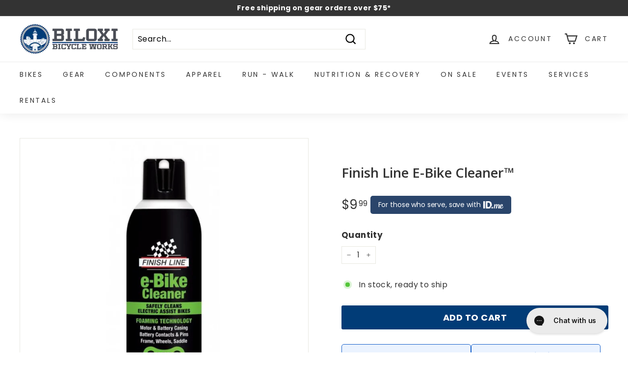

--- FILE ---
content_type: text/html; charset=utf-8
request_url: https://biloxibicycleworks.com/products/finish-line-e-bike-cleaner
body_size: 56337
content:
<!doctype html>
<html class="no-js" lang="en" dir="ltr">
<head>
<link rel='preconnect dns-prefetch' href='https://api.config-security.com/' crossorigin />
<link rel='preconnect dns-prefetch' href='https://conf.config-security.com/' crossorigin />
<link rel='preconnect dns-prefetch' href='https://whale.camera/' crossorigin />
<script type="text/javascript" src="//trpwrks.com/build/sdk.js"></script>
<script>
/* >> TriplePixel :: start*/
window.TriplePixelData={TripleName:"sportifventures.myshopify.com",ver:"2.12",plat:"SHOPIFY",isHeadless:false},function(W,H,A,L,E,_,B,N){function O(U,T,P,H,R){void 0===R&&(R=!1),H=new XMLHttpRequest,P?(H.open("POST",U,!0),H.setRequestHeader("Content-Type","text/plain")):H.open("GET",U,!0),H.send(JSON.stringify(P||{})),H.onreadystatechange=function(){4===H.readyState&&200===H.status?(R=H.responseText,U.includes(".txt")?eval(R):P||(N[B]=R)):(299<H.status||H.status<200)&&T&&!R&&(R=!0,O(U,T-1,P))}}if(N=window,!N[H+"sn"]){N[H+"sn"]=1,L=function(){return Date.now().toString(36)+"_"+Math.random().toString(36)};try{A.setItem(H,1+(0|A.getItem(H)||0)),(E=JSON.parse(A.getItem(H+"U")||"[]")).push({u:location.href,r:document.referrer,t:Date.now(),id:L()}),A.setItem(H+"U",JSON.stringify(E))}catch(e){}var i,m,p;A.getItem('"!nC`')||(_=A,A=N,A[H]||(E=A[H]=function(t,e,a){return void 0===a&&(a=[]),"State"==t?E.s:(W=L(),(E._q=E._q||[]).push([W,t,e].concat(a)),W)},E.s="Installed",E._q=[],E.ch=W,B="configSecurityConfModel",N[B]=1,O("https://conf.config-security.com/model",5),i=L(),m=A[atob("c2NyZWVu")],_.setItem("di_pmt_wt",i),p={id:i,action:"profile",avatar:_.getItem("auth-security_rand_salt_"),time:m[atob("d2lkdGg=")]+":"+m[atob("aGVpZ2h0")],host:A.TriplePixelData.TripleName,plat:A.TriplePixelData.plat,url:window.location.href,ref:document.referrer,ver:A.TriplePixelData.ver},O("https://api.config-security.com/event",5,p),O("https://whale.camera/live/dot.txt",5)))}}("","TriplePixel",localStorage);
/* << TriplePixel :: end*/
</script>



<style>
    [data-handle*='navidium'],[data-product-handle*='navidium']{
    display: none !important;
    }
  </style>
  


  
    <link rel="canonical" href="https://biloxibicycleworks.com/products/finish-line-e-bike-cleaner" />
  
  <meta charset="utf-8">
  <meta http-equiv="X-UA-Compatible" content="IE=edge,chrome=1">
  <meta name="viewport" content="width=device-width,initial-scale=1">
  <meta name="theme-color" content="#003c77">

  <!-- Global Site Tag (gtag.js) - Google AdWords: 938146901-->
  <script async src="https://www.googletagmanager.com/gtag/js?id=AW-938146901"></script>
  <script>
    window.dataLayer = window.dataLayer || [];
    function gtag(){dataLayer.push(arguments);}
    gtag('js', new Date());
    gtag('config', 'AW-938146901', {'send_page_view': false});
  </script>

  <!-- Google Tag Manager -->
  <script>(function(w,d,s,l,i){w[l]=w[l]||[];w[l].push({'gtm.start':
  new Date().getTime(),event:'gtm.js'});var f=d.getElementsByTagName(s)[0],
  j=d.createElement(s),dl=l!='dataLayer'?'&l='+l:'';j.async=true;j.src=
  'https://www.googletagmanager.com/gtm.js?id='+i+dl;f.parentNode.insertBefore(j,f);
  })(window,document,'script','dataLayer','GTM-5W2Q46P');</script>
  <!-- End Google Tag Manager -->

  <!-- Search Console Connection -->
  <meta name="google-site-verification" content="dEBeLtCF34Yy-fsbDGm1ump-ZwU1vZVWlA_jkW3CmYk" />

  <style>*,:after,:before,input{box-sizing:border-box}body,html{margin:0;padding:0}ol,ul{margin:0 0 15px 30px;padding:0;text-rendering:optimizeLegibility}article,aside,details,figcaption,figure,footer,header,hgroup,main,nav,section,summary{display:block}audio,canvas,progress,video{display:inline-block;vertical-align:baseline}input[type=number]::-webkit-inner-spin-button,input[type=number]::-webkit-outer-spin-button{height:auto}input[type=search]::-webkit-search-cancel-button,input[type=search]::-webkit-search-decoration{-webkit-appearance:none}img{border:0}svg:not(:root){overflow:hidden}iframe,img{max-width:100%}img[data-sizes=auto]{display:block;width:100%}input,select,textarea{background-color:inherit;color:inherit}@media only screen and (max-width:959px){input,select,textarea{font-size:16px!important}}input,select,textarea{border:1px solid #e8e8e1;border-radius:0;max-width:100%;padding:8px 10px}button,input,textarea{-webkit-appearance:none;-moz-appearance:none}button{display:inline-block;border:none;background:none;cursor:pointer}a{background:transparent;text-decoration:none;color:#333}.h1,.h2,.h3,.h4,.h5,.h6,h1,h2,h3,h4,h5,h6{display:block;margin:0 0 15px}@media only screen and (min-width:769px){.h1,.h2,.h3,.h4,.h5,.h6,h1,h2,h3,h4,h5,h6{margin:0 0 20px}}.h1 a,.h2 a,.h3 a,.h4 a,.h5 a,.h6 a,h1 a,h2 a,h3 a,h4 a,h5 a,h6 a{text-decoration:none;font-weight:inherit}.btn,.product-reviews .spr-button,.product-reviews .spr-summary-actions a,.rte .btn,.shopify-payment-button .shopify-payment-button__button--unbranded{line-height:1.42;text-decoration:none;text-align:center;white-space:normal;font-size:18px;font-weight:700;display:inline-block;padding:11px 25px;margin:0;width:auto;min-width:90px;vertical-align:middle;cursor:pointer;border:1px solid transparent;-webkit-user-select:none;-moz-user-select:none;-ms-user-select:none;user-select:none;-webkit-appearance:none;-moz-appearance:none;border-radius:3px;color:#fff;background:#1b365d}.text-link{display:inline;border:0;margin:0;padding:0;background:none;background:transparent;color:currentColor}.icon{display:inline-block;width:20px;height:20px;vertical-align:middle;fill:currentColor}.no-svg .icon{display:none}.icon__fallback-text{position:absolute;overflow:hidden;clip:rect(0,0,0,0);width:1px;height:1px}.faux-select,body,button,input,select,textarea{font-size:16px;line-height:1.5;font-family:Harmonia Sans;letter-spacing:.025em;-webkit-font-smoothing:antialiased;-webkit-text-size-adjust:100%;text-rendering:optimizeSpeed}.visually-hidden{position:absolute;overflow:hidden;clip:rect(0,0,0,0);width:1px;height:1px}.hide{display:none!important}@media only screen and (max-width:768px){.small--hide{display:none!important}}@media only screen and (min-width:769px){.medium-up--hide{display:none!important}}.color-scheme-1{color:#333;background-color:#fff}.color-scheme-2{color:#fff;background-color:#003c77}.color-scheme-1 .btn{color:#fff;background-color:#333}.color-scheme-2{color:#003c77;background-color:#fff}.announcement-bar{position:relative;padding:8px 0 7px;font-size:13px;font-weight:700;text-align:center}@media only screen and (min-width:769px){.announcement-bar{padding:6px 0;font-size:14px;text-align:left}[dir=rtl] .announcement-bar{text-align:right}}.announcement-slider__content p{margin:0}.toolbar{position:relative;background:#333;font-size:13px;color:#fff}.header-section,.toolbar-section{position:sticky;z-index:6;top:0;padding-bottom:0}.toolbar-section+.header-section{top:34px}@media screen and (min-width:769px){.toolbar-section+.header-section{top:32px}}@media screen and (min-width:700px) and (max-height:550px){.header-section,.toolbar-section{position:static}}.header-item{flex:1 1 auto;align-items:center;display:flex}.header-item--search{flex:1 1 100%;max-width:475px}.header-item--compress-nav{flex:0 0 auto;opacity:0;visibility:hidden;overflow:hidden;transition:all .3s cubic-bezier(.18,.77,.58,1);width:0}.site-nav{margin:0}.site-header{position:relative}.site-header__element{position:relative;z-index:6;background-color:#1b365d}.site-header__search-form{position:relative;width:100%;color:#000}.site-header__search-form ::-webkit-input-placeholder{opacity:1;color:currentColor}.site-header__search-form ::-moz-placeholder{opacity:1;color:currentColor}.site-header__search-form :-ms-input-placeholder{opacity:1;color:currentColor}.site-header__search-form ::-ms-input-placeholder{opacity:1;color:currentColor}.site-header__search-input{flex:1 1 auto;border:0;width:100%;padding-right:60px;background-color:#fff}[data-edges=round] .site-header__search-input{padding-left:15px}.page-width{max-width:1500px;margin:0 auto}.page-full,.page-width{padding:0 40px}.header-layout{display:flex}.header-layout,[data-layout=center]{align-items:center}.header-wrapper--compressed .header-item--compress-nav{opacity:1;visibility:visible;transform:translateX(-12px);width:50px}[data-layout=center] .header-item--search{max-width:none}[data-layout=center] .header-item--search form{max-width:250px}.header-item--search .site-nav__compress-menu{opacity:0;visibility:hidden;transition:all .3s cubic-bezier(.18,.77,.58,1);width:50px}.header-wrapper--compressed .header-item--search .site-nav__compress-menu{opacity:1;visibility:visible;transform:translateX(-12px)}[dir=rtl] .header-wrapper--compressed .header-item--search .site-nav__compress-menu{transform:translateX(0)}.header-item--logo{flex:0 0 auto;word-break:break-all}.header-item--icons{flex:1 1 auto;justify-content:flex-end}[data-layout=left-center] .header-item--icons,[data-layout=left-center] .header-item--logo{flex:0 0 200px;max-width:50%}@media only screen and (min-width:769px){[data-layout=left-center] .header-item--icons,[data-layout=left-center] .header-item--logo{min-width:33%}.header-layout[data-logo-align=center] .header-item--logo{margin:0 30px}}.header-layout[data-logo-align=center] .header-item--icons,.header-layout[data-logo-align=center] .header-item--navigation,.header-layout[data-logo-align=center] .header-item--search{flex:1 1 33%}@media only screen and (min-width:769px){.header-layout[data-logo-align=left] .site-header__logo{margin-right:30px}}.header-item--left .site-nav{margin-left:-12px}@media only screen and (max-width:768px){.header-item--left .site-nav{margin-left:-10px}}.header-item--icons .site-nav{margin-right:-12px}@media only screen and (max-width:768px){.header-item--icons .site-nav{margin-right:-10px}.header-wrapper:not(.header-wrapper--compressed) [data-nav=below] .js-search-header{display:none}}.site-header__logo{position:relative;z-index:7;display:block;margin:10px 0;font-size:24px}@media only screen and (min-width:769px){.text-center .site-header__logo{margin:10px auto;padding-right:0}}.header-layout[data-logo-align=center] .site-header__logo{margin-right:auto;margin-left:auto;text-align:center}@media only screen and (max-width:768px){.header-layout[data-logo-align=center] .site-header__logo{margin-right:0;margin-left:0;text-align:left}}@media only screen and (min-width:769px){.site-header__logo{text-align:left}}.site-header__logo a{max-width:100%}.site-header__logo a,.site-header__logo a:hover{text-decoration:none}.site-header__logo img{display:block}.site-header__search-btn{padding:0 8px}.site-header__search-btn--submit{position:absolute;top:0;right:0;bottom:0}.site-header__search-btn--submit .icon{width:25px;height:25px}@media only screen and (min-width:769px){.site-header__search-btn--submit{padding:0 15px}.site-header__search-btn--submit .icon{width:28px;height:28px}}.site-header__search-btn--cancel,.site-header__search-container{display:none}.header-layout[data-logo-align=center] .site-header__logo img{margin-right:auto;margin-left:auto}.site-nav__icons{align-items:center;display:flex}.site-nav__close-cart{display:none}.site-nav__icons>.site-nav__link--icon{flex:0 0 auto}.site-nav__link{display:inline-block;padding:16px 20px;text-decoration:none;white-space:nowrap;vertical-align:middle;color:#fff}@media only screen and (max-width:959px){.site-nav__link{padding:16px 20px}}.site-nav__link--icon{align-items:center;display:flex}.site-nav__link--icon .icon{width:27px;height:27px}.site-nav__link--icon .icon.icon-user{position:relative;top:1px}.site-nav__icon-label{margin-left:15px}.site-nav__link--icon{padding-right:12px;padding-left:12px}@media only screen and (max-width:768px){.site-nav__link--icon{padding-right:10px;padding-left:10px}.site-nav__link--icon+.site-nav__link--icon{margin-left:-4px}}.header-wrapper--init .site-header__element--sub{position:absolute;right:0;left:0}.site-navigation--below{margin-left:-20px}.site-navigation--below:before{content:"";position:absolute;z-index:1;right:0;left:0;display:block;opacity:.1;transition:opacity .5s ease .3s;border-top:1px solid #fff;width:100%}.site-nav__item{position:relative;display:inline-block;margin:0}.site-nav__item li{display:block;margin:0}.site-nav__item .icon-chevron-down{width:10px;height:10px}.site-nav--is-megamenu.site-nav__item{position:static}.site-nav__dropdown{position:absolute;visibility:hidden}.icon-cart circle,.icon-cart path,.icon-hamburger path,.icon-user path{fill:none!important;stroke-width:5px;stroke:currentColor!important;stroke-linecap:miter;stroke-linejoin:miter}.cart-link__bubble{display:none}.site-header__drawers{height:0;overflow:visible}.site-header__cart{padding:0;overflow:hidden}.site-header__drawer-animate{transform:translateY(-20px);opacity:0}.site-header__drawer-animate.is-empty form{display:none}.hero{background-color:#e7e7e7}.hero__sidebyside,.lazyload{opacity:0}.index-section{margin:60px 0}</style>

  <link rel="canonical" href="https://biloxibicycleworks.com/products/finish-line-e-bike-cleaner">
  <link rel="preload" as="style" href="//biloxibicycleworks.com/cdn/shop/t/82/assets/theme.css?v=173801914706442046121759331706" onload="this.onload=null;this.rel='stylesheet'">
  <link rel="preload" as="style" href="//biloxibicycleworks.com/cdn/shop/t/82/assets/entry-main.css?v=136512501984566427321695889890" onload="this.onload=null;this.rel='stylesheet'">
  <link rel="preload" as="style" href="//biloxibicycleworks.com/cdn/shop/t/82/assets/custom.css?v=51987308993451246021712028545" onload="this.onload=null;this.rel='stylesheet'">
  <link rel="preload" as="script" href="//biloxibicycleworks.com/cdn/shop/t/82/assets/theme.js?v=92691076860259469191684152245">
  <link rel="preconnect" href="https://cdn.shopify.com">
  <link rel="preconnect" href="https://fonts.shopifycdn.com">
  <link rel="dns-prefetch" href="https://productreviews.shopifycdn.com">
  <link rel="dns-prefetch" href="https://ajax.googleapis.com">
  <link rel="dns-prefetch" href="https://maps.googleapis.com">
  <link rel="dns-prefetch" href="https://maps.gstatic.com">

  <noscript>
    <link rel="stylesheet" href="//biloxibicycleworks.com/cdn/shop/t/82/assets/theme.css?v=173801914706442046121759331706">
    <link rel="stylesheet" href="//biloxibicycleworks.com/cdn/shop/t/82/assets/entry-main.css?v=136512501984566427321695889890">
    <link rel="stylesheet" href="//biloxibicycleworks.com/cdn/shop/t/82/assets/custom.css?v=51987308993451246021712028545">
  </noscript><link rel="shortcut icon" href="//biloxibicycleworks.com/cdn/shop/files/Biloxi_Bike_Works_Seal_Favicon_32x32.png?v=1702029211" type="image/png" /><title>Finish Line E-Bike Cleaner™
&ndash; Biloxi Bicycle Works
</title>
<meta name="description" content="Finish Line&#39;s unique, foaming cleaner makes e-Bike maintenance easy. The rinse-free technology safely cleans motor and battery casings, Battery contacts and pins, as well as your frame, wheels and any other parts! Using the latest technology and following e-Bike manufacturer specifications, Finish Line&#39;s e-Bike Cleaner"><meta property="og:site_name" content="Biloxi Bicycle Works">
  <meta property="og:url" content="https://biloxibicycleworks.com/products/finish-line-e-bike-cleaner">
  <meta property="og:title" content="Finish Line E-Bike Cleaner™">
  <meta property="og:type" content="product">
  <meta property="og:description" content="Finish Line&#39;s unique, foaming cleaner makes e-Bike maintenance easy. The rinse-free technology safely cleans motor and battery casings, Battery contacts and pins, as well as your frame, wheels and any other parts! Using the latest technology and following e-Bike manufacturer specifications, Finish Line&#39;s e-Bike Cleaner"><meta property="og:image" content="http://biloxibicycleworks.com/cdn/shop/files/Finish_Line_eBike_Cleaner_14oz_1_e757a92f-b24d-4c08-996f-d9b07cd25872.jpg?v=1725900151">
    <meta property="og:image:secure_url" content="https://biloxibicycleworks.com/cdn/shop/files/Finish_Line_eBike_Cleaner_14oz_1_e757a92f-b24d-4c08-996f-d9b07cd25872.jpg?v=1725900151">
    <meta property="og:image:width" content="1024">
    <meta property="og:image:height" content="1024"><meta name="twitter:site" content="@">
  <meta name="twitter:card" content="summary_large_image">
  <meta name="twitter:title" content="Finish Line E-Bike Cleaner™">
  <meta name="twitter:description" content="Finish Line&#39;s unique, foaming cleaner makes e-Bike maintenance easy. The rinse-free technology safely cleans motor and battery casings, Battery contacts and pins, as well as your frame, wheels and any other parts! Using the latest technology and following e-Bike manufacturer specifications, Finish Line&#39;s e-Bike Cleaner">
<style data-shopify>@font-face {
  font-family: "Open Sans";
  font-weight: 600;
  font-style: normal;
  font-display: swap;
  src: url("//biloxibicycleworks.com/cdn/fonts/open_sans/opensans_n6.15aeff3c913c3fe570c19cdfeed14ce10d09fb08.woff2") format("woff2"),
       url("//biloxibicycleworks.com/cdn/fonts/open_sans/opensans_n6.14bef14c75f8837a87f70ce22013cb146ee3e9f3.woff") format("woff");
}

  @font-face {
  font-family: Poppins;
  font-weight: 400;
  font-style: normal;
  font-display: swap;
  src: url("//biloxibicycleworks.com/cdn/fonts/poppins/poppins_n4.0ba78fa5af9b0e1a374041b3ceaadf0a43b41362.woff2") format("woff2"),
       url("//biloxibicycleworks.com/cdn/fonts/poppins/poppins_n4.214741a72ff2596839fc9760ee7a770386cf16ca.woff") format("woff");
}


  @font-face {
  font-family: Poppins;
  font-weight: 600;
  font-style: normal;
  font-display: swap;
  src: url("//biloxibicycleworks.com/cdn/fonts/poppins/poppins_n6.aa29d4918bc243723d56b59572e18228ed0786f6.woff2") format("woff2"),
       url("//biloxibicycleworks.com/cdn/fonts/poppins/poppins_n6.5f815d845fe073750885d5b7e619ee00e8111208.woff") format("woff");
}

  @font-face {
  font-family: Poppins;
  font-weight: 400;
  font-style: italic;
  font-display: swap;
  src: url("//biloxibicycleworks.com/cdn/fonts/poppins/poppins_i4.846ad1e22474f856bd6b81ba4585a60799a9f5d2.woff2") format("woff2"),
       url("//biloxibicycleworks.com/cdn/fonts/poppins/poppins_i4.56b43284e8b52fc64c1fd271f289a39e8477e9ec.woff") format("woff");
}

  @font-face {
  font-family: Poppins;
  font-weight: 600;
  font-style: italic;
  font-display: swap;
  src: url("//biloxibicycleworks.com/cdn/fonts/poppins/poppins_i6.bb8044d6203f492888d626dafda3c2999253e8e9.woff2") format("woff2"),
       url("//biloxibicycleworks.com/cdn/fonts/poppins/poppins_i6.e233dec1a61b1e7dead9f920159eda42280a02c3.woff") format("woff");
}

</style><style data-shopify>:root {
    --typeHeaderPrimary: "Open Sans";
    --typeHeaderFallback: sans-serif;
    --typeHeaderSize: 32px;
    --typeHeaderWeight: 600;
    --typeHeaderLineHeight: 1.2;
    --typeHeaderSpacing: 0.0em;

    --typeBasePrimary:Poppins;
    --typeBaseFallback:sans-serif;
    --typeBaseSize: 16px;
    --typeBaseWeight: 400;
    --typeBaseSpacing: 0.025em;
    --typeBaseLineHeight: 1.5;

    --colorSmallImageBg: #ffffff;
    --colorSmallImageBgDark: #f7f7f7;
    --colorLargeImageBg: #e7e7e7;
    --colorLargeImageBgLight: #ffffff;

    --iconWeight: 5px;
    --iconLinecaps: miter;

    
      --buttonRadius: 3px;
      --btnPadding: 11px 25px;
    

    
      --roundness: 0px;
    

    
      --gridThickness: 0px;
    

    --productTileMargin: 10%;
    --collectionTileMargin: 15%;

    --swatchSize: 40px;
  }

  @media screen and (max-width: 768px) {
    :root {
      --typeBaseSize: 14px;

      
        --roundness: 0px;
        --btnPadding: 9px 17px;
      
    }
  }</style><script>
    document.documentElement.className = document.documentElement.className.replace('no-js', 'js');

    window.theme = window.theme || {};
    theme.routes = {
      home: "/",
      collections: "/collections",
      cart: "/cart.js",
      cartPage: "/cart",
      cartAdd: "/cart/add.js",
      cartChange: "/cart/change.js",
      search: "/search"
    };
    theme.strings = {
      soldOut: "Sold Out",
      unavailable: "Unavailable",
      inStockLabel: "In stock, ready to ship",
      stockLabel: "Low stock - [count] items left",
      willNotShipUntil: "Ready to ship [date]",
      willBeInStockAfter: "Back in stock [date]",
      waitingForStock: "Inventory on the way",
      savePrice: "Save [saved_amount]",
      cartEmpty: "Your cart is currently empty.",
      cartTermsConfirmation: "You must agree with the terms and conditions of sales to check out",
      searchCollections: "Collections:",
      searchPages: "Pages:",
      searchArticles: "Articles:"
    };
    theme.settings = {
      dynamicVariantsEnable: true,
      cartType: "page",
      isCustomerTemplate: false,
      moneyFormat: "${{amount}}",
      saveType: "percent",
      productImageSize: "square",
      productImageCover: true,
      predictiveSearch: true,
      predictiveSearchType: "product,article",
      superScriptSetting: true,
      superScriptPrice: true,
      quickView: true,
      quickAdd: true,
      themeName: 'Expanse',
      themeVersion: "2.1.1"
    };
  </script>

  

    <!-- Search Console Connection -->
    <meta name="google-site-verification" content="dEBeLtCF34Yy-fsbDGm1ump-ZwU1vZVWlA_jkW3CmYk" />

  <script defer src="https://a.klaviyo.com/media/js/onsite/onsite.js"></script>
  <script>
    function klaviyoInit() {
      klaviyo.init({
        account: "QUztYe",
        list: "UQxwr8",
        platform: "shopify"
      });
      klaviyo.enable("backinstock",{
      trigger: {
        product_page_text: "Notify me when available",
        product_page_class: "button",
        product_page_text_align: "center",
        product_page_margin: "20px 0px 0px 0px",
        alternate_anchor: "add_to_cart",
        replace_anchor: false
      },
      modal: {
       headline: "{product_name}",
       body_content: "Sign up to receive a notification when this item is back in stock.",
       email_field_label: "Email",
       newsletter_subscribe_label: "Add me to your newsletter (we promise not to flood your inbox!).",
       button_label: "Notify Me When Available",
       subscription_success_label: "You're in! We'll let you know when it's back.",
       footer_content: '',
       additional_styles: "@import url('https://fonts.googleapis.com/css?family=Open+Sans');",
       font_family: 'Open Sans, Roboto, sans-serif;',
       drop_background_color: "#000",
       background_color: "#fff",
       text_color: "#333333",
       button_text_color: "#fff",
       button_background_color: "#333333",
       close_button_color: "#ccc",
       error_background_color: "#fcd6d7",
       error_text_color: "#C72E2F",
       success_background_color: "#d3efcd",
       success_text_color: "#1B9500"
      }
    });
    }

    var klaviyoInterval = setInterval(function() {
      if (klaviyo !== undefined) {
        clearInterval(klaviyoInterval);
        klaviyoInit();
      }
    }, 1500);
  </script>


  

  <script src="//biloxibicycleworks.com/cdn/shop/t/82/assets/runtime.js?v=164273542076565592021695889903" defer="defer"></script>
  <script src="//biloxibicycleworks.com/cdn/shop/t/82/assets/commons.js?v=162853651260060933541695889889" defer="defer"></script>
  <script src="//biloxibicycleworks.com/cdn/shop/t/82/assets/entry-main.js?v=143243452537835753261695889890" defer="defer"></script><script>window.performance && window.performance.mark && window.performance.mark('shopify.content_for_header.start');</script><meta name="facebook-domain-verification" content="3kdahp5obx11nle0duojry09tbc5l5">
<meta id="shopify-digital-wallet" name="shopify-digital-wallet" content="/7088078909/digital_wallets/dialog">
<meta name="shopify-checkout-api-token" content="f464194b70bdd546de2fc7c4f4774166">
<link rel="alternate" type="application/json+oembed" href="https://biloxibicycleworks.com/products/finish-line-e-bike-cleaner.oembed">
<script async="async" src="/checkouts/internal/preloads.js?locale=en-US"></script>
<link rel="preconnect" href="https://shop.app" crossorigin="anonymous">
<script async="async" src="https://shop.app/checkouts/internal/preloads.js?locale=en-US&shop_id=7088078909" crossorigin="anonymous"></script>
<script id="apple-pay-shop-capabilities" type="application/json">{"shopId":7088078909,"countryCode":"US","currencyCode":"USD","merchantCapabilities":["supports3DS"],"merchantId":"gid:\/\/shopify\/Shop\/7088078909","merchantName":"Biloxi Bicycle Works","requiredBillingContactFields":["postalAddress","email","phone"],"requiredShippingContactFields":["postalAddress","email","phone"],"shippingType":"shipping","supportedNetworks":["visa","masterCard","amex","discover","elo","jcb"],"total":{"type":"pending","label":"Biloxi Bicycle Works","amount":"1.00"},"shopifyPaymentsEnabled":true,"supportsSubscriptions":true}</script>
<script id="shopify-features" type="application/json">{"accessToken":"f464194b70bdd546de2fc7c4f4774166","betas":["rich-media-storefront-analytics"],"domain":"biloxibicycleworks.com","predictiveSearch":true,"shopId":7088078909,"locale":"en"}</script>
<script>var Shopify = Shopify || {};
Shopify.shop = "sportifventures.myshopify.com";
Shopify.locale = "en";
Shopify.currency = {"active":"USD","rate":"1.0"};
Shopify.country = "US";
Shopify.theme = {"name":"LIVE - v1.2.21 (f624769) - 04.02.24, 00:05","id":120624119857,"schema_name":"Expanse","schema_version":"2.1.1","theme_store_id":null,"role":"main"};
Shopify.theme.handle = "null";
Shopify.theme.style = {"id":null,"handle":null};
Shopify.cdnHost = "biloxibicycleworks.com/cdn";
Shopify.routes = Shopify.routes || {};
Shopify.routes.root = "/";</script>
<script type="module">!function(o){(o.Shopify=o.Shopify||{}).modules=!0}(window);</script>
<script>!function(o){function n(){var o=[];function n(){o.push(Array.prototype.slice.apply(arguments))}return n.q=o,n}var t=o.Shopify=o.Shopify||{};t.loadFeatures=n(),t.autoloadFeatures=n()}(window);</script>
<script>
  window.ShopifyPay = window.ShopifyPay || {};
  window.ShopifyPay.apiHost = "shop.app\/pay";
  window.ShopifyPay.redirectState = null;
</script>
<script id="shop-js-analytics" type="application/json">{"pageType":"product"}</script>
<script defer="defer" async type="module" src="//biloxibicycleworks.com/cdn/shopifycloud/shop-js/modules/v2/client.init-shop-cart-sync_WVOgQShq.en.esm.js"></script>
<script defer="defer" async type="module" src="//biloxibicycleworks.com/cdn/shopifycloud/shop-js/modules/v2/chunk.common_C_13GLB1.esm.js"></script>
<script defer="defer" async type="module" src="//biloxibicycleworks.com/cdn/shopifycloud/shop-js/modules/v2/chunk.modal_CLfMGd0m.esm.js"></script>
<script type="module">
  await import("//biloxibicycleworks.com/cdn/shopifycloud/shop-js/modules/v2/client.init-shop-cart-sync_WVOgQShq.en.esm.js");
await import("//biloxibicycleworks.com/cdn/shopifycloud/shop-js/modules/v2/chunk.common_C_13GLB1.esm.js");
await import("//biloxibicycleworks.com/cdn/shopifycloud/shop-js/modules/v2/chunk.modal_CLfMGd0m.esm.js");

  window.Shopify.SignInWithShop?.initShopCartSync?.({"fedCMEnabled":true,"windoidEnabled":true});

</script>
<script>
  window.Shopify = window.Shopify || {};
  if (!window.Shopify.featureAssets) window.Shopify.featureAssets = {};
  window.Shopify.featureAssets['shop-js'] = {"shop-cart-sync":["modules/v2/client.shop-cart-sync_DuR37GeY.en.esm.js","modules/v2/chunk.common_C_13GLB1.esm.js","modules/v2/chunk.modal_CLfMGd0m.esm.js"],"init-fed-cm":["modules/v2/client.init-fed-cm_BucUoe6W.en.esm.js","modules/v2/chunk.common_C_13GLB1.esm.js","modules/v2/chunk.modal_CLfMGd0m.esm.js"],"shop-toast-manager":["modules/v2/client.shop-toast-manager_B0JfrpKj.en.esm.js","modules/v2/chunk.common_C_13GLB1.esm.js","modules/v2/chunk.modal_CLfMGd0m.esm.js"],"init-shop-cart-sync":["modules/v2/client.init-shop-cart-sync_WVOgQShq.en.esm.js","modules/v2/chunk.common_C_13GLB1.esm.js","modules/v2/chunk.modal_CLfMGd0m.esm.js"],"shop-button":["modules/v2/client.shop-button_B_U3bv27.en.esm.js","modules/v2/chunk.common_C_13GLB1.esm.js","modules/v2/chunk.modal_CLfMGd0m.esm.js"],"init-windoid":["modules/v2/client.init-windoid_DuP9q_di.en.esm.js","modules/v2/chunk.common_C_13GLB1.esm.js","modules/v2/chunk.modal_CLfMGd0m.esm.js"],"shop-cash-offers":["modules/v2/client.shop-cash-offers_BmULhtno.en.esm.js","modules/v2/chunk.common_C_13GLB1.esm.js","modules/v2/chunk.modal_CLfMGd0m.esm.js"],"pay-button":["modules/v2/client.pay-button_CrPSEbOK.en.esm.js","modules/v2/chunk.common_C_13GLB1.esm.js","modules/v2/chunk.modal_CLfMGd0m.esm.js"],"init-customer-accounts":["modules/v2/client.init-customer-accounts_jNk9cPYQ.en.esm.js","modules/v2/client.shop-login-button_DJ5ldayH.en.esm.js","modules/v2/chunk.common_C_13GLB1.esm.js","modules/v2/chunk.modal_CLfMGd0m.esm.js"],"avatar":["modules/v2/client.avatar_BTnouDA3.en.esm.js"],"checkout-modal":["modules/v2/client.checkout-modal_pBPyh9w8.en.esm.js","modules/v2/chunk.common_C_13GLB1.esm.js","modules/v2/chunk.modal_CLfMGd0m.esm.js"],"init-shop-for-new-customer-accounts":["modules/v2/client.init-shop-for-new-customer-accounts_BUoCy7a5.en.esm.js","modules/v2/client.shop-login-button_DJ5ldayH.en.esm.js","modules/v2/chunk.common_C_13GLB1.esm.js","modules/v2/chunk.modal_CLfMGd0m.esm.js"],"init-customer-accounts-sign-up":["modules/v2/client.init-customer-accounts-sign-up_CnczCz9H.en.esm.js","modules/v2/client.shop-login-button_DJ5ldayH.en.esm.js","modules/v2/chunk.common_C_13GLB1.esm.js","modules/v2/chunk.modal_CLfMGd0m.esm.js"],"init-shop-email-lookup-coordinator":["modules/v2/client.init-shop-email-lookup-coordinator_CzjY5t9o.en.esm.js","modules/v2/chunk.common_C_13GLB1.esm.js","modules/v2/chunk.modal_CLfMGd0m.esm.js"],"shop-follow-button":["modules/v2/client.shop-follow-button_CsYC63q7.en.esm.js","modules/v2/chunk.common_C_13GLB1.esm.js","modules/v2/chunk.modal_CLfMGd0m.esm.js"],"shop-login-button":["modules/v2/client.shop-login-button_DJ5ldayH.en.esm.js","modules/v2/chunk.common_C_13GLB1.esm.js","modules/v2/chunk.modal_CLfMGd0m.esm.js"],"shop-login":["modules/v2/client.shop-login_B9ccPdmx.en.esm.js","modules/v2/chunk.common_C_13GLB1.esm.js","modules/v2/chunk.modal_CLfMGd0m.esm.js"],"lead-capture":["modules/v2/client.lead-capture_D0K_KgYb.en.esm.js","modules/v2/chunk.common_C_13GLB1.esm.js","modules/v2/chunk.modal_CLfMGd0m.esm.js"],"payment-terms":["modules/v2/client.payment-terms_BWmiNN46.en.esm.js","modules/v2/chunk.common_C_13GLB1.esm.js","modules/v2/chunk.modal_CLfMGd0m.esm.js"]};
</script>
<script id="__st">var __st={"a":7088078909,"offset":-21600,"reqid":"38f0df44-27c6-49ea-b7fe-efcfa844e9e6-1769571437","pageurl":"biloxibicycleworks.com\/products\/finish-line-e-bike-cleaner","u":"d8e281dc68ad","p":"product","rtyp":"product","rid":4536348147761};</script>
<script>window.ShopifyPaypalV4VisibilityTracking = true;</script>
<script id="captcha-bootstrap">!function(){'use strict';const t='contact',e='account',n='new_comment',o=[[t,t],['blogs',n],['comments',n],[t,'customer']],c=[[e,'customer_login'],[e,'guest_login'],[e,'recover_customer_password'],[e,'create_customer']],r=t=>t.map((([t,e])=>`form[action*='/${t}']:not([data-nocaptcha='true']) input[name='form_type'][value='${e}']`)).join(','),a=t=>()=>t?[...document.querySelectorAll(t)].map((t=>t.form)):[];function s(){const t=[...o],e=r(t);return a(e)}const i='password',u='form_key',d=['recaptcha-v3-token','g-recaptcha-response','h-captcha-response',i],f=()=>{try{return window.sessionStorage}catch{return}},m='__shopify_v',_=t=>t.elements[u];function p(t,e,n=!1){try{const o=window.sessionStorage,c=JSON.parse(o.getItem(e)),{data:r}=function(t){const{data:e,action:n}=t;return t[m]||n?{data:e,action:n}:{data:t,action:n}}(c);for(const[e,n]of Object.entries(r))t.elements[e]&&(t.elements[e].value=n);n&&o.removeItem(e)}catch(o){console.error('form repopulation failed',{error:o})}}const l='form_type',E='cptcha';function T(t){t.dataset[E]=!0}const w=window,h=w.document,L='Shopify',v='ce_forms',y='captcha';let A=!1;((t,e)=>{const n=(g='f06e6c50-85a8-45c8-87d0-21a2b65856fe',I='https://cdn.shopify.com/shopifycloud/storefront-forms-hcaptcha/ce_storefront_forms_captcha_hcaptcha.v1.5.2.iife.js',D={infoText:'Protected by hCaptcha',privacyText:'Privacy',termsText:'Terms'},(t,e,n)=>{const o=w[L][v],c=o.bindForm;if(c)return c(t,g,e,D).then(n);var r;o.q.push([[t,g,e,D],n]),r=I,A||(h.body.append(Object.assign(h.createElement('script'),{id:'captcha-provider',async:!0,src:r})),A=!0)});var g,I,D;w[L]=w[L]||{},w[L][v]=w[L][v]||{},w[L][v].q=[],w[L][y]=w[L][y]||{},w[L][y].protect=function(t,e){n(t,void 0,e),T(t)},Object.freeze(w[L][y]),function(t,e,n,w,h,L){const[v,y,A,g]=function(t,e,n){const i=e?o:[],u=t?c:[],d=[...i,...u],f=r(d),m=r(i),_=r(d.filter((([t,e])=>n.includes(e))));return[a(f),a(m),a(_),s()]}(w,h,L),I=t=>{const e=t.target;return e instanceof HTMLFormElement?e:e&&e.form},D=t=>v().includes(t);t.addEventListener('submit',(t=>{const e=I(t);if(!e)return;const n=D(e)&&!e.dataset.hcaptchaBound&&!e.dataset.recaptchaBound,o=_(e),c=g().includes(e)&&(!o||!o.value);(n||c)&&t.preventDefault(),c&&!n&&(function(t){try{if(!f())return;!function(t){const e=f();if(!e)return;const n=_(t);if(!n)return;const o=n.value;o&&e.removeItem(o)}(t);const e=Array.from(Array(32),(()=>Math.random().toString(36)[2])).join('');!function(t,e){_(t)||t.append(Object.assign(document.createElement('input'),{type:'hidden',name:u})),t.elements[u].value=e}(t,e),function(t,e){const n=f();if(!n)return;const o=[...t.querySelectorAll(`input[type='${i}']`)].map((({name:t})=>t)),c=[...d,...o],r={};for(const[a,s]of new FormData(t).entries())c.includes(a)||(r[a]=s);n.setItem(e,JSON.stringify({[m]:1,action:t.action,data:r}))}(t,e)}catch(e){console.error('failed to persist form',e)}}(e),e.submit())}));const S=(t,e)=>{t&&!t.dataset[E]&&(n(t,e.some((e=>e===t))),T(t))};for(const o of['focusin','change'])t.addEventListener(o,(t=>{const e=I(t);D(e)&&S(e,y())}));const B=e.get('form_key'),M=e.get(l),P=B&&M;t.addEventListener('DOMContentLoaded',(()=>{const t=y();if(P)for(const e of t)e.elements[l].value===M&&p(e,B);[...new Set([...A(),...v().filter((t=>'true'===t.dataset.shopifyCaptcha))])].forEach((e=>S(e,t)))}))}(h,new URLSearchParams(w.location.search),n,t,e,['guest_login'])})(!0,!0)}();</script>
<script integrity="sha256-4kQ18oKyAcykRKYeNunJcIwy7WH5gtpwJnB7kiuLZ1E=" data-source-attribution="shopify.loadfeatures" defer="defer" src="//biloxibicycleworks.com/cdn/shopifycloud/storefront/assets/storefront/load_feature-a0a9edcb.js" crossorigin="anonymous"></script>
<script crossorigin="anonymous" defer="defer" src="//biloxibicycleworks.com/cdn/shopifycloud/storefront/assets/shopify_pay/storefront-65b4c6d7.js?v=20250812"></script>
<script data-source-attribution="shopify.dynamic_checkout.dynamic.init">var Shopify=Shopify||{};Shopify.PaymentButton=Shopify.PaymentButton||{isStorefrontPortableWallets:!0,init:function(){window.Shopify.PaymentButton.init=function(){};var t=document.createElement("script");t.src="https://biloxibicycleworks.com/cdn/shopifycloud/portable-wallets/latest/portable-wallets.en.js",t.type="module",document.head.appendChild(t)}};
</script>
<script data-source-attribution="shopify.dynamic_checkout.buyer_consent">
  function portableWalletsHideBuyerConsent(e){var t=document.getElementById("shopify-buyer-consent"),n=document.getElementById("shopify-subscription-policy-button");t&&n&&(t.classList.add("hidden"),t.setAttribute("aria-hidden","true"),n.removeEventListener("click",e))}function portableWalletsShowBuyerConsent(e){var t=document.getElementById("shopify-buyer-consent"),n=document.getElementById("shopify-subscription-policy-button");t&&n&&(t.classList.remove("hidden"),t.removeAttribute("aria-hidden"),n.addEventListener("click",e))}window.Shopify?.PaymentButton&&(window.Shopify.PaymentButton.hideBuyerConsent=portableWalletsHideBuyerConsent,window.Shopify.PaymentButton.showBuyerConsent=portableWalletsShowBuyerConsent);
</script>
<script data-source-attribution="shopify.dynamic_checkout.cart.bootstrap">document.addEventListener("DOMContentLoaded",(function(){function t(){return document.querySelector("shopify-accelerated-checkout-cart, shopify-accelerated-checkout")}if(t())Shopify.PaymentButton.init();else{new MutationObserver((function(e,n){t()&&(Shopify.PaymentButton.init(),n.disconnect())})).observe(document.body,{childList:!0,subtree:!0})}}));
</script>
<link id="shopify-accelerated-checkout-styles" rel="stylesheet" media="screen" href="https://biloxibicycleworks.com/cdn/shopifycloud/portable-wallets/latest/accelerated-checkout-backwards-compat.css" crossorigin="anonymous">
<style id="shopify-accelerated-checkout-cart">
        #shopify-buyer-consent {
  margin-top: 1em;
  display: inline-block;
  width: 100%;
}

#shopify-buyer-consent.hidden {
  display: none;
}

#shopify-subscription-policy-button {
  background: none;
  border: none;
  padding: 0;
  text-decoration: underline;
  font-size: inherit;
  cursor: pointer;
}

#shopify-subscription-policy-button::before {
  box-shadow: none;
}

      </style>

<script>window.performance && window.performance.mark && window.performance.mark('shopify.content_for_header.end');</script>
<script src="//biloxibicycleworks.com/cdn/shop/t/82/assets/vendor-scripts-v1.js" defer="defer"></script>
  <script src="//biloxibicycleworks.com/cdn/shop/t/82/assets/theme.js?v=92691076860259469191684152245" defer="defer"></script><!-- Bing Ads - UET Tag-->
  <script>
    (function(w,d,t,r,u)
    {
        var f,n,i;
        w[u]=w[u]||[],f=function()
        {
            var o={ti:"148022221"};
            o.q=w[u],w[u]=new UET(o),w[u].push("pageLoad")
        },
        n=d.createElement(t),n.src=r,n.async=1,n.onload=n.onreadystatechange=function()
        {
            var s=this.readyState;
            s&&s!=="loaded"&&s!=="complete"||(f(),n.onload=n.onreadystatechange=null)
        },
        i=d.getElementsByTagName(t)[0],i.parentNode.insertBefore(n,i)
    })
    (window,document,"script","//bat.bing.com/bat.js","uetq");
</script>


<!-- BEGIN app block: shopify://apps/klaviyo-email-marketing-sms/blocks/klaviyo-onsite-embed/2632fe16-c075-4321-a88b-50b567f42507 -->












  <script async src="https://static.klaviyo.com/onsite/js/QUztYe/klaviyo.js?company_id=QUztYe"></script>
  <script>!function(){if(!window.klaviyo){window._klOnsite=window._klOnsite||[];try{window.klaviyo=new Proxy({},{get:function(n,i){return"push"===i?function(){var n;(n=window._klOnsite).push.apply(n,arguments)}:function(){for(var n=arguments.length,o=new Array(n),w=0;w<n;w++)o[w]=arguments[w];var t="function"==typeof o[o.length-1]?o.pop():void 0,e=new Promise((function(n){window._klOnsite.push([i].concat(o,[function(i){t&&t(i),n(i)}]))}));return e}}})}catch(n){window.klaviyo=window.klaviyo||[],window.klaviyo.push=function(){var n;(n=window._klOnsite).push.apply(n,arguments)}}}}();</script>

  
    <script id="viewed_product">
      if (item == null) {
        var _learnq = _learnq || [];

        var MetafieldReviews = null
        var MetafieldYotpoRating = null
        var MetafieldYotpoCount = null
        var MetafieldLooxRating = null
        var MetafieldLooxCount = null
        var okendoProduct = null
        var okendoProductReviewCount = null
        var okendoProductReviewAverageValue = null
        try {
          // The following fields are used for Customer Hub recently viewed in order to add reviews.
          // This information is not part of __kla_viewed. Instead, it is part of __kla_viewed_reviewed_items
          MetafieldReviews = {};
          MetafieldYotpoRating = null
          MetafieldYotpoCount = null
          MetafieldLooxRating = null
          MetafieldLooxCount = null

          okendoProduct = null
          // If the okendo metafield is not legacy, it will error, which then requires the new json formatted data
          if (okendoProduct && 'error' in okendoProduct) {
            okendoProduct = null
          }
          okendoProductReviewCount = okendoProduct ? okendoProduct.reviewCount : null
          okendoProductReviewAverageValue = okendoProduct ? okendoProduct.reviewAverageValue : null
        } catch (error) {
          console.error('Error in Klaviyo onsite reviews tracking:', error);
        }

        var item = {
          Name: "Finish Line E-Bike Cleaner™",
          ProductID: 4536348147761,
          Categories: ["All Products","All Products Excl. Bikes \u0026 Garmin","Bike Care","Essentials","Finish Line","Gear Under $100","ID.me Eligible Gear","Store Products","Tier 2","Tools \u0026 Maintenance"],
          ImageURL: "https://biloxibicycleworks.com/cdn/shop/files/Finish_Line_eBike_Cleaner_14oz_1_e757a92f-b24d-4c08-996f-d9b07cd25872_grande.jpg?v=1725900151",
          URL: "https://biloxibicycleworks.com/products/finish-line-e-bike-cleaner",
          Brand: "Finish Line",
          Price: "$9.99",
          Value: "9.99",
          CompareAtPrice: "$9.99"
        };
        _learnq.push(['track', 'Viewed Product', item]);
        _learnq.push(['trackViewedItem', {
          Title: item.Name,
          ItemId: item.ProductID,
          Categories: item.Categories,
          ImageUrl: item.ImageURL,
          Url: item.URL,
          Metadata: {
            Brand: item.Brand,
            Price: item.Price,
            Value: item.Value,
            CompareAtPrice: item.CompareAtPrice
          },
          metafields:{
            reviews: MetafieldReviews,
            yotpo:{
              rating: MetafieldYotpoRating,
              count: MetafieldYotpoCount,
            },
            loox:{
              rating: MetafieldLooxRating,
              count: MetafieldLooxCount,
            },
            okendo: {
              rating: okendoProductReviewAverageValue,
              count: okendoProductReviewCount,
            }
          }
        }]);
      }
    </script>
  




  <script>
    window.klaviyoReviewsProductDesignMode = false
  </script>







<!-- END app block --><script src="https://cdn.shopify.com/extensions/0199e617-ec89-7345-94cd-4d9cda83130a/synchrony-marketing-messaging-18/assets/syf-unifi.js" type="text/javascript" defer="defer"></script>
<link href="https://cdn.shopify.com/extensions/0199e617-ec89-7345-94cd-4d9cda83130a/synchrony-marketing-messaging-18/assets/syf-unifi.css" rel="stylesheet" type="text/css" media="all">
<link href="https://monorail-edge.shopifysvc.com" rel="dns-prefetch">
<script>(function(){if ("sendBeacon" in navigator && "performance" in window) {try {var session_token_from_headers = performance.getEntriesByType('navigation')[0].serverTiming.find(x => x.name == '_s').description;} catch {var session_token_from_headers = undefined;}var session_cookie_matches = document.cookie.match(/_shopify_s=([^;]*)/);var session_token_from_cookie = session_cookie_matches && session_cookie_matches.length === 2 ? session_cookie_matches[1] : "";var session_token = session_token_from_headers || session_token_from_cookie || "";function handle_abandonment_event(e) {var entries = performance.getEntries().filter(function(entry) {return /monorail-edge.shopifysvc.com/.test(entry.name);});if (!window.abandonment_tracked && entries.length === 0) {window.abandonment_tracked = true;var currentMs = Date.now();var navigation_start = performance.timing.navigationStart;var payload = {shop_id: 7088078909,url: window.location.href,navigation_start,duration: currentMs - navigation_start,session_token,page_type: "product"};window.navigator.sendBeacon("https://monorail-edge.shopifysvc.com/v1/produce", JSON.stringify({schema_id: "online_store_buyer_site_abandonment/1.1",payload: payload,metadata: {event_created_at_ms: currentMs,event_sent_at_ms: currentMs}}));}}window.addEventListener('pagehide', handle_abandonment_event);}}());</script>
<script id="web-pixels-manager-setup">(function e(e,d,r,n,o){if(void 0===o&&(o={}),!Boolean(null===(a=null===(i=window.Shopify)||void 0===i?void 0:i.analytics)||void 0===a?void 0:a.replayQueue)){var i,a;window.Shopify=window.Shopify||{};var t=window.Shopify;t.analytics=t.analytics||{};var s=t.analytics;s.replayQueue=[],s.publish=function(e,d,r){return s.replayQueue.push([e,d,r]),!0};try{self.performance.mark("wpm:start")}catch(e){}var l=function(){var e={modern:/Edge?\/(1{2}[4-9]|1[2-9]\d|[2-9]\d{2}|\d{4,})\.\d+(\.\d+|)|Firefox\/(1{2}[4-9]|1[2-9]\d|[2-9]\d{2}|\d{4,})\.\d+(\.\d+|)|Chrom(ium|e)\/(9{2}|\d{3,})\.\d+(\.\d+|)|(Maci|X1{2}).+ Version\/(15\.\d+|(1[6-9]|[2-9]\d|\d{3,})\.\d+)([,.]\d+|)( \(\w+\)|)( Mobile\/\w+|) Safari\/|Chrome.+OPR\/(9{2}|\d{3,})\.\d+\.\d+|(CPU[ +]OS|iPhone[ +]OS|CPU[ +]iPhone|CPU IPhone OS|CPU iPad OS)[ +]+(15[._]\d+|(1[6-9]|[2-9]\d|\d{3,})[._]\d+)([._]\d+|)|Android:?[ /-](13[3-9]|1[4-9]\d|[2-9]\d{2}|\d{4,})(\.\d+|)(\.\d+|)|Android.+Firefox\/(13[5-9]|1[4-9]\d|[2-9]\d{2}|\d{4,})\.\d+(\.\d+|)|Android.+Chrom(ium|e)\/(13[3-9]|1[4-9]\d|[2-9]\d{2}|\d{4,})\.\d+(\.\d+|)|SamsungBrowser\/([2-9]\d|\d{3,})\.\d+/,legacy:/Edge?\/(1[6-9]|[2-9]\d|\d{3,})\.\d+(\.\d+|)|Firefox\/(5[4-9]|[6-9]\d|\d{3,})\.\d+(\.\d+|)|Chrom(ium|e)\/(5[1-9]|[6-9]\d|\d{3,})\.\d+(\.\d+|)([\d.]+$|.*Safari\/(?![\d.]+ Edge\/[\d.]+$))|(Maci|X1{2}).+ Version\/(10\.\d+|(1[1-9]|[2-9]\d|\d{3,})\.\d+)([,.]\d+|)( \(\w+\)|)( Mobile\/\w+|) Safari\/|Chrome.+OPR\/(3[89]|[4-9]\d|\d{3,})\.\d+\.\d+|(CPU[ +]OS|iPhone[ +]OS|CPU[ +]iPhone|CPU IPhone OS|CPU iPad OS)[ +]+(10[._]\d+|(1[1-9]|[2-9]\d|\d{3,})[._]\d+)([._]\d+|)|Android:?[ /-](13[3-9]|1[4-9]\d|[2-9]\d{2}|\d{4,})(\.\d+|)(\.\d+|)|Mobile Safari.+OPR\/([89]\d|\d{3,})\.\d+\.\d+|Android.+Firefox\/(13[5-9]|1[4-9]\d|[2-9]\d{2}|\d{4,})\.\d+(\.\d+|)|Android.+Chrom(ium|e)\/(13[3-9]|1[4-9]\d|[2-9]\d{2}|\d{4,})\.\d+(\.\d+|)|Android.+(UC? ?Browser|UCWEB|U3)[ /]?(15\.([5-9]|\d{2,})|(1[6-9]|[2-9]\d|\d{3,})\.\d+)\.\d+|SamsungBrowser\/(5\.\d+|([6-9]|\d{2,})\.\d+)|Android.+MQ{2}Browser\/(14(\.(9|\d{2,})|)|(1[5-9]|[2-9]\d|\d{3,})(\.\d+|))(\.\d+|)|K[Aa][Ii]OS\/(3\.\d+|([4-9]|\d{2,})\.\d+)(\.\d+|)/},d=e.modern,r=e.legacy,n=navigator.userAgent;return n.match(d)?"modern":n.match(r)?"legacy":"unknown"}(),u="modern"===l?"modern":"legacy",c=(null!=n?n:{modern:"",legacy:""})[u],f=function(e){return[e.baseUrl,"/wpm","/b",e.hashVersion,"modern"===e.buildTarget?"m":"l",".js"].join("")}({baseUrl:d,hashVersion:r,buildTarget:u}),m=function(e){var d=e.version,r=e.bundleTarget,n=e.surface,o=e.pageUrl,i=e.monorailEndpoint;return{emit:function(e){var a=e.status,t=e.errorMsg,s=(new Date).getTime(),l=JSON.stringify({metadata:{event_sent_at_ms:s},events:[{schema_id:"web_pixels_manager_load/3.1",payload:{version:d,bundle_target:r,page_url:o,status:a,surface:n,error_msg:t},metadata:{event_created_at_ms:s}}]});if(!i)return console&&console.warn&&console.warn("[Web Pixels Manager] No Monorail endpoint provided, skipping logging."),!1;try{return self.navigator.sendBeacon.bind(self.navigator)(i,l)}catch(e){}var u=new XMLHttpRequest;try{return u.open("POST",i,!0),u.setRequestHeader("Content-Type","text/plain"),u.send(l),!0}catch(e){return console&&console.warn&&console.warn("[Web Pixels Manager] Got an unhandled error while logging to Monorail."),!1}}}}({version:r,bundleTarget:l,surface:e.surface,pageUrl:self.location.href,monorailEndpoint:e.monorailEndpoint});try{o.browserTarget=l,function(e){var d=e.src,r=e.async,n=void 0===r||r,o=e.onload,i=e.onerror,a=e.sri,t=e.scriptDataAttributes,s=void 0===t?{}:t,l=document.createElement("script"),u=document.querySelector("head"),c=document.querySelector("body");if(l.async=n,l.src=d,a&&(l.integrity=a,l.crossOrigin="anonymous"),s)for(var f in s)if(Object.prototype.hasOwnProperty.call(s,f))try{l.dataset[f]=s[f]}catch(e){}if(o&&l.addEventListener("load",o),i&&l.addEventListener("error",i),u)u.appendChild(l);else{if(!c)throw new Error("Did not find a head or body element to append the script");c.appendChild(l)}}({src:f,async:!0,onload:function(){if(!function(){var e,d;return Boolean(null===(d=null===(e=window.Shopify)||void 0===e?void 0:e.analytics)||void 0===d?void 0:d.initialized)}()){var d=window.webPixelsManager.init(e)||void 0;if(d){var r=window.Shopify.analytics;r.replayQueue.forEach((function(e){var r=e[0],n=e[1],o=e[2];d.publishCustomEvent(r,n,o)})),r.replayQueue=[],r.publish=d.publishCustomEvent,r.visitor=d.visitor,r.initialized=!0}}},onerror:function(){return m.emit({status:"failed",errorMsg:"".concat(f," has failed to load")})},sri:function(e){var d=/^sha384-[A-Za-z0-9+/=]+$/;return"string"==typeof e&&d.test(e)}(c)?c:"",scriptDataAttributes:o}),m.emit({status:"loading"})}catch(e){m.emit({status:"failed",errorMsg:(null==e?void 0:e.message)||"Unknown error"})}}})({shopId: 7088078909,storefrontBaseUrl: "https://biloxibicycleworks.com",extensionsBaseUrl: "https://extensions.shopifycdn.com/cdn/shopifycloud/web-pixels-manager",monorailEndpoint: "https://monorail-edge.shopifysvc.com/unstable/produce_batch",surface: "storefront-renderer",enabledBetaFlags: ["2dca8a86"],webPixelsConfigList: [{"id":"459079729","configuration":"{\"accountID\":\"QUztYe\",\"webPixelConfig\":\"eyJlbmFibGVBZGRlZFRvQ2FydEV2ZW50cyI6IHRydWV9\"}","eventPayloadVersion":"v1","runtimeContext":"STRICT","scriptVersion":"524f6c1ee37bacdca7657a665bdca589","type":"APP","apiClientId":123074,"privacyPurposes":["ANALYTICS","MARKETING"],"dataSharingAdjustments":{"protectedCustomerApprovalScopes":["read_customer_address","read_customer_email","read_customer_name","read_customer_personal_data","read_customer_phone"]}},{"id":"241926193","configuration":"{\"merchantId\":\"1024993\", \"url\":\"https:\/\/classic.avantlink.com\", \"shopName\":\"sportifventures\"}","eventPayloadVersion":"v1","runtimeContext":"STRICT","scriptVersion":"f125f620dfaaabbd1cefde6901cad1c4","type":"APP","apiClientId":125215244289,"privacyPurposes":["ANALYTICS","SALE_OF_DATA"],"dataSharingAdjustments":{"protectedCustomerApprovalScopes":["read_customer_personal_data"]}},{"id":"214401073","configuration":"{\"accountID\":\"7088078909\"}","eventPayloadVersion":"v1","runtimeContext":"STRICT","scriptVersion":"b7efc4473d557345da9465309c2b943b","type":"APP","apiClientId":123711225857,"privacyPurposes":["ANALYTICS","MARKETING","SALE_OF_DATA"],"dataSharingAdjustments":{"protectedCustomerApprovalScopes":["read_customer_personal_data"]}},{"id":"175931441","configuration":"{\"config\":\"{\\\"pixel_id\\\":\\\"G-W8D4FEC59M\\\",\\\"target_country\\\":\\\"US\\\",\\\"gtag_events\\\":[{\\\"type\\\":\\\"begin_checkout\\\",\\\"action_label\\\":[\\\"G-W8D4FEC59M\\\",\\\"AW-333025984\\\/AumnCIiSmosaEMCl5p4B\\\"]},{\\\"type\\\":\\\"search\\\",\\\"action_label\\\":[\\\"G-W8D4FEC59M\\\",\\\"AW-333025984\\\/1nd4CIKSmosaEMCl5p4B\\\"]},{\\\"type\\\":\\\"view_item\\\",\\\"action_label\\\":[\\\"G-W8D4FEC59M\\\",\\\"AW-333025984\\\/ML7xCP-RmosaEMCl5p4B\\\",\\\"MC-6K560CY4GY\\\"]},{\\\"type\\\":\\\"purchase\\\",\\\"action_label\\\":[\\\"G-W8D4FEC59M\\\",\\\"AW-333025984\\\/-plqCPmRmosaEMCl5p4B\\\",\\\"MC-6K560CY4GY\\\"]},{\\\"type\\\":\\\"page_view\\\",\\\"action_label\\\":[\\\"G-W8D4FEC59M\\\",\\\"AW-333025984\\\/MHGrCPyRmosaEMCl5p4B\\\",\\\"MC-6K560CY4GY\\\"]},{\\\"type\\\":\\\"add_payment_info\\\",\\\"action_label\\\":[\\\"G-W8D4FEC59M\\\",\\\"AW-333025984\\\/HwtmCIuSmosaEMCl5p4B\\\"]},{\\\"type\\\":\\\"add_to_cart\\\",\\\"action_label\\\":[\\\"G-W8D4FEC59M\\\",\\\"AW-333025984\\\/lYCTCIWSmosaEMCl5p4B\\\"]}],\\\"enable_monitoring_mode\\\":false}\"}","eventPayloadVersion":"v1","runtimeContext":"OPEN","scriptVersion":"b2a88bafab3e21179ed38636efcd8a93","type":"APP","apiClientId":1780363,"privacyPurposes":[],"dataSharingAdjustments":{"protectedCustomerApprovalScopes":["read_customer_address","read_customer_email","read_customer_name","read_customer_personal_data","read_customer_phone"]}},{"id":"70156337","configuration":"{\"pixel_id\":\"1350934518441915\",\"pixel_type\":\"facebook_pixel\",\"metaapp_system_user_token\":\"-\"}","eventPayloadVersion":"v1","runtimeContext":"OPEN","scriptVersion":"ca16bc87fe92b6042fbaa3acc2fbdaa6","type":"APP","apiClientId":2329312,"privacyPurposes":["ANALYTICS","MARKETING","SALE_OF_DATA"],"dataSharingAdjustments":{"protectedCustomerApprovalScopes":["read_customer_address","read_customer_email","read_customer_name","read_customer_personal_data","read_customer_phone"]}},{"id":"shopify-app-pixel","configuration":"{}","eventPayloadVersion":"v1","runtimeContext":"STRICT","scriptVersion":"0450","apiClientId":"shopify-pixel","type":"APP","privacyPurposes":["ANALYTICS","MARKETING"]},{"id":"shopify-custom-pixel","eventPayloadVersion":"v1","runtimeContext":"LAX","scriptVersion":"0450","apiClientId":"shopify-pixel","type":"CUSTOM","privacyPurposes":["ANALYTICS","MARKETING"]}],isMerchantRequest: false,initData: {"shop":{"name":"Biloxi Bicycle Works","paymentSettings":{"currencyCode":"USD"},"myshopifyDomain":"sportifventures.myshopify.com","countryCode":"US","storefrontUrl":"https:\/\/biloxibicycleworks.com"},"customer":null,"cart":null,"checkout":null,"productVariants":[{"price":{"amount":9.99,"currencyCode":"USD"},"product":{"title":"Finish Line E-Bike Cleaner™","vendor":"Finish Line","id":"4536348147761","untranslatedTitle":"Finish Line E-Bike Cleaner™","url":"\/products\/finish-line-e-bike-cleaner","type":"Bike Care"},"id":"31755114119217","image":{"src":"\/\/biloxibicycleworks.com\/cdn\/shop\/files\/Finish_Line_eBike_Cleaner_14oz_1_e757a92f-b24d-4c08-996f-d9b07cd25872.jpg?v=1725900151"},"sku":"FL-EBK-CLNR-14OZ","title":"Default Title","untranslatedTitle":"Default Title"}],"purchasingCompany":null},},"https://biloxibicycleworks.com/cdn","fcfee988w5aeb613cpc8e4bc33m6693e112",{"modern":"","legacy":""},{"shopId":"7088078909","storefrontBaseUrl":"https:\/\/biloxibicycleworks.com","extensionBaseUrl":"https:\/\/extensions.shopifycdn.com\/cdn\/shopifycloud\/web-pixels-manager","surface":"storefront-renderer","enabledBetaFlags":"[\"2dca8a86\"]","isMerchantRequest":"false","hashVersion":"fcfee988w5aeb613cpc8e4bc33m6693e112","publish":"custom","events":"[[\"page_viewed\",{}],[\"product_viewed\",{\"productVariant\":{\"price\":{\"amount\":9.99,\"currencyCode\":\"USD\"},\"product\":{\"title\":\"Finish Line E-Bike Cleaner™\",\"vendor\":\"Finish Line\",\"id\":\"4536348147761\",\"untranslatedTitle\":\"Finish Line E-Bike Cleaner™\",\"url\":\"\/products\/finish-line-e-bike-cleaner\",\"type\":\"Bike Care\"},\"id\":\"31755114119217\",\"image\":{\"src\":\"\/\/biloxibicycleworks.com\/cdn\/shop\/files\/Finish_Line_eBike_Cleaner_14oz_1_e757a92f-b24d-4c08-996f-d9b07cd25872.jpg?v=1725900151\"},\"sku\":\"FL-EBK-CLNR-14OZ\",\"title\":\"Default Title\",\"untranslatedTitle\":\"Default Title\"}}]]"});</script><script>
  window.ShopifyAnalytics = window.ShopifyAnalytics || {};
  window.ShopifyAnalytics.meta = window.ShopifyAnalytics.meta || {};
  window.ShopifyAnalytics.meta.currency = 'USD';
  var meta = {"product":{"id":4536348147761,"gid":"gid:\/\/shopify\/Product\/4536348147761","vendor":"Finish Line","type":"Bike Care","handle":"finish-line-e-bike-cleaner","variants":[{"id":31755114119217,"price":999,"name":"Finish Line E-Bike Cleaner™","public_title":null,"sku":"FL-EBK-CLNR-14OZ"}],"remote":false},"page":{"pageType":"product","resourceType":"product","resourceId":4536348147761,"requestId":"38f0df44-27c6-49ea-b7fe-efcfa844e9e6-1769571437"}};
  for (var attr in meta) {
    window.ShopifyAnalytics.meta[attr] = meta[attr];
  }
</script>
<script class="analytics">
  (function () {
    var customDocumentWrite = function(content) {
      var jquery = null;

      if (window.jQuery) {
        jquery = window.jQuery;
      } else if (window.Checkout && window.Checkout.$) {
        jquery = window.Checkout.$;
      }

      if (jquery) {
        jquery('body').append(content);
      }
    };

    var hasLoggedConversion = function(token) {
      if (token) {
        return document.cookie.indexOf('loggedConversion=' + token) !== -1;
      }
      return false;
    }

    var setCookieIfConversion = function(token) {
      if (token) {
        var twoMonthsFromNow = new Date(Date.now());
        twoMonthsFromNow.setMonth(twoMonthsFromNow.getMonth() + 2);

        document.cookie = 'loggedConversion=' + token + '; expires=' + twoMonthsFromNow;
      }
    }

    var trekkie = window.ShopifyAnalytics.lib = window.trekkie = window.trekkie || [];
    if (trekkie.integrations) {
      return;
    }
    trekkie.methods = [
      'identify',
      'page',
      'ready',
      'track',
      'trackForm',
      'trackLink'
    ];
    trekkie.factory = function(method) {
      return function() {
        var args = Array.prototype.slice.call(arguments);
        args.unshift(method);
        trekkie.push(args);
        return trekkie;
      };
    };
    for (var i = 0; i < trekkie.methods.length; i++) {
      var key = trekkie.methods[i];
      trekkie[key] = trekkie.factory(key);
    }
    trekkie.load = function(config) {
      trekkie.config = config || {};
      trekkie.config.initialDocumentCookie = document.cookie;
      var first = document.getElementsByTagName('script')[0];
      var script = document.createElement('script');
      script.type = 'text/javascript';
      script.onerror = function(e) {
        var scriptFallback = document.createElement('script');
        scriptFallback.type = 'text/javascript';
        scriptFallback.onerror = function(error) {
                var Monorail = {
      produce: function produce(monorailDomain, schemaId, payload) {
        var currentMs = new Date().getTime();
        var event = {
          schema_id: schemaId,
          payload: payload,
          metadata: {
            event_created_at_ms: currentMs,
            event_sent_at_ms: currentMs
          }
        };
        return Monorail.sendRequest("https://" + monorailDomain + "/v1/produce", JSON.stringify(event));
      },
      sendRequest: function sendRequest(endpointUrl, payload) {
        // Try the sendBeacon API
        if (window && window.navigator && typeof window.navigator.sendBeacon === 'function' && typeof window.Blob === 'function' && !Monorail.isIos12()) {
          var blobData = new window.Blob([payload], {
            type: 'text/plain'
          });

          if (window.navigator.sendBeacon(endpointUrl, blobData)) {
            return true;
          } // sendBeacon was not successful

        } // XHR beacon

        var xhr = new XMLHttpRequest();

        try {
          xhr.open('POST', endpointUrl);
          xhr.setRequestHeader('Content-Type', 'text/plain');
          xhr.send(payload);
        } catch (e) {
          console.log(e);
        }

        return false;
      },
      isIos12: function isIos12() {
        return window.navigator.userAgent.lastIndexOf('iPhone; CPU iPhone OS 12_') !== -1 || window.navigator.userAgent.lastIndexOf('iPad; CPU OS 12_') !== -1;
      }
    };
    Monorail.produce('monorail-edge.shopifysvc.com',
      'trekkie_storefront_load_errors/1.1',
      {shop_id: 7088078909,
      theme_id: 120624119857,
      app_name: "storefront",
      context_url: window.location.href,
      source_url: "//biloxibicycleworks.com/cdn/s/trekkie.storefront.a804e9514e4efded663580eddd6991fcc12b5451.min.js"});

        };
        scriptFallback.async = true;
        scriptFallback.src = '//biloxibicycleworks.com/cdn/s/trekkie.storefront.a804e9514e4efded663580eddd6991fcc12b5451.min.js';
        first.parentNode.insertBefore(scriptFallback, first);
      };
      script.async = true;
      script.src = '//biloxibicycleworks.com/cdn/s/trekkie.storefront.a804e9514e4efded663580eddd6991fcc12b5451.min.js';
      first.parentNode.insertBefore(script, first);
    };
    trekkie.load(
      {"Trekkie":{"appName":"storefront","development":false,"defaultAttributes":{"shopId":7088078909,"isMerchantRequest":null,"themeId":120624119857,"themeCityHash":"11947414030146646039","contentLanguage":"en","currency":"USD","eventMetadataId":"c7217ab9-9479-436d-8ceb-4d8a9f2ddbb7"},"isServerSideCookieWritingEnabled":true,"monorailRegion":"shop_domain","enabledBetaFlags":["65f19447","b5387b81"]},"Session Attribution":{},"S2S":{"facebookCapiEnabled":true,"source":"trekkie-storefront-renderer","apiClientId":580111}}
    );

    var loaded = false;
    trekkie.ready(function() {
      if (loaded) return;
      loaded = true;

      window.ShopifyAnalytics.lib = window.trekkie;

      var originalDocumentWrite = document.write;
      document.write = customDocumentWrite;
      try { window.ShopifyAnalytics.merchantGoogleAnalytics.call(this); } catch(error) {};
      document.write = originalDocumentWrite;

      window.ShopifyAnalytics.lib.page(null,{"pageType":"product","resourceType":"product","resourceId":4536348147761,"requestId":"38f0df44-27c6-49ea-b7fe-efcfa844e9e6-1769571437","shopifyEmitted":true});

      var match = window.location.pathname.match(/checkouts\/(.+)\/(thank_you|post_purchase)/)
      var token = match? match[1]: undefined;
      if (!hasLoggedConversion(token)) {
        setCookieIfConversion(token);
        window.ShopifyAnalytics.lib.track("Viewed Product",{"currency":"USD","variantId":31755114119217,"productId":4536348147761,"productGid":"gid:\/\/shopify\/Product\/4536348147761","name":"Finish Line E-Bike Cleaner™","price":"9.99","sku":"FL-EBK-CLNR-14OZ","brand":"Finish Line","variant":null,"category":"Bike Care","nonInteraction":true,"remote":false},undefined,undefined,{"shopifyEmitted":true});
      window.ShopifyAnalytics.lib.track("monorail:\/\/trekkie_storefront_viewed_product\/1.1",{"currency":"USD","variantId":31755114119217,"productId":4536348147761,"productGid":"gid:\/\/shopify\/Product\/4536348147761","name":"Finish Line E-Bike Cleaner™","price":"9.99","sku":"FL-EBK-CLNR-14OZ","brand":"Finish Line","variant":null,"category":"Bike Care","nonInteraction":true,"remote":false,"referer":"https:\/\/biloxibicycleworks.com\/products\/finish-line-e-bike-cleaner"});
      }
    });


        var eventsListenerScript = document.createElement('script');
        eventsListenerScript.async = true;
        eventsListenerScript.src = "//biloxibicycleworks.com/cdn/shopifycloud/storefront/assets/shop_events_listener-3da45d37.js";
        document.getElementsByTagName('head')[0].appendChild(eventsListenerScript);

})();</script>
<script
  defer
  src="https://biloxibicycleworks.com/cdn/shopifycloud/perf-kit/shopify-perf-kit-3.1.0.min.js"
  data-application="storefront-renderer"
  data-shop-id="7088078909"
  data-render-region="gcp-us-east1"
  data-page-type="product"
  data-theme-instance-id="120624119857"
  data-theme-name="Expanse"
  data-theme-version="2.1.1"
  data-monorail-region="shop_domain"
  data-resource-timing-sampling-rate="10"
  data-shs="true"
  data-shs-beacon="true"
  data-shs-export-with-fetch="true"
  data-shs-logs-sample-rate="1"
  data-shs-beacon-endpoint="https://biloxibicycleworks.com/api/collect"
></script>
</head>

<body class="template-product " data-transitions="true" data-button_style="round-slight" data-edges="" data-type_header_capitalize="false" data-swatch_style="round" data-grid-style="grey-square">
  <script async src="https://na-library.klarnaservices.com/lib.js" data-client-id="382728bc-f441-5a53-9571-d63c0a8df6cb"></script>

  
    <script type="text/javascript">window.setTimeout(function() { document.body.className += " loaded"; }, 25);</script>
  

  <a class="in-page-link visually-hidden skip-link" href="#MainContent">Skip to content</a>

  <div id="PageContainer" class="page-container">
    <div class="transition-body"><div id="shopify-section-toolbar" class="shopify-section toolbar-section"><div data-section-id="toolbar" data-section-type="toolbar">
  <div class="toolbar">
    <div class="page-width">
      <div class="toolbar__content">
  <div class="toolbar__item toolbar__item--announcements">
    <div class="announcement-bar text-center">
      <div class="slideshow-wrapper">
        <button type="button" class="visually-hidden slideshow__pause" data-id="toolbar" aria-live="polite">
          <span class="slideshow__pause-stop">
            <svg aria-hidden="true" focusable="false" role="presentation" class="icon icon-pause" viewBox="0 0 10 13"><g fill="#000" fill-rule="evenodd"><path d="M0 0h3v13H0zM7 0h3v13H7z"/></g></svg>
            <span class="icon__fallback-text">Pause slideshow</span>
          </span>
          <span class="slideshow__pause-play">
            <svg aria-hidden="true" focusable="false" role="presentation" class="icon icon-play" viewBox="18.24 17.35 24.52 28.3"><path fill="#323232" d="M22.1 19.151v25.5l20.4-13.489-20.4-12.011z"/></svg>
            <span class="icon__fallback-text">Play slideshow</span>
          </span>
        </button>

        <div
          id="AnnouncementSlider"
          class="announcement-slider"
          data-block-count="1"><div
                id="AnnouncementSlide-ea38093c-d44e-4f7f-bb24-4298687d428e"
                class="slideshow__slide announcement-slider__slide"
                data-index="0"
                >
                <div class="announcement-slider__content"><p>Free shipping on gear orders over $75*</p>
</div>
              </div></div>
      </div>
    </div>
  </div>

</div>

    </div>
  </div>
</div>


</div><div id="shopify-section-header" class="shopify-section header-section"><style>
  .site-nav__link {
    font-size: 14px;
  }
  
    .site-nav__link {
      text-transform: uppercase;
      letter-spacing: 0.2em;
    }
  

  
.site-header,
    .site-header__element--sub {
      box-shadow: 0 0 25px rgb(0 0 0 / 10%);
    }

    .is-light .site-header,
    .is-light .site-header__element--sub {
      box-shadow: none;
    }.site-header__search-form {
      border: 1px solid #e8e8e1
    }</style>

<div data-section-id="header" data-section-type="header">
  <div id="HeaderWrapper" class="header-wrapper">
    <header
      id="SiteHeader"
      class="site-header"
      data-sticky="true"
      data-overlay="false">

      <div class="site-header__element site-header__element--top">
        <div class="page-width">
          <div class="header-layout" data-layout="below" data-nav="below" data-logo-align="left"><div class="header-item header-item--compress-nav small--hide">
                <button type="button" class="site-nav__link site-nav__link--icon site-nav__compress-menu">
                  <svg aria-hidden="true" focusable="false" role="presentation" class="icon icon-hamburger" viewBox="0 0 64 64"><path class="cls-1" d="M7 15h51">.</path><path class="cls-1" d="M7 32h43">.</path><path class="cls-1" d="M7 49h51">.</path></svg>
                  <span class="icon__fallback-text">Site navigation</span>
                </button>
              </div><div class="header-item header-item--logo"><style data-shopify>.header-item--logo,
    [data-layout="left-center"] .header-item--logo,
    [data-layout="left-center"] .header-item--icons {
      flex: 0 1 140px;
    }

    @media only screen and (min-width: 769px) {
      .header-item--logo,
      [data-layout="left-center"] .header-item--logo,
      [data-layout="left-center"] .header-item--icons {
        flex: 0 0 200px;
      }
    }

    .site-header__logo a {
      width: 140px;
    }
    .is-light .site-header__logo .logo--inverted {
      width: 140px;
    }
    @media only screen and (min-width: 769px) {
      .site-header__logo a {
        width: 200px;
      }

      .is-light .site-header__logo .logo--inverted {
        width: 200px;
      }
    }</style><div class="h1 site-header__logo"><span class="visually-hidden">Biloxi Bicycle Works</span>
        
        <a
          href="/"
          class="site-header__logo-link">
          <img class="lazyload small--hide"
            data-src="//biloxibicycleworks.com/cdn/shop/files/Biloxi_Bicycle_Works_Horiz_Blue_Grey_RGB_200x.png?v=1702029185"
            data-widths="[140, 200]"
            data-sizes="auto"
            alt="Biloxi Bicycle Works">
          <img class="lazyload medium-up--hide"
            data-src="//biloxibicycleworks.com/cdn/shop/files/Biloxi_Bicycle_Works_Horiz_Blue_Grey_RGB_140x.png?v=1702029185"
            data-widths="[140, 200]"
            data-sizes="auto"
            alt="Biloxi Bicycle Works">
          <noscript>
            <img class="lazyloaded"
              src="//biloxibicycleworks.com/cdn/shop/files/Biloxi_Bicycle_Works_Horiz_Blue_Grey_RGB_200x.png?v=1702029185"
              alt="Biloxi Bicycle Works">
          </noscript>
        </a></div></div><div class="header-item header-item--search small--hide"><form action="/search" method="get" role="search"
  class="site-header__search-form" data-dark="false">
  <input type="hidden" name="type" value="product,article">
  <input type="hidden" name="options[prefix]" value="last">
  <input type="search" name="q" value="" placeholder="Search..." class="site-header__search-input" aria-label="Search...">
  <button type="submit" class="text-link site-header__search-btn site-header__search-btn--submit">
    <svg aria-hidden="true" focusable="false" role="presentation" class="icon icon-search" viewBox="0 0 64 64"><defs><style>.cls-1{fill:none;stroke:#000;stroke-miterlimit:10;stroke-width:2px}</style></defs><path class="cls-1" d="M47.16 28.58A18.58 18.58 0 1 1 28.58 10a18.58 18.58 0 0 1 18.58 18.58zM54 54L41.94 42"/></svg>
    <span class="icon__fallback-text">Search</span>
  </button>

  <button type="button" class="text-link site-header__search-btn site-header__search-btn--cancel">
    <svg aria-hidden="true" focusable="false" role="presentation" class="icon icon-close" viewBox="0 0 64 64"><defs><style>.cls-1{fill:none;stroke:#000;stroke-miterlimit:10;stroke-width:2px}</style></defs><path class="cls-1" d="M19 17.61l27.12 27.13m0-27.13L19 44.74"/></svg>
    <span class="icon__fallback-text">Close</span>
  </button>
</form>
</div><div class="header-item header-item--icons"><div class="site-nav">
  <div class="site-nav__icons">
    <a title="Search" href="/search" class="site-nav__link site-nav__link--icon js-search-header medium-up--hide js-no-transition">
      <svg aria-hidden="true" focusable="false" role="presentation" class="icon icon-search" viewBox="0 0 64 64"><defs><style>.cls-1{fill:none;stroke:#000;stroke-miterlimit:10;stroke-width:2px}</style></defs><path class="cls-1" d="M47.16 28.58A18.58 18.58 0 1 1 28.58 10a18.58 18.58 0 0 1 18.58 18.58zM54 54L41.94 42"/></svg>
      <span class="icon__fallback-text">Search</span>
    </a><a title="Account" class="site-nav__link site-nav__link--icon" href="/account">
        <svg aria-hidden="true" focusable="false" role="presentation" class="icon icon-user" viewBox="0 0 64 64"><defs><style>.cls-1{fill:none;stroke:#000;stroke-miterlimit:10;stroke-width:2px}</style></defs><path class="cls-1" d="M35 39.84v-2.53c3.3-1.91 6-6.66 6-11.42 0-7.63 0-13.82-9-13.82s-9 6.19-9 13.82c0 4.76 2.7 9.51 6 11.42v2.53c-10.18.85-18 6-18 12.16h42c0-6.19-7.82-11.31-18-12.16z"/></svg>
        <div class="badge-container">
        
        </div>
        <span class="site-nav__icon-label small--hide">
          Account
        </span>
      </a><a href="/cart"
      title="Cart"
      id="HeaderCartTrigger"
      aria-controls="HeaderCart"
      class="site-nav__link site-nav__link--icon js-no-transition"
      data-icon="cart">
      <span class="cart-link"><svg aria-hidden="true" focusable="false" role="presentation" class="icon icon-cart" viewBox="0 0 64 64"><defs><style>.cls-1{fill:none;stroke:#000;stroke-miterlimit:10;stroke-width:2px}</style></defs><path class="cls-1" d="M14 17.44h46.79l-7.94 25.61H20.96l-9.65-35.1H3"/><circle cx="27" cy="53" r="2"/><circle cx="47" cy="53" r="2"/></svg><span class="cart-link__bubble">
          <span class="cart-link__bubble-num">0</span>
        </span>
      </span>
      <span class="site-nav__icon-label small--hide">
        Cart
      </span>
    </a>

    <button type="button"
      aria-controls="MobileNav"
      class="site-nav__link site-nav__link--icon medium-up--hide mobile-nav-trigger">
      <svg aria-hidden="true" focusable="false" role="presentation" class="icon icon-hamburger" viewBox="0 0 64 64"><path class="cls-1" d="M7 15h51">.</path><path class="cls-1" d="M7 32h43">.</path><path class="cls-1" d="M7 49h51">.</path></svg>
      <span class="icon__fallback-text">Site navigation</span>
    </button>
  </div>

  <div class="site-nav__close-cart">
    <button type="button" class="site-nav__link site-nav__link--icon js-close-header-cart">
      <span>Close</span>
      <svg aria-hidden="true" focusable="false" role="presentation" class="icon icon-close" viewBox="0 0 64 64"><defs><style>.cls-1{fill:none;stroke:#000;stroke-miterlimit:10;stroke-width:2px}</style></defs><path class="cls-1" d="M19 17.61l27.12 27.13m0-27.13L19 44.74"/></svg>
    </button>
  </div>
</div>
</div>
          </div>
        </div>

        <div class="site-header__search-container">
          <div class="page-width">
            <div class="site-header__search"><form action="/search" method="get" role="search"
  class="site-header__search-form" data-dark="false">
  <input type="hidden" name="type" value="product,article">
  <input type="hidden" name="options[prefix]" value="last">
  <input type="search" name="q" value="" placeholder="Search..." class="site-header__search-input" aria-label="Search...">
  <button type="submit" class="text-link site-header__search-btn site-header__search-btn--submit">
    <svg aria-hidden="true" focusable="false" role="presentation" class="icon icon-search" viewBox="0 0 64 64"><defs><style>.cls-1{fill:none;stroke:#000;stroke-miterlimit:10;stroke-width:2px}</style></defs><path class="cls-1" d="M47.16 28.58A18.58 18.58 0 1 1 28.58 10a18.58 18.58 0 0 1 18.58 18.58zM54 54L41.94 42"/></svg>
    <span class="icon__fallback-text">Search</span>
  </button>

  <button type="button" class="text-link site-header__search-btn site-header__search-btn--cancel">
    <svg aria-hidden="true" focusable="false" role="presentation" class="icon icon-close" viewBox="0 0 64 64"><defs><style>.cls-1{fill:none;stroke:#000;stroke-miterlimit:10;stroke-width:2px}</style></defs><path class="cls-1" d="M19 17.61l27.12 27.13m0-27.13L19 44.74"/></svg>
    <span class="icon__fallback-text">Close</span>
  </button>
</form>
<button type="button" class="text-link site-header__search-btn site-header__search-btn--cancel">
                <span class="medium-up--hide"><svg aria-hidden="true" focusable="false" role="presentation" class="icon icon-close" viewBox="0 0 64 64"><defs><style>.cls-1{fill:none;stroke:#000;stroke-miterlimit:10;stroke-width:2px}</style></defs><path class="cls-1" d="M19 17.61l27.12 27.13m0-27.13L19 44.74"/></svg></span>
                <span class="small--hide">Cancel</span>
              </button>
            </div>
          </div>
        </div>
      </div><div class="site-header__element site-header__element--sub" data-type="nav">
          <div class="page-width"><ul class="site-nav site-navigation site-navigation--below small--hide" role="navigation"><li
      class="site-nav__item site-nav__expanded-item site-nav--has-dropdown site-nav--is-megamenu"
      aria-haspopup="true">

      <a href="#" class="site-nav__link site-nav__link--underline site-nav__link--has-dropdown">
        Bikes
      </a><div class="site-nav__dropdown megamenu text-left">
          <div class="page-width">
            <div class="site-nav__dropdown-animate megamenu__wrapper">
              <div class="megamenu__cols">
                <div class="megamenu__col"><div class="megamenu__col-title">
                      <a href="/collections/mountain-bikes" class="site-nav__dropdown-link site-nav__dropdown-link--top-level">Mountain Bikes</a>
                    </div><a href="/collections/mountain-full-suspension" class="site-nav__dropdown-link">
                        Full Suspension Mountain Bikes
                      </a><a href="/collections/hardtail-mountain-bikes" class="site-nav__dropdown-link">
                        Hardtail Mountain Bikes
                      </a><a href="/collections/best-womens-mountain-bikes" class="site-nav__dropdown-link">
                        Women's Mountain Bikes
                      </a><a href="/collections/29-inch-mountain-bikes" class="site-nav__dropdown-link">
                        29 Inch Mountain Bikes
                      </a><a href="/collections/27-5-inch-mountain-bikes" class="site-nav__dropdown-link">
                        27.5 Inch Mountain Bikes
                      </a></div><div class="megamenu__col"><div class="megamenu__col-title">
                      <a href="/collections/gravel-bikes" class="site-nav__dropdown-link site-nav__dropdown-link--top-level">Gravel Bikes</a>
                    </div><a href="/collections/flat-bar-gravel-bikes" class="site-nav__dropdown-link">
                        Flat Bar Gravel Bikes
                      </a><a href="/collections/drop-bar-gravel-bikes" class="site-nav__dropdown-link">
                        Drop Bar Gravel Bikes
                      </a></div><div class="megamenu__col"><div class="megamenu__col-title">
                      <a href="/collections/road-bikes" class="site-nav__dropdown-link site-nav__dropdown-link--top-level">Road Bikes</a>
                    </div><a href="/collections/road-bikes" class="site-nav__dropdown-link">
                        Road Bikes
                      </a></div><div class="megamenu__col"><div class="megamenu__col-title">
                      <a href="/collections/active-bikes" class="site-nav__dropdown-link site-nav__dropdown-link--top-level">Active/Urban Bikes</a>
                    </div><a href="/collections/active-bikes" class="site-nav__dropdown-link">
                        Active/Urban Bikes
                      </a></div><div class="megamenu__col"><div class="megamenu__col-title">
                      <a href="/collections/ebike" class="site-nav__dropdown-link site-nav__dropdown-link--top-level">eBikes</a>
                    </div><a href="/collections/full-suspension-mountain-ebikes" class="site-nav__dropdown-link">
                        Full Suspension Mountain eBikes
                      </a><a href="/collections/hardtail-mountain-ebikes" class="site-nav__dropdown-link">
                        Hardtail Mountain eBikes
                      </a><a href="/collections/gravel-ebikes" class="site-nav__dropdown-link">
                        Gravel eBikes
                      </a><a href="/collections/active-urban-ebikes" class="site-nav__dropdown-link">
                        Active/Urban eBikes
                      </a></div><div class="megamenu__col"><div class="megamenu__col-title">
                      <a href="/collections/kids-bikes" class="site-nav__dropdown-link site-nav__dropdown-link--top-level">Kids Bikes</a>
                    </div><a href="/collections/kids-bikes" class="site-nav__dropdown-link">
                        Kids Bikes
                      </a><a href="/collections/20-inch-kids-bikes" class="site-nav__dropdown-link">
                        20 Inch Kids Bikes
                      </a><a href="/collections/24-inch-kids-bikes" class="site-nav__dropdown-link">
                        24 Inch Kids Bikes
                      </a><a href="/collections/26-inch-kids-bikes" class="site-nav__dropdown-link">
                        26 Inch Kids Bikes
                      </a></div><div class="megamenu__col"><div class="megamenu__col-title">
                      <a href="/collections/frame-kits" class="site-nav__dropdown-link site-nav__dropdown-link--top-level">Frame Kits</a>
                    </div><a href="/collections/mountain-bike-frame-kits" class="site-nav__dropdown-link">
                        Mountain Bike Frame Kits
                      </a><a href="/collections/gravel-bike-frame-kits" class="site-nav__dropdown-link">
                        Gravel Bike Frame Kits
                      </a><a href="/collections/road-bike-frame-kits" class="site-nav__dropdown-link">
                        Road Bike Frame Kits
                      </a></div><div class="megamenu__col"><div class="megamenu__col-title">
                      <a href="/collections/bikes-by-brand" class="site-nav__dropdown-link site-nav__dropdown-link--top-level">Bike Brands</a>
                    </div><a href="/collections/aima-bikes" class="site-nav__dropdown-link">
                        AIMA
                      </a><a href="/collections/aventon-bikes" class="site-nav__dropdown-link">
                        Aventon
                      </a><a href="/collections/cannondale-bikes" class="site-nav__dropdown-link">
                        Cannondale
                      </a><a href="/collections/electra-bikes" class="site-nav__dropdown-link">
                        Electra
                      </a><a href="/collections/marin-bikes" class="site-nav__dropdown-link">
                        Marin
                      </a><a href="/collections/masi-bikes" class="site-nav__dropdown-link">
                        Masi
                      </a><a href="/collections/se-bikes" class="site-nav__dropdown-link">
                        SE Bikes
                      </a><a href="/collections/trek-bikes" class="site-nav__dropdown-link">
                        Trek
                      </a></div>
              </div></div>
          </div>
        </div></li><li
      class="site-nav__item site-nav__expanded-item site-nav--has-dropdown site-nav--is-megamenu"
      aria-haspopup="true">

      <a href="#" class="site-nav__link site-nav__link--underline site-nav__link--has-dropdown">
        Gear
      </a><div class="site-nav__dropdown megamenu text-left">
          <div class="page-width">
            <div class="site-nav__dropdown-animate megamenu__wrapper">
              <div class="megamenu__cols">
                <div class="megamenu__col"><div class="megamenu__col-title">
                      <a href="/collections/cycling-computers-smartwatches" class="site-nav__dropdown-link site-nav__dropdown-link--top-level">Cycling Computers & Smartwatches</a>
                    </div><a href="/collections/cycling-computers" class="site-nav__dropdown-link">
                        Cycling Computers
                      </a><a href="/collections/computer-mounts" class="site-nav__dropdown-link">
                        Computer Mounts
                      </a><a href="/collections/smartwatches-multisport" class="site-nav__dropdown-link">
                        Multisport Smartwatches
                      </a><a href="/collections/heart-rate-monitors" class="site-nav__dropdown-link">
                        Heart Rate Monitors
                      </a><a href="/collections/sensors" class="site-nav__dropdown-link">
                        Sensors
                      </a></div><div class="megamenu__col"><div class="megamenu__col-title">
                      <a href="/collections/lights-security" class="site-nav__dropdown-link site-nav__dropdown-link--top-level">Lights & Security</a>
                    </div><a href="/collections/lights" class="site-nav__dropdown-link">
                        Lights
                      </a><a href="/collections/bicycle-locks" class="site-nav__dropdown-link">
                        Bicycle Locks
                      </a></div><div class="megamenu__col"><div class="megamenu__col-title">
                      <a href="/collections/bags-packs" class="site-nav__dropdown-link site-nav__dropdown-link--top-level">Bags & Packs</a>
                    </div><a href="/collections/handlebar-bags" class="site-nav__dropdown-link">
                        Handlebar Bags
                      </a><a href="/collections/frame-bags" class="site-nav__dropdown-link">
                        Frame Bags
                      </a><a href="/collections/saddle-bags" class="site-nav__dropdown-link">
                        Saddle Bags
                      </a><a href="/collections/gear-bags" class="site-nav__dropdown-link">
                        Gear Bags
                      </a><a href="/collections/hydration-packs" class="site-nav__dropdown-link">
                        Hydration Packs
                      </a><a href="/collections/panniers" class="site-nav__dropdown-link">
                        Panniers
                      </a></div><div class="megamenu__col"><div class="megamenu__col-title">
                      <a href="/collections/trainers" class="site-nav__dropdown-link site-nav__dropdown-link--top-level">Trainers</a>
                    </div><a href="/collections/basic-trainers-rollers" class="site-nav__dropdown-link">
                        Basic Trainers & Rollers
                      </a><a href="/collections/smart-trainers" class="site-nav__dropdown-link">
                        Smart Trainers
                      </a><a href="/collections/trainer-accessories" class="site-nav__dropdown-link">
                        Trainer Accessories
                      </a></div><div class="megamenu__col"><div class="megamenu__col-title">
                      <a href="/collections/car-racks" class="site-nav__dropdown-link site-nav__dropdown-link--top-level">Car Racks</a>
                    </div><a href="/collections/hitch-mount-racks" class="site-nav__dropdown-link">
                        Hitch Mount Racks
                      </a><a href="/collections/vacuum-cup-racks" class="site-nav__dropdown-link">
                        Vacuum Cup Racks
                      </a><a href="/collections/roof-mount-racks" class="site-nav__dropdown-link">
                        Roof Mount Racks
                      </a><a href="/collections/trunk-mount-racks" class="site-nav__dropdown-link">
                        Trunk Mount Racks
                      </a><a href="/collections/rack-accessories" class="site-nav__dropdown-link">
                        Rack Accessories
                      </a></div><div class="megamenu__col"><div class="megamenu__col-title">
                      <a href="/collections/bike-storage-travel-cases" class="site-nav__dropdown-link site-nav__dropdown-link--top-level">Bike Storage & Travel Cases</a>
                    </div><a href="/collections/floor-storage" class="site-nav__dropdown-link">
                        Floor Storage
                      </a><a href="/collections/wall-storage" class="site-nav__dropdown-link">
                        Wall Storage
                      </a><a href="/collections/bike-cases" class="site-nav__dropdown-link">
                        Bike Travel Cases
                      </a></div><div class="megamenu__col"><div class="megamenu__col-title">
                      <a href="/collections/pumps-co2-inflators" class="site-nav__dropdown-link site-nav__dropdown-link--top-level">Pumps & CO2 Inflators</a>
                    </div><a href="/collections/floor-pumps" class="site-nav__dropdown-link">
                        Floor Pumps
                      </a><a href="/collections/hand-pumps" class="site-nav__dropdown-link">
                        Hand Pumps
                      </a><a href="/collections/shock-pumps" class="site-nav__dropdown-link">
                        Shock Pumps
                      </a><a href="/collections/co2-inflators" class="site-nav__dropdown-link">
                        CO2 & Inflators
                      </a></div><div class="megamenu__col"><div class="megamenu__col-title">
                      <a href="/collections/tools-maintenance" class="site-nav__dropdown-link site-nav__dropdown-link--top-level">Tools & Maintenance</a>
                    </div><a href="/collections/tools" class="site-nav__dropdown-link">
                        Tools
                      </a><a href="/collections/bike-care" class="site-nav__dropdown-link">
                        Bike Care
                      </a></div>
              </div></div>
          </div>
        </div></li><li
      class="site-nav__item site-nav__expanded-item site-nav--has-dropdown site-nav--is-megamenu"
      aria-haspopup="true">

      <a href="#" class="site-nav__link site-nav__link--underline site-nav__link--has-dropdown">
        Components
      </a><div class="site-nav__dropdown megamenu text-left">
          <div class="page-width">
            <div class="site-nav__dropdown-animate megamenu__wrapper">
              <div class="megamenu__cols">
                <div class="megamenu__col"><div class="megamenu__col-title">
                      <a href="/collections/pedals" class="site-nav__dropdown-link site-nav__dropdown-link--top-level">Pedals</a>
                    </div><a href="/collections/mtb-pedals" class="site-nav__dropdown-link">
                        MTB Pedals
                      </a><a href="/collections/flat-pedals" class="site-nav__dropdown-link">
                        Flat Pedals
                      </a><a href="/collections/road-pedals" class="site-nav__dropdown-link">
                        Road Pedals
                      </a><a href="/collections/power-meter-pedals" class="site-nav__dropdown-link">
                        Power Meter Pedals
                      </a><a href="/collections/cleats-covers" class="site-nav__dropdown-link">
                        Cleats & Covers
                      </a></div><div class="megamenu__col"><div class="megamenu__col-title">
                      <a href="/collections/dropper-posts-remotes" class="site-nav__dropdown-link site-nav__dropdown-link--top-level">Dropper Posts & Remotes</a>
                    </div><a href="/collections/dropper-posts" class="site-nav__dropdown-link">
                        Dropper Posts
                      </a><a href="/collections/dropper-post-remotes" class="site-nav__dropdown-link">
                        Dropper Post Remotes
                      </a></div><div class="megamenu__col"><div class="megamenu__col-title">
                      <a href="/collections/fenders-frame-guards" class="site-nav__dropdown-link site-nav__dropdown-link--top-level">Fenders & Frame Guards</a>
                    </div><a href="/collections/fenders-frame-guards" class="site-nav__dropdown-link">
                        Fenders & Frame Guards
                      </a></div><div class="megamenu__col"><div class="megamenu__col-title">
                      <a href="/collections/grips-bar-tape" class="site-nav__dropdown-link site-nav__dropdown-link--top-level">Grips & Bar Tape</a>
                    </div><a href="/collections/grips" class="site-nav__dropdown-link">
                        Grips
                      </a><a href="/collections/bar-tape" class="site-nav__dropdown-link">
                        Bar Tape
                      </a><a href="/collections/bar-ends" class="site-nav__dropdown-link">
                        Bar Ends
                      </a></div><div class="megamenu__col"><div class="megamenu__col-title">
                      <a href="/collections/handlebars" class="site-nav__dropdown-link site-nav__dropdown-link--top-level">Handlebars</a>
                    </div><a href="/collections/handlebars" class="site-nav__dropdown-link">
                        Handlebars
                      </a></div><div class="megamenu__col"><div class="megamenu__col-title">
                      <a href="/collections/derailleurs-hangers" class="site-nav__dropdown-link site-nav__dropdown-link--top-level">Derailleurs & Hangers</a>
                    </div><a href="/collections/front-derailleurs" class="site-nav__dropdown-link">
                        Front Derailleurs
                      </a><a href="/collections/rear-derailleurs" class="site-nav__dropdown-link">
                        Rear Derailleurs
                      </a><a href="/collections/derailleur-hangers" class="site-nav__dropdown-link">
                        Derailleur Hangers
                      </a></div><div class="megamenu__col"><div class="megamenu__col-title">
                      <a href="/collections/brakes-shifters" class="site-nav__dropdown-link site-nav__dropdown-link--top-level">Brakes & Shifters</a>
                    </div><a href="/collections/dropbar-brake-levers-shifters" class="site-nav__dropdown-link">
                        Dropbar Brake Levers & Shifters
                      </a><a href="/collections/electronic-shifting-parts" class="site-nav__dropdown-link">
                        Electronic Shifting Parts
                      </a><a href="/collections/flatbar-brake-levers" class="site-nav__dropdown-link">
                        Flatbar Brake Levers
                      </a><a href="/collections/flatbar-shifters" class="site-nav__dropdown-link">
                        Flatbar Shifters
                      </a><a href="/collections/disc-brakes" class="site-nav__dropdown-link">
                        Disc Brakes
                      </a><a href="/collections/disc-brake-rotors" class="site-nav__dropdown-link">
                        Disc Brake Rotors
                      </a><a href="/collections/rim-brakes" class="site-nav__dropdown-link">
                        Rim Brakes
                      </a><a href="/collections/brake-pads" class="site-nav__dropdown-link">
                        Brake Pads
                      </a></div><div class="megamenu__col"><div class="megamenu__col-title">
                      <a href="/collections/cranksets" class="site-nav__dropdown-link site-nav__dropdown-link--top-level">Cranksets</a>
                    </div><a href="/collections/cranksets" class="site-nav__dropdown-link">
                        Cranksets
                      </a></div><div class="megamenu__col"><div class="megamenu__col-title">
                      <a href="/collections/chains" class="site-nav__dropdown-link site-nav__dropdown-link--top-level">Chains</a>
                    </div><a href="/collections/single-speed-chains" class="site-nav__dropdown-link">
                        Single Speed
                      </a><a href="/collections/6-7-8-speed-chains" class="site-nav__dropdown-link">
                        6/7/8 Speed
                      </a><a href="/collections/9-speed-chains" class="site-nav__dropdown-link">
                        9 Speed
                      </a><a href="/collections/10-speed-chains" class="site-nav__dropdown-link">
                        10 Speed
                      </a><a href="/collections/11-speed-chains" class="site-nav__dropdown-link">
                        11 Speed
                      </a><a href="/collections/12-speed-chains" class="site-nav__dropdown-link">
                        12 Speed
                      </a><a href="/collections/quicklinks-connecting-pins" class="site-nav__dropdown-link">
                        Quicklinks & Connecting Pins
                      </a></div><div class="megamenu__col"><div class="megamenu__col-title">
                      <a href="/collections/cassettes-freewheels" class="site-nav__dropdown-link site-nav__dropdown-link--top-level">Cassettes & Freewheels</a>
                    </div><a href="/collections/cassettes" class="site-nav__dropdown-link">
                        Cassettes
                      </a><a href="/collections/freewheels" class="site-nav__dropdown-link">
                        Freewheels
                      </a></div><div class="megamenu__col"><div class="megamenu__col-title">
                      <a href="/collections/power-meters" class="site-nav__dropdown-link site-nav__dropdown-link--top-level">Power Meters</a>
                    </div><a href="/collections/power-meters" class="site-nav__dropdown-link">
                        Power Meters
                      </a></div><div class="megamenu__col"><div class="megamenu__col-title">
                      <a href="/collections/saddles" class="site-nav__dropdown-link site-nav__dropdown-link--top-level">Saddles</a>
                    </div><a href="/collections/saddles" class="site-nav__dropdown-link">
                        Saddles
                      </a></div><div class="megamenu__col"><div class="megamenu__col-title">
                      <a href="/collections/tires" class="site-nav__dropdown-link site-nav__dropdown-link--top-level">Tires</a>
                    </div><a href="/collections/road-tires" class="site-nav__dropdown-link">
                        Road Tires
                      </a><a href="/collections/gravel-tires" class="site-nav__dropdown-link">
                        Gravel Tires
                      </a><a href="/collections/mtb-tires" class="site-nav__dropdown-link">
                        MTB Tires
                      </a></div><div class="megamenu__col"><div class="megamenu__col-title">
                      <a href="/collections/tubes" class="site-nav__dropdown-link site-nav__dropdown-link--top-level">Tubes</a>
                    </div><a href="/collections/tubes" class="site-nav__dropdown-link">
                        Tubes
                      </a></div><div class="megamenu__col"><div class="megamenu__col-title">
                      <a href="/collections/tubeless-gear" class="site-nav__dropdown-link site-nav__dropdown-link--top-level">Tubeless Gear</a>
                    </div><a href="/collections/tubeless-gear" class="site-nav__dropdown-link">
                        Tubeless Gear
                      </a></div><div class="megamenu__col"><div class="megamenu__col-title">
                      <a href="/collections/wheels" class="site-nav__dropdown-link site-nav__dropdown-link--top-level">Wheels</a>
                    </div><a href="/collections/wheels" class="site-nav__dropdown-link">
                        Wheels
                      </a></div>
              </div></div>
          </div>
        </div></li><li
      class="site-nav__item site-nav__expanded-item site-nav--has-dropdown site-nav--is-megamenu"
      aria-haspopup="true">

      <a href="#" class="site-nav__link site-nav__link--underline site-nav__link--has-dropdown">
        Apparel
      </a><div class="site-nav__dropdown megamenu text-left">
          <div class="page-width">
            <div class="site-nav__dropdown-animate megamenu__wrapper">
              <div class="megamenu__cols">
                <div class="megamenu__col"><div class="megamenu__col-title">
                      <a href="/collections/jerseys" class="site-nav__dropdown-link site-nav__dropdown-link--top-level">Jerseys</a>
                    </div><a href="/collections/mens-jerseys" class="site-nav__dropdown-link">
                        Men's Jerseys
                      </a><a href="/collections/womens-jerseys" class="site-nav__dropdown-link">
                        Women's Jerseys
                      </a></div><div class="megamenu__col"><div class="megamenu__col-title">
                      <a href="/collections/bottoms" class="site-nav__dropdown-link site-nav__dropdown-link--top-level">Bibs, Shorts & Pants</a>
                    </div><a href="/collections/mens-bibs-shorts-pants" class="site-nav__dropdown-link">
                        Men's Bibs, Shorts & Pants
                      </a><a href="/collections/womens-bibs-shorts-pants" class="site-nav__dropdown-link">
                        Women's Bibs, Shorts & Pants
                      </a></div><div class="megamenu__col"><div class="megamenu__col-title">
                      <a href="/collections/jackets-vests" class="site-nav__dropdown-link site-nav__dropdown-link--top-level">Jackets & Vests</a>
                    </div><a href="/collections/mens-jackets-vests" class="site-nav__dropdown-link">
                        Men's Jackets & Vests
                      </a><a href="/collections/womens-jackets-vests" class="site-nav__dropdown-link">
                        Women's Jackets & Vests
                      </a></div><div class="megamenu__col"><div class="megamenu__col-title">
                      <a href="/collections/baselayers-warmers" class="site-nav__dropdown-link site-nav__dropdown-link--top-level">Baselayers & Warmers</a>
                    </div><a href="/collections/baselayers-warmers" class="site-nav__dropdown-link">
                        Baselayers & Warmers
                      </a></div><div class="megamenu__col"><div class="megamenu__col-title">
                      <a href="/collections/headwear-gaiters" class="site-nav__dropdown-link site-nav__dropdown-link--top-level">Headwear & Gaiters</a>
                    </div><a href="/collections/headwear-gaiters" class="site-nav__dropdown-link">
                        Headwear & Gaiters
                      </a></div><div class="megamenu__col"><div class="megamenu__col-title">
                      <a href="/collections/helmets" class="site-nav__dropdown-link site-nav__dropdown-link--top-level">Helmets</a>
                    </div><a href="/collections/active-urban-helmets" class="site-nav__dropdown-link">
                        Active/Urban Helmets
                      </a><a href="/collections/mtb-helmets" class="site-nav__dropdown-link">
                        MTB Helmets
                      </a><a href="/collections/road-helmets" class="site-nav__dropdown-link">
                        Road Helmets
                      </a><a href="/collections/kids-helmets" class="site-nav__dropdown-link">
                        Kids Helmets
                      </a></div><div class="megamenu__col"><div class="megamenu__col-title">
                      <a href="/collections/cycling-gloves" class="site-nav__dropdown-link site-nav__dropdown-link--top-level">Cycling Gloves</a>
                    </div><a href="/collections/mens-cycling-gloves" class="site-nav__dropdown-link">
                        Men's Cycling Gloves
                      </a><a href="/collections/womens-cycling-gloves" class="site-nav__dropdown-link">
                        Women's Cycling Gloves
                      </a></div><div class="megamenu__col"><div class="megamenu__col-title">
                      <a href="/collections/cycling-shoes" class="site-nav__dropdown-link site-nav__dropdown-link--top-level">Cycling Shoes</a>
                    </div><a href="/collections/mtb-cycling-shoes" class="site-nav__dropdown-link">
                        MTB Cycling Shoes
                      </a><a href="/collections/road-tri-cycling-shoes" class="site-nav__dropdown-link">
                        Road & Tri Cycling Shoes
                      </a></div><div class="megamenu__col"><div class="megamenu__col-title">
                      <a href="/collections/cycling-socks" class="site-nav__dropdown-link site-nav__dropdown-link--top-level">Cycling Socks</a>
                    </div><a href="/collections/cycling-socks" class="site-nav__dropdown-link">
                        Cycling Socks
                      </a></div><div class="megamenu__col"><div class="megamenu__col-title">
                      <a href="/collections/eyewear" class="site-nav__dropdown-link site-nav__dropdown-link--top-level">Eyewear</a>
                    </div><a href="/collections/eyewear" class="site-nav__dropdown-link">
                        Eyewear
                      </a></div><div class="megamenu__col"><div class="megamenu__col-title">
                      <a href="/collections/govvelo-t-shirts" class="site-nav__dropdown-link site-nav__dropdown-link--top-level">GovVelo T-Shirts</a>
                    </div><a href="/collections/govvelo-t-shirts" class="site-nav__dropdown-link">
                        GovVelo T-Shirts
                      </a></div>
              </div></div>
          </div>
        </div></li><li
      class="site-nav__item site-nav__expanded-item site-nav--has-dropdown site-nav--is-megamenu"
      aria-haspopup="true">

      <a href="#" class="site-nav__link site-nav__link--underline site-nav__link--has-dropdown">
        Run - Walk
      </a><div class="site-nav__dropdown megamenu text-left">
          <div class="page-width">
            <div class="site-nav__dropdown-animate megamenu__wrapper">
              <div class="megamenu__cols">
                <div class="megamenu__col"><div class="megamenu__col-title">
                      <a href="/collections/running-cross-training-shoes" class="site-nav__dropdown-link site-nav__dropdown-link--top-level">Running & Cross Training Shoes</a>
                    </div><a href="/collections/mens-running-cross-training-shoes" class="site-nav__dropdown-link">
                        Men's Running & Cross Training Shoes
                      </a><a href="/collections/womens-running-cross-training-shoes" class="site-nav__dropdown-link">
                        Women's Running & Cross Training Shoes
                      </a></div><div class="megamenu__col"><div class="megamenu__col-title">
                      <a href="/collections/casual-shoes" class="site-nav__dropdown-link site-nav__dropdown-link--top-level">Casual Shoes</a>
                    </div><a href="/collections/mens-casual-shoes" class="site-nav__dropdown-link">
                        Men's Casual Shoes
                      </a><a href="/collections/womens-casual-shoes" class="site-nav__dropdown-link">
                        Women's Casual Shoes
                      </a></div><div class="megamenu__col"><div class="megamenu__col-title">
                      <a href="/collections/trail-running-hiking-shoes" class="site-nav__dropdown-link site-nav__dropdown-link--top-level">Trail Running & Hiking Shoes</a>
                    </div><a href="/collections/mens-trail-running-hiking-shoes" class="site-nav__dropdown-link">
                        Men's Trail Running & Hiking Shoes
                      </a><a href="/collections/womens-trail-running-hiking-shoes" class="site-nav__dropdown-link">
                        Women's Trail Running & Hiking Shoes
                      </a></div><div class="megamenu__col"><div class="megamenu__col-title">
                      <a href="/collections/sandals" class="site-nav__dropdown-link site-nav__dropdown-link--top-level">Sandals</a>
                    </div><a href="/collections/mens-sandals" class="site-nav__dropdown-link">
                        Men's Sandals
                      </a><a href="/collections/womens-sandals" class="site-nav__dropdown-link">
                        Women's Sandals
                      </a></div><div class="megamenu__col"><div class="megamenu__col-title">
                      <a href="/collections/running-socks" class="site-nav__dropdown-link site-nav__dropdown-link--top-level">Running Socks</a>
                    </div><a href="/collections/running-socks" class="site-nav__dropdown-link">
                        Running Socks
                      </a></div><div class="megamenu__col"><div class="megamenu__col-title">
                      <a href="/collections/eyewear" class="site-nav__dropdown-link site-nav__dropdown-link--top-level">Eyewear</a>
                    </div><a href="/collections/eyewear" class="site-nav__dropdown-link">
                        Eyewear
                      </a></div><div class="megamenu__col"><div class="megamenu__col-title">
                      <a href="/collections/hydration-accessories" class="site-nav__dropdown-link site-nav__dropdown-link--top-level">Hydration & Accessories</a>
                    </div><a href="/collections/hydration-accessories" class="site-nav__dropdown-link">
                        Hydration & Accessories
                      </a></div><div class="megamenu__col"><div class="megamenu__col-title">
                      <a href="/collections/smartwatches" class="site-nav__dropdown-link site-nav__dropdown-link--top-level">Smartwatches</a>
                    </div><a href="/collections/smartwatches-multisport" class="site-nav__dropdown-link">
                        Multisport Smartwatches
                      </a><a href="/collections/smartwatches-run" class="site-nav__dropdown-link">
                        Running Smartwatches
                      </a><a href="/collections/heart-rate-monitors" class="site-nav__dropdown-link">
                        Heart Rate Monitors
                      </a></div>
              </div></div>
          </div>
        </div></li><li
      class="site-nav__item site-nav__expanded-item site-nav--has-dropdown site-nav--is-megamenu"
      aria-haspopup="true">

      <a href="#" class="site-nav__link site-nav__link--underline site-nav__link--has-dropdown">
        Nutrition & Recovery
      </a><div class="site-nav__dropdown megamenu text-left">
          <div class="page-width">
            <div class="site-nav__dropdown-animate megamenu__wrapper">
              <div class="megamenu__cols">
                <div class="megamenu__col"><div class="megamenu__col-title">
                      <a href="/collections/nutrition" class="site-nav__dropdown-link site-nav__dropdown-link--top-level">Nutrition</a>
                    </div><a href="/collections/bars-waffles" class="site-nav__dropdown-link">
                        Bars & Waffles
                      </a><a href="/collections/gels-chews" class="site-nav__dropdown-link">
                        Gels & Chews
                      </a><a href="/collections/hydration-mix" class="site-nav__dropdown-link">
                        Hydration Mix
                      </a><a href="/collections/recovery-mix" class="site-nav__dropdown-link">
                        Recovery Mix
                      </a></div><div class="megamenu__col"><div class="megamenu__col-title">
                      <a href="/collections/workout-recovery" class="site-nav__dropdown-link site-nav__dropdown-link--top-level">Workout Recovery</a>
                    </div><a href="/collections/massage-rollers" class="site-nav__dropdown-link">
                        Massage Rollers
                      </a><a href="/collections/percussion-massagers" class="site-nav__dropdown-link">
                        Percussion Massagers
                      </a></div><div class="megamenu__col"><div class="megamenu__col-title">
                      <a href="/collections/nutrition-brands" class="site-nav__dropdown-link site-nav__dropdown-link--top-level">Nutrition Brands</a>
                    </div><a href="/collections/honey-stinger" class="site-nav__dropdown-link">
                        Honey Stinger
                      </a><a href="/collections/infinit-nutrition" class="site-nav__dropdown-link">
                        Infinit Nutrition
                      </a><a href="/collections/maurten" class="site-nav__dropdown-link">
                        Maurten
                      </a><a href="/collections/muir-energy" class="site-nav__dropdown-link">
                        Muir Energy
                      </a><a href="/collections/skratch-labs" class="site-nav__dropdown-link">
                        Skratch Labs
                      </a><a href="/collections/untapped" class="site-nav__dropdown-link">
                        UnTapped
                      </a></div>
              </div></div>
          </div>
        </div></li><li
      class="site-nav__item site-nav__expanded-item"
      >

      <a href="/collections/on-sale" class="site-nav__link site-nav__link--underline">
        On Sale
      </a></li><li
      class="site-nav__item site-nav__expanded-item"
      >

      <a href="/pages/event-calendar" class="site-nav__link site-nav__link--underline">
        Events
      </a></li><li
      class="site-nav__item site-nav__expanded-item site-nav--has-dropdown"
      aria-haspopup="true">

      <a href="#" class="site-nav__link site-nav__link--underline site-nav__link--has-dropdown">
        Services
      </a><div class="site-nav__dropdown">
          <ul class="site-nav__dropdown-animate site-nav__dropdown-list text-left"><li class="">
                <a href="/pages/schedule-my-service" class="site-nav__dropdown-link site-nav__dropdown-link--second-level">
                  Repair Service
</a></li><li class="">
                <a href="/pages/retul-fit-service" class="site-nav__dropdown-link site-nav__dropdown-link--second-level">
                  RETÜL Fit Service
</a></li><li class="">
                <a href="/pages/bicycle-trade-in" class="site-nav__dropdown-link site-nav__dropdown-link--second-level">
                  Bicycle Trade In
</a></li></ul>
        </div></li><li
      class="site-nav__item site-nav__expanded-item"
      >

      <a href="/pages/bicycle-rentals" class="site-nav__link site-nav__link--underline">
        Rentals
      </a></li></ul>
</div>
        </div>

        <div class="site-header__element site-header__element--sub" data-type="search">
          <div class="page-width medium-up--hide"><form action="/search" method="get" role="search"
  class="site-header__search-form" data-dark="false">
  <input type="hidden" name="type" value="product,article">
  <input type="hidden" name="options[prefix]" value="last">
  <input type="search" name="q" value="" placeholder="Search..." class="site-header__search-input" aria-label="Search...">
  <button type="submit" class="text-link site-header__search-btn site-header__search-btn--submit">
    <svg aria-hidden="true" focusable="false" role="presentation" class="icon icon-search" viewBox="0 0 64 64"><defs><style>.cls-1{fill:none;stroke:#000;stroke-miterlimit:10;stroke-width:2px}</style></defs><path class="cls-1" d="M47.16 28.58A18.58 18.58 0 1 1 28.58 10a18.58 18.58 0 0 1 18.58 18.58zM54 54L41.94 42"/></svg>
    <span class="icon__fallback-text">Search</span>
  </button>

  <button type="button" class="text-link site-header__search-btn site-header__search-btn--cancel">
    <svg aria-hidden="true" focusable="false" role="presentation" class="icon icon-close" viewBox="0 0 64 64"><defs><style>.cls-1{fill:none;stroke:#000;stroke-miterlimit:10;stroke-width:2px}</style></defs><path class="cls-1" d="M19 17.61l27.12 27.13m0-27.13L19 44.74"/></svg>
    <span class="icon__fallback-text">Close</span>
  </button>
</form>
</div>
        </div><div class="page-width site-header__drawers">
        <div class="site-header__drawers-container">
          <div class="site-header__drawer site-header__cart" id="HeaderCart">
            <div class="site-header__drawer-animate"><form action="/cart" method="post" novalidate data-location="header" class="cart__drawer-form">
  <div class="cart__scrollable">
    <div data-products></div>
      <div class="cart__item-row">
        <label for="CartHeaderNote" class="add-note">
          Add order note
          <span class="note-icon note-icon--open" aria-hidden="true">
            <svg aria-hidden="true" focusable="false" role="presentation" class="icon icon-pencil" viewBox="0 0 64 64"><defs><style>.cls-1,.cls-2{fill:none;stroke:#000;stroke-width:2px}.cls-1{stroke-miterlimit:10}</style></defs><path class="cls-1" d="M52 33.96V58H8V14h23.7"/><path class="cls-1" d="M18 47l13-5 24-24-8-8-24 24-5 13zM23 34l8 8"/><path id="svg_2" data-name="svg 2" class="cls-2" d="M47 10l1-1a5.44 5.44 0 0 1 7.82.18A5.52 5.52 0 0 1 56 17l-1 1"/></svg>
          </span>
          <span class="note-icon note-icon--close">
            <svg aria-hidden="true" focusable="false" role="presentation" class="icon icon-close" viewBox="0 0 64 64"><defs><style>.cls-1{fill:none;stroke:#000;stroke-miterlimit:10;stroke-width:2px}</style></defs><path class="cls-1" d="M19 17.61l27.12 27.13m0-27.13L19 44.74"/></svg>
            <span class="icon__fallback-text">Close</span>
          </span>
        </label>
        <textarea name="note" class="input-full cart__note hide" id="CartHeaderNote"></textarea>
      </div>
    
  </div>

  <div class="cart__footer">
    <div class="cart__item-sub cart__item-row cart__item--subtotal">
      <div>Subtotal</div>
      <div data-subtotal>$0.00</div>
    </div>

    <div data-discounts></div>

    

    <div class="cart__item-row cart__checkout-wrapper payment-buttons">
      <button type="submit" name="checkout" data-terms-required="false" class="btn cart__checkout">
        Check out
      </button>

      
    </div>

    <div class="cart__item-row--footer text-center">
      <small>Shipping, taxes, and discount codes calculated at checkout.</small>
    </div>
  </div>
</form>

<div class="site-header__cart-empty">Your cart is currently empty.</div>
</div>
          </div>

          <div class="site-header__drawer site-header__mobile-nav medium-up--hide" id="MobileNav">
            <div class="site-header__drawer-animate"><div class="slide-nav__wrapper" data-level="1">
  <ul class="slide-nav"><li class="slide-nav__item"><button type="button"
            class="slide-nav__button js-toggle-submenu"
            data-target="bikes1"
            >
            <span class="slide-nav__link"><span>Bikes</span>
              <svg aria-hidden="true" focusable="false" role="presentation" class="icon icon-chevron-right" viewBox="0 0 284.49 498.98"><path d="M35 498.98a35 35 0 0 1-24.75-59.75l189.74-189.74L10.25 59.75a35.002 35.002 0 0 1 49.5-49.5l214.49 214.49a35 35 0 0 1 0 49.5L59.75 488.73A34.89 34.89 0 0 1 35 498.98z"/></svg>
              <span class="icon__fallback-text">Expand submenu</span>
            </span>
          </button>

          <ul
            class="slide-nav__dropdown"
            data-parent="bikes1"
            data-level="2">
            <li class="slide-nav__item">
              <button type="button"
                class="slide-nav__button js-toggle-submenu">
                <span class="slide-nav__link slide-nav__link--back">
                  <svg aria-hidden="true" focusable="false" role="presentation" class="icon icon-chevron-left" viewBox="0 0 284.49 498.98"><path d="M249.49 0a35 35 0 0 1 24.75 59.75L84.49 249.49l189.75 189.74a35.002 35.002 0 1 1-49.5 49.5L10.25 274.24a35 35 0 0 1 0-49.5L224.74 10.25A34.89 34.89 0 0 1 249.49 0z"/></svg>
                  <span>Bikes</span>
                </span>
              </button>
            </li>

            
<li class="slide-nav__item"><button type="button"
                    class="slide-nav__button js-toggle-submenu"
                    data-target="mountain-bikes1"
                    >
                    <span class="slide-nav__link slide-nav__sublist-link">
                      <span>Mountain Bikes</span>
                      <svg aria-hidden="true" focusable="false" role="presentation" class="icon icon-chevron-right" viewBox="0 0 284.49 498.98"><path d="M35 498.98a35 35 0 0 1-24.75-59.75l189.74-189.74L10.25 59.75a35.002 35.002 0 0 1 49.5-49.5l214.49 214.49a35 35 0 0 1 0 49.5L59.75 488.73A34.89 34.89 0 0 1 35 498.98z"/></svg>
                      <span class="icon__fallback-text">Expand submenu</span>
                    </span>
                  </button>
                  <ul class="slide-nav__dropdown"
                    data-parent="mountain-bikes1"
                    data-level="3">
                    <li class="slide-nav__item">
                      <button type="button"
                        class="slide-nav__button js-toggle-submenu"
                        data-target="bikes1">
                        <span class="slide-nav__link slide-nav__link--back">
                          <svg aria-hidden="true" focusable="false" role="presentation" class="icon icon-chevron-left" viewBox="0 0 284.49 498.98"><path d="M249.49 0a35 35 0 0 1 24.75 59.75L84.49 249.49l189.75 189.74a35.002 35.002 0 1 1-49.5 49.5L10.25 274.24a35 35 0 0 1 0-49.5L224.74 10.25A34.89 34.89 0 0 1 249.49 0z"/></svg>
                          <span>Mountain Bikes</span>
                        </span>
                      </button>
                    </li>

                    
<li class="slide-nav__item">
                        <a href="/collections/mountain-bikes" class="slide-nav__link">
                          <span>View all</span>
                          <svg aria-hidden="true" focusable="false" role="presentation" class="icon icon-chevron-right" viewBox="0 0 284.49 498.98"><path d="M35 498.98a35 35 0 0 1-24.75-59.75l189.74-189.74L10.25 59.75a35.002 35.002 0 0 1 49.5-49.5l214.49 214.49a35 35 0 0 1 0 49.5L59.75 488.73A34.89 34.89 0 0 1 35 498.98z"/></svg>
                        </a>
                      </li><li class="slide-nav__item">
                        <a href="/collections/mountain-full-suspension" class="slide-nav__link">
                          <span>Full Suspension Mountain Bikes</span>
                          <svg aria-hidden="true" focusable="false" role="presentation" class="icon icon-chevron-right" viewBox="0 0 284.49 498.98"><path d="M35 498.98a35 35 0 0 1-24.75-59.75l189.74-189.74L10.25 59.75a35.002 35.002 0 0 1 49.5-49.5l214.49 214.49a35 35 0 0 1 0 49.5L59.75 488.73A34.89 34.89 0 0 1 35 498.98z"/></svg>
                        </a>
                      </li><li class="slide-nav__item">
                        <a href="/collections/hardtail-mountain-bikes" class="slide-nav__link">
                          <span>Hardtail Mountain Bikes</span>
                          <svg aria-hidden="true" focusable="false" role="presentation" class="icon icon-chevron-right" viewBox="0 0 284.49 498.98"><path d="M35 498.98a35 35 0 0 1-24.75-59.75l189.74-189.74L10.25 59.75a35.002 35.002 0 0 1 49.5-49.5l214.49 214.49a35 35 0 0 1 0 49.5L59.75 488.73A34.89 34.89 0 0 1 35 498.98z"/></svg>
                        </a>
                      </li><li class="slide-nav__item">
                        <a href="/collections/best-womens-mountain-bikes" class="slide-nav__link">
                          <span>Women&#39;s Mountain Bikes</span>
                          <svg aria-hidden="true" focusable="false" role="presentation" class="icon icon-chevron-right" viewBox="0 0 284.49 498.98"><path d="M35 498.98a35 35 0 0 1-24.75-59.75l189.74-189.74L10.25 59.75a35.002 35.002 0 0 1 49.5-49.5l214.49 214.49a35 35 0 0 1 0 49.5L59.75 488.73A34.89 34.89 0 0 1 35 498.98z"/></svg>
                        </a>
                      </li><li class="slide-nav__item">
                        <a href="/collections/29-inch-mountain-bikes" class="slide-nav__link">
                          <span>29 Inch Mountain Bikes</span>
                          <svg aria-hidden="true" focusable="false" role="presentation" class="icon icon-chevron-right" viewBox="0 0 284.49 498.98"><path d="M35 498.98a35 35 0 0 1-24.75-59.75l189.74-189.74L10.25 59.75a35.002 35.002 0 0 1 49.5-49.5l214.49 214.49a35 35 0 0 1 0 49.5L59.75 488.73A34.89 34.89 0 0 1 35 498.98z"/></svg>
                        </a>
                      </li><li class="slide-nav__item">
                        <a href="/collections/27-5-inch-mountain-bikes" class="slide-nav__link">
                          <span>27.5 Inch Mountain Bikes</span>
                          <svg aria-hidden="true" focusable="false" role="presentation" class="icon icon-chevron-right" viewBox="0 0 284.49 498.98"><path d="M35 498.98a35 35 0 0 1-24.75-59.75l189.74-189.74L10.25 59.75a35.002 35.002 0 0 1 49.5-49.5l214.49 214.49a35 35 0 0 1 0 49.5L59.75 488.73A34.89 34.89 0 0 1 35 498.98z"/></svg>
                        </a>
                      </li></ul></li><li class="slide-nav__item"><button type="button"
                    class="slide-nav__button js-toggle-submenu"
                    data-target="gravel-bikes1"
                    >
                    <span class="slide-nav__link slide-nav__sublist-link">
                      <span>Gravel Bikes</span>
                      <svg aria-hidden="true" focusable="false" role="presentation" class="icon icon-chevron-right" viewBox="0 0 284.49 498.98"><path d="M35 498.98a35 35 0 0 1-24.75-59.75l189.74-189.74L10.25 59.75a35.002 35.002 0 0 1 49.5-49.5l214.49 214.49a35 35 0 0 1 0 49.5L59.75 488.73A34.89 34.89 0 0 1 35 498.98z"/></svg>
                      <span class="icon__fallback-text">Expand submenu</span>
                    </span>
                  </button>
                  <ul class="slide-nav__dropdown"
                    data-parent="gravel-bikes1"
                    data-level="3">
                    <li class="slide-nav__item">
                      <button type="button"
                        class="slide-nav__button js-toggle-submenu"
                        data-target="bikes1">
                        <span class="slide-nav__link slide-nav__link--back">
                          <svg aria-hidden="true" focusable="false" role="presentation" class="icon icon-chevron-left" viewBox="0 0 284.49 498.98"><path d="M249.49 0a35 35 0 0 1 24.75 59.75L84.49 249.49l189.75 189.74a35.002 35.002 0 1 1-49.5 49.5L10.25 274.24a35 35 0 0 1 0-49.5L224.74 10.25A34.89 34.89 0 0 1 249.49 0z"/></svg>
                          <span>Gravel Bikes</span>
                        </span>
                      </button>
                    </li>

                    
<li class="slide-nav__item">
                        <a href="/collections/gravel-bikes" class="slide-nav__link">
                          <span>View all</span>
                          <svg aria-hidden="true" focusable="false" role="presentation" class="icon icon-chevron-right" viewBox="0 0 284.49 498.98"><path d="M35 498.98a35 35 0 0 1-24.75-59.75l189.74-189.74L10.25 59.75a35.002 35.002 0 0 1 49.5-49.5l214.49 214.49a35 35 0 0 1 0 49.5L59.75 488.73A34.89 34.89 0 0 1 35 498.98z"/></svg>
                        </a>
                      </li><li class="slide-nav__item">
                        <a href="/collections/flat-bar-gravel-bikes" class="slide-nav__link">
                          <span>Flat Bar Gravel Bikes</span>
                          <svg aria-hidden="true" focusable="false" role="presentation" class="icon icon-chevron-right" viewBox="0 0 284.49 498.98"><path d="M35 498.98a35 35 0 0 1-24.75-59.75l189.74-189.74L10.25 59.75a35.002 35.002 0 0 1 49.5-49.5l214.49 214.49a35 35 0 0 1 0 49.5L59.75 488.73A34.89 34.89 0 0 1 35 498.98z"/></svg>
                        </a>
                      </li><li class="slide-nav__item">
                        <a href="/collections/drop-bar-gravel-bikes" class="slide-nav__link">
                          <span>Drop Bar Gravel Bikes</span>
                          <svg aria-hidden="true" focusable="false" role="presentation" class="icon icon-chevron-right" viewBox="0 0 284.49 498.98"><path d="M35 498.98a35 35 0 0 1-24.75-59.75l189.74-189.74L10.25 59.75a35.002 35.002 0 0 1 49.5-49.5l214.49 214.49a35 35 0 0 1 0 49.5L59.75 488.73A34.89 34.89 0 0 1 35 498.98z"/></svg>
                        </a>
                      </li></ul></li><li class="slide-nav__item"><button type="button"
                    class="slide-nav__button js-toggle-submenu"
                    data-target="road-bikes1"
                    >
                    <span class="slide-nav__link slide-nav__sublist-link">
                      <span>Road Bikes</span>
                      <svg aria-hidden="true" focusable="false" role="presentation" class="icon icon-chevron-right" viewBox="0 0 284.49 498.98"><path d="M35 498.98a35 35 0 0 1-24.75-59.75l189.74-189.74L10.25 59.75a35.002 35.002 0 0 1 49.5-49.5l214.49 214.49a35 35 0 0 1 0 49.5L59.75 488.73A34.89 34.89 0 0 1 35 498.98z"/></svg>
                      <span class="icon__fallback-text">Expand submenu</span>
                    </span>
                  </button>
                  <ul class="slide-nav__dropdown"
                    data-parent="road-bikes1"
                    data-level="3">
                    <li class="slide-nav__item">
                      <button type="button"
                        class="slide-nav__button js-toggle-submenu"
                        data-target="bikes1">
                        <span class="slide-nav__link slide-nav__link--back">
                          <svg aria-hidden="true" focusable="false" role="presentation" class="icon icon-chevron-left" viewBox="0 0 284.49 498.98"><path d="M249.49 0a35 35 0 0 1 24.75 59.75L84.49 249.49l189.75 189.74a35.002 35.002 0 1 1-49.5 49.5L10.25 274.24a35 35 0 0 1 0-49.5L224.74 10.25A34.89 34.89 0 0 1 249.49 0z"/></svg>
                          <span>Road Bikes</span>
                        </span>
                      </button>
                    </li>

                    
<li class="slide-nav__item">
                        <a href="/collections/road-bikes" class="slide-nav__link">
                          <span>View all</span>
                          <svg aria-hidden="true" focusable="false" role="presentation" class="icon icon-chevron-right" viewBox="0 0 284.49 498.98"><path d="M35 498.98a35 35 0 0 1-24.75-59.75l189.74-189.74L10.25 59.75a35.002 35.002 0 0 1 49.5-49.5l214.49 214.49a35 35 0 0 1 0 49.5L59.75 488.73A34.89 34.89 0 0 1 35 498.98z"/></svg>
                        </a>
                      </li><li class="slide-nav__item">
                        <a href="/collections/road-bikes" class="slide-nav__link">
                          <span>Road Bikes</span>
                          <svg aria-hidden="true" focusable="false" role="presentation" class="icon icon-chevron-right" viewBox="0 0 284.49 498.98"><path d="M35 498.98a35 35 0 0 1-24.75-59.75l189.74-189.74L10.25 59.75a35.002 35.002 0 0 1 49.5-49.5l214.49 214.49a35 35 0 0 1 0 49.5L59.75 488.73A34.89 34.89 0 0 1 35 498.98z"/></svg>
                        </a>
                      </li></ul></li><li class="slide-nav__item"><button type="button"
                    class="slide-nav__button js-toggle-submenu"
                    data-target="active-urban-bikes1"
                    >
                    <span class="slide-nav__link slide-nav__sublist-link">
                      <span>Active/Urban Bikes</span>
                      <svg aria-hidden="true" focusable="false" role="presentation" class="icon icon-chevron-right" viewBox="0 0 284.49 498.98"><path d="M35 498.98a35 35 0 0 1-24.75-59.75l189.74-189.74L10.25 59.75a35.002 35.002 0 0 1 49.5-49.5l214.49 214.49a35 35 0 0 1 0 49.5L59.75 488.73A34.89 34.89 0 0 1 35 498.98z"/></svg>
                      <span class="icon__fallback-text">Expand submenu</span>
                    </span>
                  </button>
                  <ul class="slide-nav__dropdown"
                    data-parent="active-urban-bikes1"
                    data-level="3">
                    <li class="slide-nav__item">
                      <button type="button"
                        class="slide-nav__button js-toggle-submenu"
                        data-target="bikes1">
                        <span class="slide-nav__link slide-nav__link--back">
                          <svg aria-hidden="true" focusable="false" role="presentation" class="icon icon-chevron-left" viewBox="0 0 284.49 498.98"><path d="M249.49 0a35 35 0 0 1 24.75 59.75L84.49 249.49l189.75 189.74a35.002 35.002 0 1 1-49.5 49.5L10.25 274.24a35 35 0 0 1 0-49.5L224.74 10.25A34.89 34.89 0 0 1 249.49 0z"/></svg>
                          <span>Active/Urban Bikes</span>
                        </span>
                      </button>
                    </li>

                    
<li class="slide-nav__item">
                        <a href="/collections/active-bikes" class="slide-nav__link">
                          <span>View all</span>
                          <svg aria-hidden="true" focusable="false" role="presentation" class="icon icon-chevron-right" viewBox="0 0 284.49 498.98"><path d="M35 498.98a35 35 0 0 1-24.75-59.75l189.74-189.74L10.25 59.75a35.002 35.002 0 0 1 49.5-49.5l214.49 214.49a35 35 0 0 1 0 49.5L59.75 488.73A34.89 34.89 0 0 1 35 498.98z"/></svg>
                        </a>
                      </li><li class="slide-nav__item">
                        <a href="/collections/active-bikes" class="slide-nav__link">
                          <span>Active/Urban Bikes</span>
                          <svg aria-hidden="true" focusable="false" role="presentation" class="icon icon-chevron-right" viewBox="0 0 284.49 498.98"><path d="M35 498.98a35 35 0 0 1-24.75-59.75l189.74-189.74L10.25 59.75a35.002 35.002 0 0 1 49.5-49.5l214.49 214.49a35 35 0 0 1 0 49.5L59.75 488.73A34.89 34.89 0 0 1 35 498.98z"/></svg>
                        </a>
                      </li></ul></li><li class="slide-nav__item"><button type="button"
                    class="slide-nav__button js-toggle-submenu"
                    data-target="ebikes1"
                    >
                    <span class="slide-nav__link slide-nav__sublist-link">
                      <span>eBikes</span>
                      <svg aria-hidden="true" focusable="false" role="presentation" class="icon icon-chevron-right" viewBox="0 0 284.49 498.98"><path d="M35 498.98a35 35 0 0 1-24.75-59.75l189.74-189.74L10.25 59.75a35.002 35.002 0 0 1 49.5-49.5l214.49 214.49a35 35 0 0 1 0 49.5L59.75 488.73A34.89 34.89 0 0 1 35 498.98z"/></svg>
                      <span class="icon__fallback-text">Expand submenu</span>
                    </span>
                  </button>
                  <ul class="slide-nav__dropdown"
                    data-parent="ebikes1"
                    data-level="3">
                    <li class="slide-nav__item">
                      <button type="button"
                        class="slide-nav__button js-toggle-submenu"
                        data-target="bikes1">
                        <span class="slide-nav__link slide-nav__link--back">
                          <svg aria-hidden="true" focusable="false" role="presentation" class="icon icon-chevron-left" viewBox="0 0 284.49 498.98"><path d="M249.49 0a35 35 0 0 1 24.75 59.75L84.49 249.49l189.75 189.74a35.002 35.002 0 1 1-49.5 49.5L10.25 274.24a35 35 0 0 1 0-49.5L224.74 10.25A34.89 34.89 0 0 1 249.49 0z"/></svg>
                          <span>eBikes</span>
                        </span>
                      </button>
                    </li>

                    
<li class="slide-nav__item">
                        <a href="/collections/ebike" class="slide-nav__link">
                          <span>View all</span>
                          <svg aria-hidden="true" focusable="false" role="presentation" class="icon icon-chevron-right" viewBox="0 0 284.49 498.98"><path d="M35 498.98a35 35 0 0 1-24.75-59.75l189.74-189.74L10.25 59.75a35.002 35.002 0 0 1 49.5-49.5l214.49 214.49a35 35 0 0 1 0 49.5L59.75 488.73A34.89 34.89 0 0 1 35 498.98z"/></svg>
                        </a>
                      </li><li class="slide-nav__item">
                        <a href="/collections/full-suspension-mountain-ebikes" class="slide-nav__link">
                          <span>Full Suspension Mountain eBikes</span>
                          <svg aria-hidden="true" focusable="false" role="presentation" class="icon icon-chevron-right" viewBox="0 0 284.49 498.98"><path d="M35 498.98a35 35 0 0 1-24.75-59.75l189.74-189.74L10.25 59.75a35.002 35.002 0 0 1 49.5-49.5l214.49 214.49a35 35 0 0 1 0 49.5L59.75 488.73A34.89 34.89 0 0 1 35 498.98z"/></svg>
                        </a>
                      </li><li class="slide-nav__item">
                        <a href="/collections/hardtail-mountain-ebikes" class="slide-nav__link">
                          <span>Hardtail Mountain eBikes</span>
                          <svg aria-hidden="true" focusable="false" role="presentation" class="icon icon-chevron-right" viewBox="0 0 284.49 498.98"><path d="M35 498.98a35 35 0 0 1-24.75-59.75l189.74-189.74L10.25 59.75a35.002 35.002 0 0 1 49.5-49.5l214.49 214.49a35 35 0 0 1 0 49.5L59.75 488.73A34.89 34.89 0 0 1 35 498.98z"/></svg>
                        </a>
                      </li><li class="slide-nav__item">
                        <a href="/collections/gravel-ebikes" class="slide-nav__link">
                          <span>Gravel eBikes</span>
                          <svg aria-hidden="true" focusable="false" role="presentation" class="icon icon-chevron-right" viewBox="0 0 284.49 498.98"><path d="M35 498.98a35 35 0 0 1-24.75-59.75l189.74-189.74L10.25 59.75a35.002 35.002 0 0 1 49.5-49.5l214.49 214.49a35 35 0 0 1 0 49.5L59.75 488.73A34.89 34.89 0 0 1 35 498.98z"/></svg>
                        </a>
                      </li><li class="slide-nav__item">
                        <a href="/collections/active-urban-ebikes" class="slide-nav__link">
                          <span>Active/Urban eBikes</span>
                          <svg aria-hidden="true" focusable="false" role="presentation" class="icon icon-chevron-right" viewBox="0 0 284.49 498.98"><path d="M35 498.98a35 35 0 0 1-24.75-59.75l189.74-189.74L10.25 59.75a35.002 35.002 0 0 1 49.5-49.5l214.49 214.49a35 35 0 0 1 0 49.5L59.75 488.73A34.89 34.89 0 0 1 35 498.98z"/></svg>
                        </a>
                      </li></ul></li><li class="slide-nav__item"><button type="button"
                    class="slide-nav__button js-toggle-submenu"
                    data-target="kids-bikes1"
                    >
                    <span class="slide-nav__link slide-nav__sublist-link">
                      <span>Kids Bikes</span>
                      <svg aria-hidden="true" focusable="false" role="presentation" class="icon icon-chevron-right" viewBox="0 0 284.49 498.98"><path d="M35 498.98a35 35 0 0 1-24.75-59.75l189.74-189.74L10.25 59.75a35.002 35.002 0 0 1 49.5-49.5l214.49 214.49a35 35 0 0 1 0 49.5L59.75 488.73A34.89 34.89 0 0 1 35 498.98z"/></svg>
                      <span class="icon__fallback-text">Expand submenu</span>
                    </span>
                  </button>
                  <ul class="slide-nav__dropdown"
                    data-parent="kids-bikes1"
                    data-level="3">
                    <li class="slide-nav__item">
                      <button type="button"
                        class="slide-nav__button js-toggle-submenu"
                        data-target="bikes1">
                        <span class="slide-nav__link slide-nav__link--back">
                          <svg aria-hidden="true" focusable="false" role="presentation" class="icon icon-chevron-left" viewBox="0 0 284.49 498.98"><path d="M249.49 0a35 35 0 0 1 24.75 59.75L84.49 249.49l189.75 189.74a35.002 35.002 0 1 1-49.5 49.5L10.25 274.24a35 35 0 0 1 0-49.5L224.74 10.25A34.89 34.89 0 0 1 249.49 0z"/></svg>
                          <span>Kids Bikes</span>
                        </span>
                      </button>
                    </li>

                    
<li class="slide-nav__item">
                        <a href="/collections/kids-bikes" class="slide-nav__link">
                          <span>View all</span>
                          <svg aria-hidden="true" focusable="false" role="presentation" class="icon icon-chevron-right" viewBox="0 0 284.49 498.98"><path d="M35 498.98a35 35 0 0 1-24.75-59.75l189.74-189.74L10.25 59.75a35.002 35.002 0 0 1 49.5-49.5l214.49 214.49a35 35 0 0 1 0 49.5L59.75 488.73A34.89 34.89 0 0 1 35 498.98z"/></svg>
                        </a>
                      </li><li class="slide-nav__item">
                        <a href="/collections/kids-bikes" class="slide-nav__link">
                          <span>Kids Bikes</span>
                          <svg aria-hidden="true" focusable="false" role="presentation" class="icon icon-chevron-right" viewBox="0 0 284.49 498.98"><path d="M35 498.98a35 35 0 0 1-24.75-59.75l189.74-189.74L10.25 59.75a35.002 35.002 0 0 1 49.5-49.5l214.49 214.49a35 35 0 0 1 0 49.5L59.75 488.73A34.89 34.89 0 0 1 35 498.98z"/></svg>
                        </a>
                      </li><li class="slide-nav__item">
                        <a href="/collections/20-inch-kids-bikes" class="slide-nav__link">
                          <span>20 Inch Kids Bikes</span>
                          <svg aria-hidden="true" focusable="false" role="presentation" class="icon icon-chevron-right" viewBox="0 0 284.49 498.98"><path d="M35 498.98a35 35 0 0 1-24.75-59.75l189.74-189.74L10.25 59.75a35.002 35.002 0 0 1 49.5-49.5l214.49 214.49a35 35 0 0 1 0 49.5L59.75 488.73A34.89 34.89 0 0 1 35 498.98z"/></svg>
                        </a>
                      </li><li class="slide-nav__item">
                        <a href="/collections/24-inch-kids-bikes" class="slide-nav__link">
                          <span>24 Inch Kids Bikes</span>
                          <svg aria-hidden="true" focusable="false" role="presentation" class="icon icon-chevron-right" viewBox="0 0 284.49 498.98"><path d="M35 498.98a35 35 0 0 1-24.75-59.75l189.74-189.74L10.25 59.75a35.002 35.002 0 0 1 49.5-49.5l214.49 214.49a35 35 0 0 1 0 49.5L59.75 488.73A34.89 34.89 0 0 1 35 498.98z"/></svg>
                        </a>
                      </li><li class="slide-nav__item">
                        <a href="/collections/26-inch-kids-bikes" class="slide-nav__link">
                          <span>26 Inch Kids Bikes</span>
                          <svg aria-hidden="true" focusable="false" role="presentation" class="icon icon-chevron-right" viewBox="0 0 284.49 498.98"><path d="M35 498.98a35 35 0 0 1-24.75-59.75l189.74-189.74L10.25 59.75a35.002 35.002 0 0 1 49.5-49.5l214.49 214.49a35 35 0 0 1 0 49.5L59.75 488.73A34.89 34.89 0 0 1 35 498.98z"/></svg>
                        </a>
                      </li></ul></li><li class="slide-nav__item"><button type="button"
                    class="slide-nav__button js-toggle-submenu"
                    data-target="frame-kits1"
                    >
                    <span class="slide-nav__link slide-nav__sublist-link">
                      <span>Frame Kits</span>
                      <svg aria-hidden="true" focusable="false" role="presentation" class="icon icon-chevron-right" viewBox="0 0 284.49 498.98"><path d="M35 498.98a35 35 0 0 1-24.75-59.75l189.74-189.74L10.25 59.75a35.002 35.002 0 0 1 49.5-49.5l214.49 214.49a35 35 0 0 1 0 49.5L59.75 488.73A34.89 34.89 0 0 1 35 498.98z"/></svg>
                      <span class="icon__fallback-text">Expand submenu</span>
                    </span>
                  </button>
                  <ul class="slide-nav__dropdown"
                    data-parent="frame-kits1"
                    data-level="3">
                    <li class="slide-nav__item">
                      <button type="button"
                        class="slide-nav__button js-toggle-submenu"
                        data-target="bikes1">
                        <span class="slide-nav__link slide-nav__link--back">
                          <svg aria-hidden="true" focusable="false" role="presentation" class="icon icon-chevron-left" viewBox="0 0 284.49 498.98"><path d="M249.49 0a35 35 0 0 1 24.75 59.75L84.49 249.49l189.75 189.74a35.002 35.002 0 1 1-49.5 49.5L10.25 274.24a35 35 0 0 1 0-49.5L224.74 10.25A34.89 34.89 0 0 1 249.49 0z"/></svg>
                          <span>Frame Kits</span>
                        </span>
                      </button>
                    </li>

                    
<li class="slide-nav__item">
                        <a href="/collections/frame-kits" class="slide-nav__link">
                          <span>View all</span>
                          <svg aria-hidden="true" focusable="false" role="presentation" class="icon icon-chevron-right" viewBox="0 0 284.49 498.98"><path d="M35 498.98a35 35 0 0 1-24.75-59.75l189.74-189.74L10.25 59.75a35.002 35.002 0 0 1 49.5-49.5l214.49 214.49a35 35 0 0 1 0 49.5L59.75 488.73A34.89 34.89 0 0 1 35 498.98z"/></svg>
                        </a>
                      </li><li class="slide-nav__item">
                        <a href="/collections/mountain-bike-frame-kits" class="slide-nav__link">
                          <span>Mountain Bike Frame Kits</span>
                          <svg aria-hidden="true" focusable="false" role="presentation" class="icon icon-chevron-right" viewBox="0 0 284.49 498.98"><path d="M35 498.98a35 35 0 0 1-24.75-59.75l189.74-189.74L10.25 59.75a35.002 35.002 0 0 1 49.5-49.5l214.49 214.49a35 35 0 0 1 0 49.5L59.75 488.73A34.89 34.89 0 0 1 35 498.98z"/></svg>
                        </a>
                      </li><li class="slide-nav__item">
                        <a href="/collections/gravel-bike-frame-kits" class="slide-nav__link">
                          <span>Gravel Bike Frame Kits</span>
                          <svg aria-hidden="true" focusable="false" role="presentation" class="icon icon-chevron-right" viewBox="0 0 284.49 498.98"><path d="M35 498.98a35 35 0 0 1-24.75-59.75l189.74-189.74L10.25 59.75a35.002 35.002 0 0 1 49.5-49.5l214.49 214.49a35 35 0 0 1 0 49.5L59.75 488.73A34.89 34.89 0 0 1 35 498.98z"/></svg>
                        </a>
                      </li><li class="slide-nav__item">
                        <a href="/collections/road-bike-frame-kits" class="slide-nav__link">
                          <span>Road Bike Frame Kits</span>
                          <svg aria-hidden="true" focusable="false" role="presentation" class="icon icon-chevron-right" viewBox="0 0 284.49 498.98"><path d="M35 498.98a35 35 0 0 1-24.75-59.75l189.74-189.74L10.25 59.75a35.002 35.002 0 0 1 49.5-49.5l214.49 214.49a35 35 0 0 1 0 49.5L59.75 488.73A34.89 34.89 0 0 1 35 498.98z"/></svg>
                        </a>
                      </li></ul></li><li class="slide-nav__item"><button type="button"
                    class="slide-nav__button js-toggle-submenu"
                    data-target="bike-brands1"
                    >
                    <span class="slide-nav__link slide-nav__sublist-link">
                      <span>Bike Brands</span>
                      <svg aria-hidden="true" focusable="false" role="presentation" class="icon icon-chevron-right" viewBox="0 0 284.49 498.98"><path d="M35 498.98a35 35 0 0 1-24.75-59.75l189.74-189.74L10.25 59.75a35.002 35.002 0 0 1 49.5-49.5l214.49 214.49a35 35 0 0 1 0 49.5L59.75 488.73A34.89 34.89 0 0 1 35 498.98z"/></svg>
                      <span class="icon__fallback-text">Expand submenu</span>
                    </span>
                  </button>
                  <ul class="slide-nav__dropdown"
                    data-parent="bike-brands1"
                    data-level="3">
                    <li class="slide-nav__item">
                      <button type="button"
                        class="slide-nav__button js-toggle-submenu"
                        data-target="bikes1">
                        <span class="slide-nav__link slide-nav__link--back">
                          <svg aria-hidden="true" focusable="false" role="presentation" class="icon icon-chevron-left" viewBox="0 0 284.49 498.98"><path d="M249.49 0a35 35 0 0 1 24.75 59.75L84.49 249.49l189.75 189.74a35.002 35.002 0 1 1-49.5 49.5L10.25 274.24a35 35 0 0 1 0-49.5L224.74 10.25A34.89 34.89 0 0 1 249.49 0z"/></svg>
                          <span>Bike Brands</span>
                        </span>
                      </button>
                    </li>

                    
<li class="slide-nav__item">
                        <a href="/collections/bikes-by-brand" class="slide-nav__link">
                          <span>View all</span>
                          <svg aria-hidden="true" focusable="false" role="presentation" class="icon icon-chevron-right" viewBox="0 0 284.49 498.98"><path d="M35 498.98a35 35 0 0 1-24.75-59.75l189.74-189.74L10.25 59.75a35.002 35.002 0 0 1 49.5-49.5l214.49 214.49a35 35 0 0 1 0 49.5L59.75 488.73A34.89 34.89 0 0 1 35 498.98z"/></svg>
                        </a>
                      </li><li class="slide-nav__item">
                        <a href="/collections/aima-bikes" class="slide-nav__link">
                          <span>AIMA</span>
                          <svg aria-hidden="true" focusable="false" role="presentation" class="icon icon-chevron-right" viewBox="0 0 284.49 498.98"><path d="M35 498.98a35 35 0 0 1-24.75-59.75l189.74-189.74L10.25 59.75a35.002 35.002 0 0 1 49.5-49.5l214.49 214.49a35 35 0 0 1 0 49.5L59.75 488.73A34.89 34.89 0 0 1 35 498.98z"/></svg>
                        </a>
                      </li><li class="slide-nav__item">
                        <a href="/collections/aventon-bikes" class="slide-nav__link">
                          <span>Aventon</span>
                          <svg aria-hidden="true" focusable="false" role="presentation" class="icon icon-chevron-right" viewBox="0 0 284.49 498.98"><path d="M35 498.98a35 35 0 0 1-24.75-59.75l189.74-189.74L10.25 59.75a35.002 35.002 0 0 1 49.5-49.5l214.49 214.49a35 35 0 0 1 0 49.5L59.75 488.73A34.89 34.89 0 0 1 35 498.98z"/></svg>
                        </a>
                      </li><li class="slide-nav__item">
                        <a href="/collections/cannondale-bikes" class="slide-nav__link">
                          <span>Cannondale</span>
                          <svg aria-hidden="true" focusable="false" role="presentation" class="icon icon-chevron-right" viewBox="0 0 284.49 498.98"><path d="M35 498.98a35 35 0 0 1-24.75-59.75l189.74-189.74L10.25 59.75a35.002 35.002 0 0 1 49.5-49.5l214.49 214.49a35 35 0 0 1 0 49.5L59.75 488.73A34.89 34.89 0 0 1 35 498.98z"/></svg>
                        </a>
                      </li><li class="slide-nav__item">
                        <a href="/collections/electra-bikes" class="slide-nav__link">
                          <span>Electra</span>
                          <svg aria-hidden="true" focusable="false" role="presentation" class="icon icon-chevron-right" viewBox="0 0 284.49 498.98"><path d="M35 498.98a35 35 0 0 1-24.75-59.75l189.74-189.74L10.25 59.75a35.002 35.002 0 0 1 49.5-49.5l214.49 214.49a35 35 0 0 1 0 49.5L59.75 488.73A34.89 34.89 0 0 1 35 498.98z"/></svg>
                        </a>
                      </li><li class="slide-nav__item">
                        <a href="/collections/marin-bikes" class="slide-nav__link">
                          <span>Marin</span>
                          <svg aria-hidden="true" focusable="false" role="presentation" class="icon icon-chevron-right" viewBox="0 0 284.49 498.98"><path d="M35 498.98a35 35 0 0 1-24.75-59.75l189.74-189.74L10.25 59.75a35.002 35.002 0 0 1 49.5-49.5l214.49 214.49a35 35 0 0 1 0 49.5L59.75 488.73A34.89 34.89 0 0 1 35 498.98z"/></svg>
                        </a>
                      </li><li class="slide-nav__item">
                        <a href="/collections/masi-bikes" class="slide-nav__link">
                          <span>Masi</span>
                          <svg aria-hidden="true" focusable="false" role="presentation" class="icon icon-chevron-right" viewBox="0 0 284.49 498.98"><path d="M35 498.98a35 35 0 0 1-24.75-59.75l189.74-189.74L10.25 59.75a35.002 35.002 0 0 1 49.5-49.5l214.49 214.49a35 35 0 0 1 0 49.5L59.75 488.73A34.89 34.89 0 0 1 35 498.98z"/></svg>
                        </a>
                      </li><li class="slide-nav__item">
                        <a href="/collections/se-bikes" class="slide-nav__link">
                          <span>SE Bikes</span>
                          <svg aria-hidden="true" focusable="false" role="presentation" class="icon icon-chevron-right" viewBox="0 0 284.49 498.98"><path d="M35 498.98a35 35 0 0 1-24.75-59.75l189.74-189.74L10.25 59.75a35.002 35.002 0 0 1 49.5-49.5l214.49 214.49a35 35 0 0 1 0 49.5L59.75 488.73A34.89 34.89 0 0 1 35 498.98z"/></svg>
                        </a>
                      </li><li class="slide-nav__item">
                        <a href="/collections/trek-bikes" class="slide-nav__link">
                          <span>Trek</span>
                          <svg aria-hidden="true" focusable="false" role="presentation" class="icon icon-chevron-right" viewBox="0 0 284.49 498.98"><path d="M35 498.98a35 35 0 0 1-24.75-59.75l189.74-189.74L10.25 59.75a35.002 35.002 0 0 1 49.5-49.5l214.49 214.49a35 35 0 0 1 0 49.5L59.75 488.73A34.89 34.89 0 0 1 35 498.98z"/></svg>
                        </a>
                      </li></ul></li></ul></li><li class="slide-nav__item"><button type="button"
            class="slide-nav__button js-toggle-submenu"
            data-target="gear2"
            >
            <span class="slide-nav__link"><span>Gear</span>
              <svg aria-hidden="true" focusable="false" role="presentation" class="icon icon-chevron-right" viewBox="0 0 284.49 498.98"><path d="M35 498.98a35 35 0 0 1-24.75-59.75l189.74-189.74L10.25 59.75a35.002 35.002 0 0 1 49.5-49.5l214.49 214.49a35 35 0 0 1 0 49.5L59.75 488.73A34.89 34.89 0 0 1 35 498.98z"/></svg>
              <span class="icon__fallback-text">Expand submenu</span>
            </span>
          </button>

          <ul
            class="slide-nav__dropdown"
            data-parent="gear2"
            data-level="2">
            <li class="slide-nav__item">
              <button type="button"
                class="slide-nav__button js-toggle-submenu">
                <span class="slide-nav__link slide-nav__link--back">
                  <svg aria-hidden="true" focusable="false" role="presentation" class="icon icon-chevron-left" viewBox="0 0 284.49 498.98"><path d="M249.49 0a35 35 0 0 1 24.75 59.75L84.49 249.49l189.75 189.74a35.002 35.002 0 1 1-49.5 49.5L10.25 274.24a35 35 0 0 1 0-49.5L224.74 10.25A34.89 34.89 0 0 1 249.49 0z"/></svg>
                  <span>Gear</span>
                </span>
              </button>
            </li>

            
<li class="slide-nav__item"><button type="button"
                    class="slide-nav__button js-toggle-submenu"
                    data-target="cycling-computers-smartwatches2"
                    >
                    <span class="slide-nav__link slide-nav__sublist-link">
                      <span>Cycling Computers & Smartwatches</span>
                      <svg aria-hidden="true" focusable="false" role="presentation" class="icon icon-chevron-right" viewBox="0 0 284.49 498.98"><path d="M35 498.98a35 35 0 0 1-24.75-59.75l189.74-189.74L10.25 59.75a35.002 35.002 0 0 1 49.5-49.5l214.49 214.49a35 35 0 0 1 0 49.5L59.75 488.73A34.89 34.89 0 0 1 35 498.98z"/></svg>
                      <span class="icon__fallback-text">Expand submenu</span>
                    </span>
                  </button>
                  <ul class="slide-nav__dropdown"
                    data-parent="cycling-computers-smartwatches2"
                    data-level="3">
                    <li class="slide-nav__item">
                      <button type="button"
                        class="slide-nav__button js-toggle-submenu"
                        data-target="gear2">
                        <span class="slide-nav__link slide-nav__link--back">
                          <svg aria-hidden="true" focusable="false" role="presentation" class="icon icon-chevron-left" viewBox="0 0 284.49 498.98"><path d="M249.49 0a35 35 0 0 1 24.75 59.75L84.49 249.49l189.75 189.74a35.002 35.002 0 1 1-49.5 49.5L10.25 274.24a35 35 0 0 1 0-49.5L224.74 10.25A34.89 34.89 0 0 1 249.49 0z"/></svg>
                          <span>Cycling Computers & Smartwatches</span>
                        </span>
                      </button>
                    </li>

                    
<li class="slide-nav__item">
                        <a href="/collections/cycling-computers-smartwatches" class="slide-nav__link">
                          <span>View all</span>
                          <svg aria-hidden="true" focusable="false" role="presentation" class="icon icon-chevron-right" viewBox="0 0 284.49 498.98"><path d="M35 498.98a35 35 0 0 1-24.75-59.75l189.74-189.74L10.25 59.75a35.002 35.002 0 0 1 49.5-49.5l214.49 214.49a35 35 0 0 1 0 49.5L59.75 488.73A34.89 34.89 0 0 1 35 498.98z"/></svg>
                        </a>
                      </li><li class="slide-nav__item">
                        <a href="/collections/cycling-computers" class="slide-nav__link">
                          <span>Cycling Computers</span>
                          <svg aria-hidden="true" focusable="false" role="presentation" class="icon icon-chevron-right" viewBox="0 0 284.49 498.98"><path d="M35 498.98a35 35 0 0 1-24.75-59.75l189.74-189.74L10.25 59.75a35.002 35.002 0 0 1 49.5-49.5l214.49 214.49a35 35 0 0 1 0 49.5L59.75 488.73A34.89 34.89 0 0 1 35 498.98z"/></svg>
                        </a>
                      </li><li class="slide-nav__item">
                        <a href="/collections/computer-mounts" class="slide-nav__link">
                          <span>Computer Mounts</span>
                          <svg aria-hidden="true" focusable="false" role="presentation" class="icon icon-chevron-right" viewBox="0 0 284.49 498.98"><path d="M35 498.98a35 35 0 0 1-24.75-59.75l189.74-189.74L10.25 59.75a35.002 35.002 0 0 1 49.5-49.5l214.49 214.49a35 35 0 0 1 0 49.5L59.75 488.73A34.89 34.89 0 0 1 35 498.98z"/></svg>
                        </a>
                      </li><li class="slide-nav__item">
                        <a href="/collections/smartwatches-multisport" class="slide-nav__link">
                          <span>Multisport Smartwatches</span>
                          <svg aria-hidden="true" focusable="false" role="presentation" class="icon icon-chevron-right" viewBox="0 0 284.49 498.98"><path d="M35 498.98a35 35 0 0 1-24.75-59.75l189.74-189.74L10.25 59.75a35.002 35.002 0 0 1 49.5-49.5l214.49 214.49a35 35 0 0 1 0 49.5L59.75 488.73A34.89 34.89 0 0 1 35 498.98z"/></svg>
                        </a>
                      </li><li class="slide-nav__item">
                        <a href="/collections/heart-rate-monitors" class="slide-nav__link">
                          <span>Heart Rate Monitors</span>
                          <svg aria-hidden="true" focusable="false" role="presentation" class="icon icon-chevron-right" viewBox="0 0 284.49 498.98"><path d="M35 498.98a35 35 0 0 1-24.75-59.75l189.74-189.74L10.25 59.75a35.002 35.002 0 0 1 49.5-49.5l214.49 214.49a35 35 0 0 1 0 49.5L59.75 488.73A34.89 34.89 0 0 1 35 498.98z"/></svg>
                        </a>
                      </li><li class="slide-nav__item">
                        <a href="/collections/sensors" class="slide-nav__link">
                          <span>Sensors</span>
                          <svg aria-hidden="true" focusable="false" role="presentation" class="icon icon-chevron-right" viewBox="0 0 284.49 498.98"><path d="M35 498.98a35 35 0 0 1-24.75-59.75l189.74-189.74L10.25 59.75a35.002 35.002 0 0 1 49.5-49.5l214.49 214.49a35 35 0 0 1 0 49.5L59.75 488.73A34.89 34.89 0 0 1 35 498.98z"/></svg>
                        </a>
                      </li></ul></li><li class="slide-nav__item"><button type="button"
                    class="slide-nav__button js-toggle-submenu"
                    data-target="lights-security2"
                    >
                    <span class="slide-nav__link slide-nav__sublist-link">
                      <span>Lights & Security</span>
                      <svg aria-hidden="true" focusable="false" role="presentation" class="icon icon-chevron-right" viewBox="0 0 284.49 498.98"><path d="M35 498.98a35 35 0 0 1-24.75-59.75l189.74-189.74L10.25 59.75a35.002 35.002 0 0 1 49.5-49.5l214.49 214.49a35 35 0 0 1 0 49.5L59.75 488.73A34.89 34.89 0 0 1 35 498.98z"/></svg>
                      <span class="icon__fallback-text">Expand submenu</span>
                    </span>
                  </button>
                  <ul class="slide-nav__dropdown"
                    data-parent="lights-security2"
                    data-level="3">
                    <li class="slide-nav__item">
                      <button type="button"
                        class="slide-nav__button js-toggle-submenu"
                        data-target="gear2">
                        <span class="slide-nav__link slide-nav__link--back">
                          <svg aria-hidden="true" focusable="false" role="presentation" class="icon icon-chevron-left" viewBox="0 0 284.49 498.98"><path d="M249.49 0a35 35 0 0 1 24.75 59.75L84.49 249.49l189.75 189.74a35.002 35.002 0 1 1-49.5 49.5L10.25 274.24a35 35 0 0 1 0-49.5L224.74 10.25A34.89 34.89 0 0 1 249.49 0z"/></svg>
                          <span>Lights & Security</span>
                        </span>
                      </button>
                    </li>

                    
<li class="slide-nav__item">
                        <a href="/collections/lights-security" class="slide-nav__link">
                          <span>View all</span>
                          <svg aria-hidden="true" focusable="false" role="presentation" class="icon icon-chevron-right" viewBox="0 0 284.49 498.98"><path d="M35 498.98a35 35 0 0 1-24.75-59.75l189.74-189.74L10.25 59.75a35.002 35.002 0 0 1 49.5-49.5l214.49 214.49a35 35 0 0 1 0 49.5L59.75 488.73A34.89 34.89 0 0 1 35 498.98z"/></svg>
                        </a>
                      </li><li class="slide-nav__item">
                        <a href="/collections/lights" class="slide-nav__link">
                          <span>Lights</span>
                          <svg aria-hidden="true" focusable="false" role="presentation" class="icon icon-chevron-right" viewBox="0 0 284.49 498.98"><path d="M35 498.98a35 35 0 0 1-24.75-59.75l189.74-189.74L10.25 59.75a35.002 35.002 0 0 1 49.5-49.5l214.49 214.49a35 35 0 0 1 0 49.5L59.75 488.73A34.89 34.89 0 0 1 35 498.98z"/></svg>
                        </a>
                      </li><li class="slide-nav__item">
                        <a href="/collections/bicycle-locks" class="slide-nav__link">
                          <span>Bicycle Locks</span>
                          <svg aria-hidden="true" focusable="false" role="presentation" class="icon icon-chevron-right" viewBox="0 0 284.49 498.98"><path d="M35 498.98a35 35 0 0 1-24.75-59.75l189.74-189.74L10.25 59.75a35.002 35.002 0 0 1 49.5-49.5l214.49 214.49a35 35 0 0 1 0 49.5L59.75 488.73A34.89 34.89 0 0 1 35 498.98z"/></svg>
                        </a>
                      </li></ul></li><li class="slide-nav__item"><button type="button"
                    class="slide-nav__button js-toggle-submenu"
                    data-target="bags-packs2"
                    >
                    <span class="slide-nav__link slide-nav__sublist-link">
                      <span>Bags & Packs</span>
                      <svg aria-hidden="true" focusable="false" role="presentation" class="icon icon-chevron-right" viewBox="0 0 284.49 498.98"><path d="M35 498.98a35 35 0 0 1-24.75-59.75l189.74-189.74L10.25 59.75a35.002 35.002 0 0 1 49.5-49.5l214.49 214.49a35 35 0 0 1 0 49.5L59.75 488.73A34.89 34.89 0 0 1 35 498.98z"/></svg>
                      <span class="icon__fallback-text">Expand submenu</span>
                    </span>
                  </button>
                  <ul class="slide-nav__dropdown"
                    data-parent="bags-packs2"
                    data-level="3">
                    <li class="slide-nav__item">
                      <button type="button"
                        class="slide-nav__button js-toggle-submenu"
                        data-target="gear2">
                        <span class="slide-nav__link slide-nav__link--back">
                          <svg aria-hidden="true" focusable="false" role="presentation" class="icon icon-chevron-left" viewBox="0 0 284.49 498.98"><path d="M249.49 0a35 35 0 0 1 24.75 59.75L84.49 249.49l189.75 189.74a35.002 35.002 0 1 1-49.5 49.5L10.25 274.24a35 35 0 0 1 0-49.5L224.74 10.25A34.89 34.89 0 0 1 249.49 0z"/></svg>
                          <span>Bags & Packs</span>
                        </span>
                      </button>
                    </li>

                    
<li class="slide-nav__item">
                        <a href="/collections/bags-packs" class="slide-nav__link">
                          <span>View all</span>
                          <svg aria-hidden="true" focusable="false" role="presentation" class="icon icon-chevron-right" viewBox="0 0 284.49 498.98"><path d="M35 498.98a35 35 0 0 1-24.75-59.75l189.74-189.74L10.25 59.75a35.002 35.002 0 0 1 49.5-49.5l214.49 214.49a35 35 0 0 1 0 49.5L59.75 488.73A34.89 34.89 0 0 1 35 498.98z"/></svg>
                        </a>
                      </li><li class="slide-nav__item">
                        <a href="/collections/handlebar-bags" class="slide-nav__link">
                          <span>Handlebar Bags</span>
                          <svg aria-hidden="true" focusable="false" role="presentation" class="icon icon-chevron-right" viewBox="0 0 284.49 498.98"><path d="M35 498.98a35 35 0 0 1-24.75-59.75l189.74-189.74L10.25 59.75a35.002 35.002 0 0 1 49.5-49.5l214.49 214.49a35 35 0 0 1 0 49.5L59.75 488.73A34.89 34.89 0 0 1 35 498.98z"/></svg>
                        </a>
                      </li><li class="slide-nav__item">
                        <a href="/collections/frame-bags" class="slide-nav__link">
                          <span>Frame Bags</span>
                          <svg aria-hidden="true" focusable="false" role="presentation" class="icon icon-chevron-right" viewBox="0 0 284.49 498.98"><path d="M35 498.98a35 35 0 0 1-24.75-59.75l189.74-189.74L10.25 59.75a35.002 35.002 0 0 1 49.5-49.5l214.49 214.49a35 35 0 0 1 0 49.5L59.75 488.73A34.89 34.89 0 0 1 35 498.98z"/></svg>
                        </a>
                      </li><li class="slide-nav__item">
                        <a href="/collections/saddle-bags" class="slide-nav__link">
                          <span>Saddle Bags</span>
                          <svg aria-hidden="true" focusable="false" role="presentation" class="icon icon-chevron-right" viewBox="0 0 284.49 498.98"><path d="M35 498.98a35 35 0 0 1-24.75-59.75l189.74-189.74L10.25 59.75a35.002 35.002 0 0 1 49.5-49.5l214.49 214.49a35 35 0 0 1 0 49.5L59.75 488.73A34.89 34.89 0 0 1 35 498.98z"/></svg>
                        </a>
                      </li><li class="slide-nav__item">
                        <a href="/collections/gear-bags" class="slide-nav__link">
                          <span>Gear Bags</span>
                          <svg aria-hidden="true" focusable="false" role="presentation" class="icon icon-chevron-right" viewBox="0 0 284.49 498.98"><path d="M35 498.98a35 35 0 0 1-24.75-59.75l189.74-189.74L10.25 59.75a35.002 35.002 0 0 1 49.5-49.5l214.49 214.49a35 35 0 0 1 0 49.5L59.75 488.73A34.89 34.89 0 0 1 35 498.98z"/></svg>
                        </a>
                      </li><li class="slide-nav__item">
                        <a href="/collections/hydration-packs" class="slide-nav__link">
                          <span>Hydration Packs</span>
                          <svg aria-hidden="true" focusable="false" role="presentation" class="icon icon-chevron-right" viewBox="0 0 284.49 498.98"><path d="M35 498.98a35 35 0 0 1-24.75-59.75l189.74-189.74L10.25 59.75a35.002 35.002 0 0 1 49.5-49.5l214.49 214.49a35 35 0 0 1 0 49.5L59.75 488.73A34.89 34.89 0 0 1 35 498.98z"/></svg>
                        </a>
                      </li><li class="slide-nav__item">
                        <a href="/collections/panniers" class="slide-nav__link">
                          <span>Panniers</span>
                          <svg aria-hidden="true" focusable="false" role="presentation" class="icon icon-chevron-right" viewBox="0 0 284.49 498.98"><path d="M35 498.98a35 35 0 0 1-24.75-59.75l189.74-189.74L10.25 59.75a35.002 35.002 0 0 1 49.5-49.5l214.49 214.49a35 35 0 0 1 0 49.5L59.75 488.73A34.89 34.89 0 0 1 35 498.98z"/></svg>
                        </a>
                      </li></ul></li><li class="slide-nav__item"><button type="button"
                    class="slide-nav__button js-toggle-submenu"
                    data-target="trainers2"
                    >
                    <span class="slide-nav__link slide-nav__sublist-link">
                      <span>Trainers</span>
                      <svg aria-hidden="true" focusable="false" role="presentation" class="icon icon-chevron-right" viewBox="0 0 284.49 498.98"><path d="M35 498.98a35 35 0 0 1-24.75-59.75l189.74-189.74L10.25 59.75a35.002 35.002 0 0 1 49.5-49.5l214.49 214.49a35 35 0 0 1 0 49.5L59.75 488.73A34.89 34.89 0 0 1 35 498.98z"/></svg>
                      <span class="icon__fallback-text">Expand submenu</span>
                    </span>
                  </button>
                  <ul class="slide-nav__dropdown"
                    data-parent="trainers2"
                    data-level="3">
                    <li class="slide-nav__item">
                      <button type="button"
                        class="slide-nav__button js-toggle-submenu"
                        data-target="gear2">
                        <span class="slide-nav__link slide-nav__link--back">
                          <svg aria-hidden="true" focusable="false" role="presentation" class="icon icon-chevron-left" viewBox="0 0 284.49 498.98"><path d="M249.49 0a35 35 0 0 1 24.75 59.75L84.49 249.49l189.75 189.74a35.002 35.002 0 1 1-49.5 49.5L10.25 274.24a35 35 0 0 1 0-49.5L224.74 10.25A34.89 34.89 0 0 1 249.49 0z"/></svg>
                          <span>Trainers</span>
                        </span>
                      </button>
                    </li>

                    
<li class="slide-nav__item">
                        <a href="/collections/trainers" class="slide-nav__link">
                          <span>View all</span>
                          <svg aria-hidden="true" focusable="false" role="presentation" class="icon icon-chevron-right" viewBox="0 0 284.49 498.98"><path d="M35 498.98a35 35 0 0 1-24.75-59.75l189.74-189.74L10.25 59.75a35.002 35.002 0 0 1 49.5-49.5l214.49 214.49a35 35 0 0 1 0 49.5L59.75 488.73A34.89 34.89 0 0 1 35 498.98z"/></svg>
                        </a>
                      </li><li class="slide-nav__item">
                        <a href="/collections/basic-trainers-rollers" class="slide-nav__link">
                          <span>Basic Trainers &amp; Rollers</span>
                          <svg aria-hidden="true" focusable="false" role="presentation" class="icon icon-chevron-right" viewBox="0 0 284.49 498.98"><path d="M35 498.98a35 35 0 0 1-24.75-59.75l189.74-189.74L10.25 59.75a35.002 35.002 0 0 1 49.5-49.5l214.49 214.49a35 35 0 0 1 0 49.5L59.75 488.73A34.89 34.89 0 0 1 35 498.98z"/></svg>
                        </a>
                      </li><li class="slide-nav__item">
                        <a href="/collections/smart-trainers" class="slide-nav__link">
                          <span>Smart Trainers</span>
                          <svg aria-hidden="true" focusable="false" role="presentation" class="icon icon-chevron-right" viewBox="0 0 284.49 498.98"><path d="M35 498.98a35 35 0 0 1-24.75-59.75l189.74-189.74L10.25 59.75a35.002 35.002 0 0 1 49.5-49.5l214.49 214.49a35 35 0 0 1 0 49.5L59.75 488.73A34.89 34.89 0 0 1 35 498.98z"/></svg>
                        </a>
                      </li><li class="slide-nav__item">
                        <a href="/collections/trainer-accessories" class="slide-nav__link">
                          <span>Trainer Accessories</span>
                          <svg aria-hidden="true" focusable="false" role="presentation" class="icon icon-chevron-right" viewBox="0 0 284.49 498.98"><path d="M35 498.98a35 35 0 0 1-24.75-59.75l189.74-189.74L10.25 59.75a35.002 35.002 0 0 1 49.5-49.5l214.49 214.49a35 35 0 0 1 0 49.5L59.75 488.73A34.89 34.89 0 0 1 35 498.98z"/></svg>
                        </a>
                      </li></ul></li><li class="slide-nav__item"><button type="button"
                    class="slide-nav__button js-toggle-submenu"
                    data-target="car-racks2"
                    >
                    <span class="slide-nav__link slide-nav__sublist-link">
                      <span>Car Racks</span>
                      <svg aria-hidden="true" focusable="false" role="presentation" class="icon icon-chevron-right" viewBox="0 0 284.49 498.98"><path d="M35 498.98a35 35 0 0 1-24.75-59.75l189.74-189.74L10.25 59.75a35.002 35.002 0 0 1 49.5-49.5l214.49 214.49a35 35 0 0 1 0 49.5L59.75 488.73A34.89 34.89 0 0 1 35 498.98z"/></svg>
                      <span class="icon__fallback-text">Expand submenu</span>
                    </span>
                  </button>
                  <ul class="slide-nav__dropdown"
                    data-parent="car-racks2"
                    data-level="3">
                    <li class="slide-nav__item">
                      <button type="button"
                        class="slide-nav__button js-toggle-submenu"
                        data-target="gear2">
                        <span class="slide-nav__link slide-nav__link--back">
                          <svg aria-hidden="true" focusable="false" role="presentation" class="icon icon-chevron-left" viewBox="0 0 284.49 498.98"><path d="M249.49 0a35 35 0 0 1 24.75 59.75L84.49 249.49l189.75 189.74a35.002 35.002 0 1 1-49.5 49.5L10.25 274.24a35 35 0 0 1 0-49.5L224.74 10.25A34.89 34.89 0 0 1 249.49 0z"/></svg>
                          <span>Car Racks</span>
                        </span>
                      </button>
                    </li>

                    
<li class="slide-nav__item">
                        <a href="/collections/car-racks" class="slide-nav__link">
                          <span>View all</span>
                          <svg aria-hidden="true" focusable="false" role="presentation" class="icon icon-chevron-right" viewBox="0 0 284.49 498.98"><path d="M35 498.98a35 35 0 0 1-24.75-59.75l189.74-189.74L10.25 59.75a35.002 35.002 0 0 1 49.5-49.5l214.49 214.49a35 35 0 0 1 0 49.5L59.75 488.73A34.89 34.89 0 0 1 35 498.98z"/></svg>
                        </a>
                      </li><li class="slide-nav__item">
                        <a href="/collections/hitch-mount-racks" class="slide-nav__link">
                          <span>Hitch Mount Racks</span>
                          <svg aria-hidden="true" focusable="false" role="presentation" class="icon icon-chevron-right" viewBox="0 0 284.49 498.98"><path d="M35 498.98a35 35 0 0 1-24.75-59.75l189.74-189.74L10.25 59.75a35.002 35.002 0 0 1 49.5-49.5l214.49 214.49a35 35 0 0 1 0 49.5L59.75 488.73A34.89 34.89 0 0 1 35 498.98z"/></svg>
                        </a>
                      </li><li class="slide-nav__item">
                        <a href="/collections/vacuum-cup-racks" class="slide-nav__link">
                          <span>Vacuum Cup Racks</span>
                          <svg aria-hidden="true" focusable="false" role="presentation" class="icon icon-chevron-right" viewBox="0 0 284.49 498.98"><path d="M35 498.98a35 35 0 0 1-24.75-59.75l189.74-189.74L10.25 59.75a35.002 35.002 0 0 1 49.5-49.5l214.49 214.49a35 35 0 0 1 0 49.5L59.75 488.73A34.89 34.89 0 0 1 35 498.98z"/></svg>
                        </a>
                      </li><li class="slide-nav__item">
                        <a href="/collections/roof-mount-racks" class="slide-nav__link">
                          <span>Roof Mount Racks</span>
                          <svg aria-hidden="true" focusable="false" role="presentation" class="icon icon-chevron-right" viewBox="0 0 284.49 498.98"><path d="M35 498.98a35 35 0 0 1-24.75-59.75l189.74-189.74L10.25 59.75a35.002 35.002 0 0 1 49.5-49.5l214.49 214.49a35 35 0 0 1 0 49.5L59.75 488.73A34.89 34.89 0 0 1 35 498.98z"/></svg>
                        </a>
                      </li><li class="slide-nav__item">
                        <a href="/collections/trunk-mount-racks" class="slide-nav__link">
                          <span>Trunk Mount Racks</span>
                          <svg aria-hidden="true" focusable="false" role="presentation" class="icon icon-chevron-right" viewBox="0 0 284.49 498.98"><path d="M35 498.98a35 35 0 0 1-24.75-59.75l189.74-189.74L10.25 59.75a35.002 35.002 0 0 1 49.5-49.5l214.49 214.49a35 35 0 0 1 0 49.5L59.75 488.73A34.89 34.89 0 0 1 35 498.98z"/></svg>
                        </a>
                      </li><li class="slide-nav__item">
                        <a href="/collections/rack-accessories" class="slide-nav__link">
                          <span>Rack Accessories</span>
                          <svg aria-hidden="true" focusable="false" role="presentation" class="icon icon-chevron-right" viewBox="0 0 284.49 498.98"><path d="M35 498.98a35 35 0 0 1-24.75-59.75l189.74-189.74L10.25 59.75a35.002 35.002 0 0 1 49.5-49.5l214.49 214.49a35 35 0 0 1 0 49.5L59.75 488.73A34.89 34.89 0 0 1 35 498.98z"/></svg>
                        </a>
                      </li></ul></li><li class="slide-nav__item"><button type="button"
                    class="slide-nav__button js-toggle-submenu"
                    data-target="bike-storage-travel-cases2"
                    >
                    <span class="slide-nav__link slide-nav__sublist-link">
                      <span>Bike Storage & Travel Cases</span>
                      <svg aria-hidden="true" focusable="false" role="presentation" class="icon icon-chevron-right" viewBox="0 0 284.49 498.98"><path d="M35 498.98a35 35 0 0 1-24.75-59.75l189.74-189.74L10.25 59.75a35.002 35.002 0 0 1 49.5-49.5l214.49 214.49a35 35 0 0 1 0 49.5L59.75 488.73A34.89 34.89 0 0 1 35 498.98z"/></svg>
                      <span class="icon__fallback-text">Expand submenu</span>
                    </span>
                  </button>
                  <ul class="slide-nav__dropdown"
                    data-parent="bike-storage-travel-cases2"
                    data-level="3">
                    <li class="slide-nav__item">
                      <button type="button"
                        class="slide-nav__button js-toggle-submenu"
                        data-target="gear2">
                        <span class="slide-nav__link slide-nav__link--back">
                          <svg aria-hidden="true" focusable="false" role="presentation" class="icon icon-chevron-left" viewBox="0 0 284.49 498.98"><path d="M249.49 0a35 35 0 0 1 24.75 59.75L84.49 249.49l189.75 189.74a35.002 35.002 0 1 1-49.5 49.5L10.25 274.24a35 35 0 0 1 0-49.5L224.74 10.25A34.89 34.89 0 0 1 249.49 0z"/></svg>
                          <span>Bike Storage & Travel Cases</span>
                        </span>
                      </button>
                    </li>

                    
<li class="slide-nav__item">
                        <a href="/collections/bike-storage-travel-cases" class="slide-nav__link">
                          <span>View all</span>
                          <svg aria-hidden="true" focusable="false" role="presentation" class="icon icon-chevron-right" viewBox="0 0 284.49 498.98"><path d="M35 498.98a35 35 0 0 1-24.75-59.75l189.74-189.74L10.25 59.75a35.002 35.002 0 0 1 49.5-49.5l214.49 214.49a35 35 0 0 1 0 49.5L59.75 488.73A34.89 34.89 0 0 1 35 498.98z"/></svg>
                        </a>
                      </li><li class="slide-nav__item">
                        <a href="/collections/floor-storage" class="slide-nav__link">
                          <span>Floor Storage</span>
                          <svg aria-hidden="true" focusable="false" role="presentation" class="icon icon-chevron-right" viewBox="0 0 284.49 498.98"><path d="M35 498.98a35 35 0 0 1-24.75-59.75l189.74-189.74L10.25 59.75a35.002 35.002 0 0 1 49.5-49.5l214.49 214.49a35 35 0 0 1 0 49.5L59.75 488.73A34.89 34.89 0 0 1 35 498.98z"/></svg>
                        </a>
                      </li><li class="slide-nav__item">
                        <a href="/collections/wall-storage" class="slide-nav__link">
                          <span>Wall Storage</span>
                          <svg aria-hidden="true" focusable="false" role="presentation" class="icon icon-chevron-right" viewBox="0 0 284.49 498.98"><path d="M35 498.98a35 35 0 0 1-24.75-59.75l189.74-189.74L10.25 59.75a35.002 35.002 0 0 1 49.5-49.5l214.49 214.49a35 35 0 0 1 0 49.5L59.75 488.73A34.89 34.89 0 0 1 35 498.98z"/></svg>
                        </a>
                      </li><li class="slide-nav__item">
                        <a href="/collections/bike-cases" class="slide-nav__link">
                          <span>Bike Travel Cases</span>
                          <svg aria-hidden="true" focusable="false" role="presentation" class="icon icon-chevron-right" viewBox="0 0 284.49 498.98"><path d="M35 498.98a35 35 0 0 1-24.75-59.75l189.74-189.74L10.25 59.75a35.002 35.002 0 0 1 49.5-49.5l214.49 214.49a35 35 0 0 1 0 49.5L59.75 488.73A34.89 34.89 0 0 1 35 498.98z"/></svg>
                        </a>
                      </li></ul></li><li class="slide-nav__item"><button type="button"
                    class="slide-nav__button js-toggle-submenu"
                    data-target="pumps-co2-inflators2"
                    >
                    <span class="slide-nav__link slide-nav__sublist-link">
                      <span>Pumps & CO2 Inflators</span>
                      <svg aria-hidden="true" focusable="false" role="presentation" class="icon icon-chevron-right" viewBox="0 0 284.49 498.98"><path d="M35 498.98a35 35 0 0 1-24.75-59.75l189.74-189.74L10.25 59.75a35.002 35.002 0 0 1 49.5-49.5l214.49 214.49a35 35 0 0 1 0 49.5L59.75 488.73A34.89 34.89 0 0 1 35 498.98z"/></svg>
                      <span class="icon__fallback-text">Expand submenu</span>
                    </span>
                  </button>
                  <ul class="slide-nav__dropdown"
                    data-parent="pumps-co2-inflators2"
                    data-level="3">
                    <li class="slide-nav__item">
                      <button type="button"
                        class="slide-nav__button js-toggle-submenu"
                        data-target="gear2">
                        <span class="slide-nav__link slide-nav__link--back">
                          <svg aria-hidden="true" focusable="false" role="presentation" class="icon icon-chevron-left" viewBox="0 0 284.49 498.98"><path d="M249.49 0a35 35 0 0 1 24.75 59.75L84.49 249.49l189.75 189.74a35.002 35.002 0 1 1-49.5 49.5L10.25 274.24a35 35 0 0 1 0-49.5L224.74 10.25A34.89 34.89 0 0 1 249.49 0z"/></svg>
                          <span>Pumps & CO2 Inflators</span>
                        </span>
                      </button>
                    </li>

                    
<li class="slide-nav__item">
                        <a href="/collections/pumps-co2-inflators" class="slide-nav__link">
                          <span>View all</span>
                          <svg aria-hidden="true" focusable="false" role="presentation" class="icon icon-chevron-right" viewBox="0 0 284.49 498.98"><path d="M35 498.98a35 35 0 0 1-24.75-59.75l189.74-189.74L10.25 59.75a35.002 35.002 0 0 1 49.5-49.5l214.49 214.49a35 35 0 0 1 0 49.5L59.75 488.73A34.89 34.89 0 0 1 35 498.98z"/></svg>
                        </a>
                      </li><li class="slide-nav__item">
                        <a href="/collections/floor-pumps" class="slide-nav__link">
                          <span>Floor Pumps</span>
                          <svg aria-hidden="true" focusable="false" role="presentation" class="icon icon-chevron-right" viewBox="0 0 284.49 498.98"><path d="M35 498.98a35 35 0 0 1-24.75-59.75l189.74-189.74L10.25 59.75a35.002 35.002 0 0 1 49.5-49.5l214.49 214.49a35 35 0 0 1 0 49.5L59.75 488.73A34.89 34.89 0 0 1 35 498.98z"/></svg>
                        </a>
                      </li><li class="slide-nav__item">
                        <a href="/collections/hand-pumps" class="slide-nav__link">
                          <span>Hand Pumps</span>
                          <svg aria-hidden="true" focusable="false" role="presentation" class="icon icon-chevron-right" viewBox="0 0 284.49 498.98"><path d="M35 498.98a35 35 0 0 1-24.75-59.75l189.74-189.74L10.25 59.75a35.002 35.002 0 0 1 49.5-49.5l214.49 214.49a35 35 0 0 1 0 49.5L59.75 488.73A34.89 34.89 0 0 1 35 498.98z"/></svg>
                        </a>
                      </li><li class="slide-nav__item">
                        <a href="/collections/shock-pumps" class="slide-nav__link">
                          <span>Shock Pumps</span>
                          <svg aria-hidden="true" focusable="false" role="presentation" class="icon icon-chevron-right" viewBox="0 0 284.49 498.98"><path d="M35 498.98a35 35 0 0 1-24.75-59.75l189.74-189.74L10.25 59.75a35.002 35.002 0 0 1 49.5-49.5l214.49 214.49a35 35 0 0 1 0 49.5L59.75 488.73A34.89 34.89 0 0 1 35 498.98z"/></svg>
                        </a>
                      </li><li class="slide-nav__item">
                        <a href="/collections/co2-inflators" class="slide-nav__link">
                          <span>CO2 &amp; Inflators</span>
                          <svg aria-hidden="true" focusable="false" role="presentation" class="icon icon-chevron-right" viewBox="0 0 284.49 498.98"><path d="M35 498.98a35 35 0 0 1-24.75-59.75l189.74-189.74L10.25 59.75a35.002 35.002 0 0 1 49.5-49.5l214.49 214.49a35 35 0 0 1 0 49.5L59.75 488.73A34.89 34.89 0 0 1 35 498.98z"/></svg>
                        </a>
                      </li></ul></li><li class="slide-nav__item"><button type="button"
                    class="slide-nav__button js-toggle-submenu"
                    data-target="tools-maintenance2"
                    >
                    <span class="slide-nav__link slide-nav__sublist-link">
                      <span>Tools & Maintenance</span>
                      <svg aria-hidden="true" focusable="false" role="presentation" class="icon icon-chevron-right" viewBox="0 0 284.49 498.98"><path d="M35 498.98a35 35 0 0 1-24.75-59.75l189.74-189.74L10.25 59.75a35.002 35.002 0 0 1 49.5-49.5l214.49 214.49a35 35 0 0 1 0 49.5L59.75 488.73A34.89 34.89 0 0 1 35 498.98z"/></svg>
                      <span class="icon__fallback-text">Expand submenu</span>
                    </span>
                  </button>
                  <ul class="slide-nav__dropdown"
                    data-parent="tools-maintenance2"
                    data-level="3">
                    <li class="slide-nav__item">
                      <button type="button"
                        class="slide-nav__button js-toggle-submenu"
                        data-target="gear2">
                        <span class="slide-nav__link slide-nav__link--back">
                          <svg aria-hidden="true" focusable="false" role="presentation" class="icon icon-chevron-left" viewBox="0 0 284.49 498.98"><path d="M249.49 0a35 35 0 0 1 24.75 59.75L84.49 249.49l189.75 189.74a35.002 35.002 0 1 1-49.5 49.5L10.25 274.24a35 35 0 0 1 0-49.5L224.74 10.25A34.89 34.89 0 0 1 249.49 0z"/></svg>
                          <span>Tools & Maintenance</span>
                        </span>
                      </button>
                    </li>

                    
<li class="slide-nav__item">
                        <a href="/collections/tools-maintenance" class="slide-nav__link">
                          <span>View all</span>
                          <svg aria-hidden="true" focusable="false" role="presentation" class="icon icon-chevron-right" viewBox="0 0 284.49 498.98"><path d="M35 498.98a35 35 0 0 1-24.75-59.75l189.74-189.74L10.25 59.75a35.002 35.002 0 0 1 49.5-49.5l214.49 214.49a35 35 0 0 1 0 49.5L59.75 488.73A34.89 34.89 0 0 1 35 498.98z"/></svg>
                        </a>
                      </li><li class="slide-nav__item">
                        <a href="/collections/tools" class="slide-nav__link">
                          <span>Tools</span>
                          <svg aria-hidden="true" focusable="false" role="presentation" class="icon icon-chevron-right" viewBox="0 0 284.49 498.98"><path d="M35 498.98a35 35 0 0 1-24.75-59.75l189.74-189.74L10.25 59.75a35.002 35.002 0 0 1 49.5-49.5l214.49 214.49a35 35 0 0 1 0 49.5L59.75 488.73A34.89 34.89 0 0 1 35 498.98z"/></svg>
                        </a>
                      </li><li class="slide-nav__item">
                        <a href="/collections/bike-care" class="slide-nav__link">
                          <span>Bike Care</span>
                          <svg aria-hidden="true" focusable="false" role="presentation" class="icon icon-chevron-right" viewBox="0 0 284.49 498.98"><path d="M35 498.98a35 35 0 0 1-24.75-59.75l189.74-189.74L10.25 59.75a35.002 35.002 0 0 1 49.5-49.5l214.49 214.49a35 35 0 0 1 0 49.5L59.75 488.73A34.89 34.89 0 0 1 35 498.98z"/></svg>
                        </a>
                      </li></ul></li></ul></li><li class="slide-nav__item"><button type="button"
            class="slide-nav__button js-toggle-submenu"
            data-target="components3"
            >
            <span class="slide-nav__link"><span>Components</span>
              <svg aria-hidden="true" focusable="false" role="presentation" class="icon icon-chevron-right" viewBox="0 0 284.49 498.98"><path d="M35 498.98a35 35 0 0 1-24.75-59.75l189.74-189.74L10.25 59.75a35.002 35.002 0 0 1 49.5-49.5l214.49 214.49a35 35 0 0 1 0 49.5L59.75 488.73A34.89 34.89 0 0 1 35 498.98z"/></svg>
              <span class="icon__fallback-text">Expand submenu</span>
            </span>
          </button>

          <ul
            class="slide-nav__dropdown"
            data-parent="components3"
            data-level="2">
            <li class="slide-nav__item">
              <button type="button"
                class="slide-nav__button js-toggle-submenu">
                <span class="slide-nav__link slide-nav__link--back">
                  <svg aria-hidden="true" focusable="false" role="presentation" class="icon icon-chevron-left" viewBox="0 0 284.49 498.98"><path d="M249.49 0a35 35 0 0 1 24.75 59.75L84.49 249.49l189.75 189.74a35.002 35.002 0 1 1-49.5 49.5L10.25 274.24a35 35 0 0 1 0-49.5L224.74 10.25A34.89 34.89 0 0 1 249.49 0z"/></svg>
                  <span>Components</span>
                </span>
              </button>
            </li>

            
<li class="slide-nav__item"><button type="button"
                    class="slide-nav__button js-toggle-submenu"
                    data-target="pedals3"
                    >
                    <span class="slide-nav__link slide-nav__sublist-link">
                      <span>Pedals</span>
                      <svg aria-hidden="true" focusable="false" role="presentation" class="icon icon-chevron-right" viewBox="0 0 284.49 498.98"><path d="M35 498.98a35 35 0 0 1-24.75-59.75l189.74-189.74L10.25 59.75a35.002 35.002 0 0 1 49.5-49.5l214.49 214.49a35 35 0 0 1 0 49.5L59.75 488.73A34.89 34.89 0 0 1 35 498.98z"/></svg>
                      <span class="icon__fallback-text">Expand submenu</span>
                    </span>
                  </button>
                  <ul class="slide-nav__dropdown"
                    data-parent="pedals3"
                    data-level="3">
                    <li class="slide-nav__item">
                      <button type="button"
                        class="slide-nav__button js-toggle-submenu"
                        data-target="components3">
                        <span class="slide-nav__link slide-nav__link--back">
                          <svg aria-hidden="true" focusable="false" role="presentation" class="icon icon-chevron-left" viewBox="0 0 284.49 498.98"><path d="M249.49 0a35 35 0 0 1 24.75 59.75L84.49 249.49l189.75 189.74a35.002 35.002 0 1 1-49.5 49.5L10.25 274.24a35 35 0 0 1 0-49.5L224.74 10.25A34.89 34.89 0 0 1 249.49 0z"/></svg>
                          <span>Pedals</span>
                        </span>
                      </button>
                    </li>

                    
<li class="slide-nav__item">
                        <a href="/collections/pedals" class="slide-nav__link">
                          <span>View all</span>
                          <svg aria-hidden="true" focusable="false" role="presentation" class="icon icon-chevron-right" viewBox="0 0 284.49 498.98"><path d="M35 498.98a35 35 0 0 1-24.75-59.75l189.74-189.74L10.25 59.75a35.002 35.002 0 0 1 49.5-49.5l214.49 214.49a35 35 0 0 1 0 49.5L59.75 488.73A34.89 34.89 0 0 1 35 498.98z"/></svg>
                        </a>
                      </li><li class="slide-nav__item">
                        <a href="/collections/mtb-pedals" class="slide-nav__link">
                          <span>MTB Pedals</span>
                          <svg aria-hidden="true" focusable="false" role="presentation" class="icon icon-chevron-right" viewBox="0 0 284.49 498.98"><path d="M35 498.98a35 35 0 0 1-24.75-59.75l189.74-189.74L10.25 59.75a35.002 35.002 0 0 1 49.5-49.5l214.49 214.49a35 35 0 0 1 0 49.5L59.75 488.73A34.89 34.89 0 0 1 35 498.98z"/></svg>
                        </a>
                      </li><li class="slide-nav__item">
                        <a href="/collections/flat-pedals" class="slide-nav__link">
                          <span>Flat Pedals</span>
                          <svg aria-hidden="true" focusable="false" role="presentation" class="icon icon-chevron-right" viewBox="0 0 284.49 498.98"><path d="M35 498.98a35 35 0 0 1-24.75-59.75l189.74-189.74L10.25 59.75a35.002 35.002 0 0 1 49.5-49.5l214.49 214.49a35 35 0 0 1 0 49.5L59.75 488.73A34.89 34.89 0 0 1 35 498.98z"/></svg>
                        </a>
                      </li><li class="slide-nav__item">
                        <a href="/collections/road-pedals" class="slide-nav__link">
                          <span>Road Pedals</span>
                          <svg aria-hidden="true" focusable="false" role="presentation" class="icon icon-chevron-right" viewBox="0 0 284.49 498.98"><path d="M35 498.98a35 35 0 0 1-24.75-59.75l189.74-189.74L10.25 59.75a35.002 35.002 0 0 1 49.5-49.5l214.49 214.49a35 35 0 0 1 0 49.5L59.75 488.73A34.89 34.89 0 0 1 35 498.98z"/></svg>
                        </a>
                      </li><li class="slide-nav__item">
                        <a href="/collections/power-meter-pedals" class="slide-nav__link">
                          <span>Power Meter Pedals</span>
                          <svg aria-hidden="true" focusable="false" role="presentation" class="icon icon-chevron-right" viewBox="0 0 284.49 498.98"><path d="M35 498.98a35 35 0 0 1-24.75-59.75l189.74-189.74L10.25 59.75a35.002 35.002 0 0 1 49.5-49.5l214.49 214.49a35 35 0 0 1 0 49.5L59.75 488.73A34.89 34.89 0 0 1 35 498.98z"/></svg>
                        </a>
                      </li><li class="slide-nav__item">
                        <a href="/collections/cleats-covers" class="slide-nav__link">
                          <span>Cleats &amp; Covers</span>
                          <svg aria-hidden="true" focusable="false" role="presentation" class="icon icon-chevron-right" viewBox="0 0 284.49 498.98"><path d="M35 498.98a35 35 0 0 1-24.75-59.75l189.74-189.74L10.25 59.75a35.002 35.002 0 0 1 49.5-49.5l214.49 214.49a35 35 0 0 1 0 49.5L59.75 488.73A34.89 34.89 0 0 1 35 498.98z"/></svg>
                        </a>
                      </li></ul></li><li class="slide-nav__item"><button type="button"
                    class="slide-nav__button js-toggle-submenu"
                    data-target="dropper-posts-remotes3"
                    >
                    <span class="slide-nav__link slide-nav__sublist-link">
                      <span>Dropper Posts & Remotes</span>
                      <svg aria-hidden="true" focusable="false" role="presentation" class="icon icon-chevron-right" viewBox="0 0 284.49 498.98"><path d="M35 498.98a35 35 0 0 1-24.75-59.75l189.74-189.74L10.25 59.75a35.002 35.002 0 0 1 49.5-49.5l214.49 214.49a35 35 0 0 1 0 49.5L59.75 488.73A34.89 34.89 0 0 1 35 498.98z"/></svg>
                      <span class="icon__fallback-text">Expand submenu</span>
                    </span>
                  </button>
                  <ul class="slide-nav__dropdown"
                    data-parent="dropper-posts-remotes3"
                    data-level="3">
                    <li class="slide-nav__item">
                      <button type="button"
                        class="slide-nav__button js-toggle-submenu"
                        data-target="components3">
                        <span class="slide-nav__link slide-nav__link--back">
                          <svg aria-hidden="true" focusable="false" role="presentation" class="icon icon-chevron-left" viewBox="0 0 284.49 498.98"><path d="M249.49 0a35 35 0 0 1 24.75 59.75L84.49 249.49l189.75 189.74a35.002 35.002 0 1 1-49.5 49.5L10.25 274.24a35 35 0 0 1 0-49.5L224.74 10.25A34.89 34.89 0 0 1 249.49 0z"/></svg>
                          <span>Dropper Posts & Remotes</span>
                        </span>
                      </button>
                    </li>

                    
<li class="slide-nav__item">
                        <a href="/collections/dropper-posts-remotes" class="slide-nav__link">
                          <span>View all</span>
                          <svg aria-hidden="true" focusable="false" role="presentation" class="icon icon-chevron-right" viewBox="0 0 284.49 498.98"><path d="M35 498.98a35 35 0 0 1-24.75-59.75l189.74-189.74L10.25 59.75a35.002 35.002 0 0 1 49.5-49.5l214.49 214.49a35 35 0 0 1 0 49.5L59.75 488.73A34.89 34.89 0 0 1 35 498.98z"/></svg>
                        </a>
                      </li><li class="slide-nav__item">
                        <a href="/collections/dropper-posts" class="slide-nav__link">
                          <span>Dropper Posts</span>
                          <svg aria-hidden="true" focusable="false" role="presentation" class="icon icon-chevron-right" viewBox="0 0 284.49 498.98"><path d="M35 498.98a35 35 0 0 1-24.75-59.75l189.74-189.74L10.25 59.75a35.002 35.002 0 0 1 49.5-49.5l214.49 214.49a35 35 0 0 1 0 49.5L59.75 488.73A34.89 34.89 0 0 1 35 498.98z"/></svg>
                        </a>
                      </li><li class="slide-nav__item">
                        <a href="/collections/dropper-post-remotes" class="slide-nav__link">
                          <span>Dropper Post Remotes</span>
                          <svg aria-hidden="true" focusable="false" role="presentation" class="icon icon-chevron-right" viewBox="0 0 284.49 498.98"><path d="M35 498.98a35 35 0 0 1-24.75-59.75l189.74-189.74L10.25 59.75a35.002 35.002 0 0 1 49.5-49.5l214.49 214.49a35 35 0 0 1 0 49.5L59.75 488.73A34.89 34.89 0 0 1 35 498.98z"/></svg>
                        </a>
                      </li></ul></li><li class="slide-nav__item"><button type="button"
                    class="slide-nav__button js-toggle-submenu"
                    data-target="fenders-frame-guards3"
                    >
                    <span class="slide-nav__link slide-nav__sublist-link">
                      <span>Fenders & Frame Guards</span>
                      <svg aria-hidden="true" focusable="false" role="presentation" class="icon icon-chevron-right" viewBox="0 0 284.49 498.98"><path d="M35 498.98a35 35 0 0 1-24.75-59.75l189.74-189.74L10.25 59.75a35.002 35.002 0 0 1 49.5-49.5l214.49 214.49a35 35 0 0 1 0 49.5L59.75 488.73A34.89 34.89 0 0 1 35 498.98z"/></svg>
                      <span class="icon__fallback-text">Expand submenu</span>
                    </span>
                  </button>
                  <ul class="slide-nav__dropdown"
                    data-parent="fenders-frame-guards3"
                    data-level="3">
                    <li class="slide-nav__item">
                      <button type="button"
                        class="slide-nav__button js-toggle-submenu"
                        data-target="components3">
                        <span class="slide-nav__link slide-nav__link--back">
                          <svg aria-hidden="true" focusable="false" role="presentation" class="icon icon-chevron-left" viewBox="0 0 284.49 498.98"><path d="M249.49 0a35 35 0 0 1 24.75 59.75L84.49 249.49l189.75 189.74a35.002 35.002 0 1 1-49.5 49.5L10.25 274.24a35 35 0 0 1 0-49.5L224.74 10.25A34.89 34.89 0 0 1 249.49 0z"/></svg>
                          <span>Fenders & Frame Guards</span>
                        </span>
                      </button>
                    </li>

                    
<li class="slide-nav__item">
                        <a href="/collections/fenders-frame-guards" class="slide-nav__link">
                          <span>View all</span>
                          <svg aria-hidden="true" focusable="false" role="presentation" class="icon icon-chevron-right" viewBox="0 0 284.49 498.98"><path d="M35 498.98a35 35 0 0 1-24.75-59.75l189.74-189.74L10.25 59.75a35.002 35.002 0 0 1 49.5-49.5l214.49 214.49a35 35 0 0 1 0 49.5L59.75 488.73A34.89 34.89 0 0 1 35 498.98z"/></svg>
                        </a>
                      </li><li class="slide-nav__item">
                        <a href="/collections/fenders-frame-guards" class="slide-nav__link">
                          <span>Fenders &amp; Frame Guards</span>
                          <svg aria-hidden="true" focusable="false" role="presentation" class="icon icon-chevron-right" viewBox="0 0 284.49 498.98"><path d="M35 498.98a35 35 0 0 1-24.75-59.75l189.74-189.74L10.25 59.75a35.002 35.002 0 0 1 49.5-49.5l214.49 214.49a35 35 0 0 1 0 49.5L59.75 488.73A34.89 34.89 0 0 1 35 498.98z"/></svg>
                        </a>
                      </li></ul></li><li class="slide-nav__item"><button type="button"
                    class="slide-nav__button js-toggle-submenu"
                    data-target="grips-bar-tape3"
                    >
                    <span class="slide-nav__link slide-nav__sublist-link">
                      <span>Grips & Bar Tape</span>
                      <svg aria-hidden="true" focusable="false" role="presentation" class="icon icon-chevron-right" viewBox="0 0 284.49 498.98"><path d="M35 498.98a35 35 0 0 1-24.75-59.75l189.74-189.74L10.25 59.75a35.002 35.002 0 0 1 49.5-49.5l214.49 214.49a35 35 0 0 1 0 49.5L59.75 488.73A34.89 34.89 0 0 1 35 498.98z"/></svg>
                      <span class="icon__fallback-text">Expand submenu</span>
                    </span>
                  </button>
                  <ul class="slide-nav__dropdown"
                    data-parent="grips-bar-tape3"
                    data-level="3">
                    <li class="slide-nav__item">
                      <button type="button"
                        class="slide-nav__button js-toggle-submenu"
                        data-target="components3">
                        <span class="slide-nav__link slide-nav__link--back">
                          <svg aria-hidden="true" focusable="false" role="presentation" class="icon icon-chevron-left" viewBox="0 0 284.49 498.98"><path d="M249.49 0a35 35 0 0 1 24.75 59.75L84.49 249.49l189.75 189.74a35.002 35.002 0 1 1-49.5 49.5L10.25 274.24a35 35 0 0 1 0-49.5L224.74 10.25A34.89 34.89 0 0 1 249.49 0z"/></svg>
                          <span>Grips & Bar Tape</span>
                        </span>
                      </button>
                    </li>

                    
<li class="slide-nav__item">
                        <a href="/collections/grips-bar-tape" class="slide-nav__link">
                          <span>View all</span>
                          <svg aria-hidden="true" focusable="false" role="presentation" class="icon icon-chevron-right" viewBox="0 0 284.49 498.98"><path d="M35 498.98a35 35 0 0 1-24.75-59.75l189.74-189.74L10.25 59.75a35.002 35.002 0 0 1 49.5-49.5l214.49 214.49a35 35 0 0 1 0 49.5L59.75 488.73A34.89 34.89 0 0 1 35 498.98z"/></svg>
                        </a>
                      </li><li class="slide-nav__item">
                        <a href="/collections/grips" class="slide-nav__link">
                          <span>Grips</span>
                          <svg aria-hidden="true" focusable="false" role="presentation" class="icon icon-chevron-right" viewBox="0 0 284.49 498.98"><path d="M35 498.98a35 35 0 0 1-24.75-59.75l189.74-189.74L10.25 59.75a35.002 35.002 0 0 1 49.5-49.5l214.49 214.49a35 35 0 0 1 0 49.5L59.75 488.73A34.89 34.89 0 0 1 35 498.98z"/></svg>
                        </a>
                      </li><li class="slide-nav__item">
                        <a href="/collections/bar-tape" class="slide-nav__link">
                          <span>Bar Tape</span>
                          <svg aria-hidden="true" focusable="false" role="presentation" class="icon icon-chevron-right" viewBox="0 0 284.49 498.98"><path d="M35 498.98a35 35 0 0 1-24.75-59.75l189.74-189.74L10.25 59.75a35.002 35.002 0 0 1 49.5-49.5l214.49 214.49a35 35 0 0 1 0 49.5L59.75 488.73A34.89 34.89 0 0 1 35 498.98z"/></svg>
                        </a>
                      </li><li class="slide-nav__item">
                        <a href="/collections/bar-ends" class="slide-nav__link">
                          <span>Bar Ends</span>
                          <svg aria-hidden="true" focusable="false" role="presentation" class="icon icon-chevron-right" viewBox="0 0 284.49 498.98"><path d="M35 498.98a35 35 0 0 1-24.75-59.75l189.74-189.74L10.25 59.75a35.002 35.002 0 0 1 49.5-49.5l214.49 214.49a35 35 0 0 1 0 49.5L59.75 488.73A34.89 34.89 0 0 1 35 498.98z"/></svg>
                        </a>
                      </li></ul></li><li class="slide-nav__item"><button type="button"
                    class="slide-nav__button js-toggle-submenu"
                    data-target="handlebars3"
                    >
                    <span class="slide-nav__link slide-nav__sublist-link">
                      <span>Handlebars</span>
                      <svg aria-hidden="true" focusable="false" role="presentation" class="icon icon-chevron-right" viewBox="0 0 284.49 498.98"><path d="M35 498.98a35 35 0 0 1-24.75-59.75l189.74-189.74L10.25 59.75a35.002 35.002 0 0 1 49.5-49.5l214.49 214.49a35 35 0 0 1 0 49.5L59.75 488.73A34.89 34.89 0 0 1 35 498.98z"/></svg>
                      <span class="icon__fallback-text">Expand submenu</span>
                    </span>
                  </button>
                  <ul class="slide-nav__dropdown"
                    data-parent="handlebars3"
                    data-level="3">
                    <li class="slide-nav__item">
                      <button type="button"
                        class="slide-nav__button js-toggle-submenu"
                        data-target="components3">
                        <span class="slide-nav__link slide-nav__link--back">
                          <svg aria-hidden="true" focusable="false" role="presentation" class="icon icon-chevron-left" viewBox="0 0 284.49 498.98"><path d="M249.49 0a35 35 0 0 1 24.75 59.75L84.49 249.49l189.75 189.74a35.002 35.002 0 1 1-49.5 49.5L10.25 274.24a35 35 0 0 1 0-49.5L224.74 10.25A34.89 34.89 0 0 1 249.49 0z"/></svg>
                          <span>Handlebars</span>
                        </span>
                      </button>
                    </li>

                    
<li class="slide-nav__item">
                        <a href="/collections/handlebars" class="slide-nav__link">
                          <span>View all</span>
                          <svg aria-hidden="true" focusable="false" role="presentation" class="icon icon-chevron-right" viewBox="0 0 284.49 498.98"><path d="M35 498.98a35 35 0 0 1-24.75-59.75l189.74-189.74L10.25 59.75a35.002 35.002 0 0 1 49.5-49.5l214.49 214.49a35 35 0 0 1 0 49.5L59.75 488.73A34.89 34.89 0 0 1 35 498.98z"/></svg>
                        </a>
                      </li><li class="slide-nav__item">
                        <a href="/collections/handlebars" class="slide-nav__link">
                          <span>Handlebars</span>
                          <svg aria-hidden="true" focusable="false" role="presentation" class="icon icon-chevron-right" viewBox="0 0 284.49 498.98"><path d="M35 498.98a35 35 0 0 1-24.75-59.75l189.74-189.74L10.25 59.75a35.002 35.002 0 0 1 49.5-49.5l214.49 214.49a35 35 0 0 1 0 49.5L59.75 488.73A34.89 34.89 0 0 1 35 498.98z"/></svg>
                        </a>
                      </li></ul></li><li class="slide-nav__item"><button type="button"
                    class="slide-nav__button js-toggle-submenu"
                    data-target="derailleurs-hangers3"
                    >
                    <span class="slide-nav__link slide-nav__sublist-link">
                      <span>Derailleurs & Hangers</span>
                      <svg aria-hidden="true" focusable="false" role="presentation" class="icon icon-chevron-right" viewBox="0 0 284.49 498.98"><path d="M35 498.98a35 35 0 0 1-24.75-59.75l189.74-189.74L10.25 59.75a35.002 35.002 0 0 1 49.5-49.5l214.49 214.49a35 35 0 0 1 0 49.5L59.75 488.73A34.89 34.89 0 0 1 35 498.98z"/></svg>
                      <span class="icon__fallback-text">Expand submenu</span>
                    </span>
                  </button>
                  <ul class="slide-nav__dropdown"
                    data-parent="derailleurs-hangers3"
                    data-level="3">
                    <li class="slide-nav__item">
                      <button type="button"
                        class="slide-nav__button js-toggle-submenu"
                        data-target="components3">
                        <span class="slide-nav__link slide-nav__link--back">
                          <svg aria-hidden="true" focusable="false" role="presentation" class="icon icon-chevron-left" viewBox="0 0 284.49 498.98"><path d="M249.49 0a35 35 0 0 1 24.75 59.75L84.49 249.49l189.75 189.74a35.002 35.002 0 1 1-49.5 49.5L10.25 274.24a35 35 0 0 1 0-49.5L224.74 10.25A34.89 34.89 0 0 1 249.49 0z"/></svg>
                          <span>Derailleurs & Hangers</span>
                        </span>
                      </button>
                    </li>

                    
<li class="slide-nav__item">
                        <a href="/collections/derailleurs-hangers" class="slide-nav__link">
                          <span>View all</span>
                          <svg aria-hidden="true" focusable="false" role="presentation" class="icon icon-chevron-right" viewBox="0 0 284.49 498.98"><path d="M35 498.98a35 35 0 0 1-24.75-59.75l189.74-189.74L10.25 59.75a35.002 35.002 0 0 1 49.5-49.5l214.49 214.49a35 35 0 0 1 0 49.5L59.75 488.73A34.89 34.89 0 0 1 35 498.98z"/></svg>
                        </a>
                      </li><li class="slide-nav__item">
                        <a href="/collections/front-derailleurs" class="slide-nav__link">
                          <span>Front Derailleurs</span>
                          <svg aria-hidden="true" focusable="false" role="presentation" class="icon icon-chevron-right" viewBox="0 0 284.49 498.98"><path d="M35 498.98a35 35 0 0 1-24.75-59.75l189.74-189.74L10.25 59.75a35.002 35.002 0 0 1 49.5-49.5l214.49 214.49a35 35 0 0 1 0 49.5L59.75 488.73A34.89 34.89 0 0 1 35 498.98z"/></svg>
                        </a>
                      </li><li class="slide-nav__item">
                        <a href="/collections/rear-derailleurs" class="slide-nav__link">
                          <span>Rear Derailleurs</span>
                          <svg aria-hidden="true" focusable="false" role="presentation" class="icon icon-chevron-right" viewBox="0 0 284.49 498.98"><path d="M35 498.98a35 35 0 0 1-24.75-59.75l189.74-189.74L10.25 59.75a35.002 35.002 0 0 1 49.5-49.5l214.49 214.49a35 35 0 0 1 0 49.5L59.75 488.73A34.89 34.89 0 0 1 35 498.98z"/></svg>
                        </a>
                      </li><li class="slide-nav__item">
                        <a href="/collections/derailleur-hangers" class="slide-nav__link">
                          <span>Derailleur Hangers</span>
                          <svg aria-hidden="true" focusable="false" role="presentation" class="icon icon-chevron-right" viewBox="0 0 284.49 498.98"><path d="M35 498.98a35 35 0 0 1-24.75-59.75l189.74-189.74L10.25 59.75a35.002 35.002 0 0 1 49.5-49.5l214.49 214.49a35 35 0 0 1 0 49.5L59.75 488.73A34.89 34.89 0 0 1 35 498.98z"/></svg>
                        </a>
                      </li></ul></li><li class="slide-nav__item"><button type="button"
                    class="slide-nav__button js-toggle-submenu"
                    data-target="brakes-shifters3"
                    >
                    <span class="slide-nav__link slide-nav__sublist-link">
                      <span>Brakes & Shifters</span>
                      <svg aria-hidden="true" focusable="false" role="presentation" class="icon icon-chevron-right" viewBox="0 0 284.49 498.98"><path d="M35 498.98a35 35 0 0 1-24.75-59.75l189.74-189.74L10.25 59.75a35.002 35.002 0 0 1 49.5-49.5l214.49 214.49a35 35 0 0 1 0 49.5L59.75 488.73A34.89 34.89 0 0 1 35 498.98z"/></svg>
                      <span class="icon__fallback-text">Expand submenu</span>
                    </span>
                  </button>
                  <ul class="slide-nav__dropdown"
                    data-parent="brakes-shifters3"
                    data-level="3">
                    <li class="slide-nav__item">
                      <button type="button"
                        class="slide-nav__button js-toggle-submenu"
                        data-target="components3">
                        <span class="slide-nav__link slide-nav__link--back">
                          <svg aria-hidden="true" focusable="false" role="presentation" class="icon icon-chevron-left" viewBox="0 0 284.49 498.98"><path d="M249.49 0a35 35 0 0 1 24.75 59.75L84.49 249.49l189.75 189.74a35.002 35.002 0 1 1-49.5 49.5L10.25 274.24a35 35 0 0 1 0-49.5L224.74 10.25A34.89 34.89 0 0 1 249.49 0z"/></svg>
                          <span>Brakes & Shifters</span>
                        </span>
                      </button>
                    </li>

                    
<li class="slide-nav__item">
                        <a href="/collections/brakes-shifters" class="slide-nav__link">
                          <span>View all</span>
                          <svg aria-hidden="true" focusable="false" role="presentation" class="icon icon-chevron-right" viewBox="0 0 284.49 498.98"><path d="M35 498.98a35 35 0 0 1-24.75-59.75l189.74-189.74L10.25 59.75a35.002 35.002 0 0 1 49.5-49.5l214.49 214.49a35 35 0 0 1 0 49.5L59.75 488.73A34.89 34.89 0 0 1 35 498.98z"/></svg>
                        </a>
                      </li><li class="slide-nav__item">
                        <a href="/collections/dropbar-brake-levers-shifters" class="slide-nav__link">
                          <span>Dropbar Brake Levers &amp; Shifters</span>
                          <svg aria-hidden="true" focusable="false" role="presentation" class="icon icon-chevron-right" viewBox="0 0 284.49 498.98"><path d="M35 498.98a35 35 0 0 1-24.75-59.75l189.74-189.74L10.25 59.75a35.002 35.002 0 0 1 49.5-49.5l214.49 214.49a35 35 0 0 1 0 49.5L59.75 488.73A34.89 34.89 0 0 1 35 498.98z"/></svg>
                        </a>
                      </li><li class="slide-nav__item">
                        <a href="/collections/electronic-shifting-parts" class="slide-nav__link">
                          <span>Electronic Shifting Parts</span>
                          <svg aria-hidden="true" focusable="false" role="presentation" class="icon icon-chevron-right" viewBox="0 0 284.49 498.98"><path d="M35 498.98a35 35 0 0 1-24.75-59.75l189.74-189.74L10.25 59.75a35.002 35.002 0 0 1 49.5-49.5l214.49 214.49a35 35 0 0 1 0 49.5L59.75 488.73A34.89 34.89 0 0 1 35 498.98z"/></svg>
                        </a>
                      </li><li class="slide-nav__item">
                        <a href="/collections/flatbar-brake-levers" class="slide-nav__link">
                          <span>Flatbar Brake Levers</span>
                          <svg aria-hidden="true" focusable="false" role="presentation" class="icon icon-chevron-right" viewBox="0 0 284.49 498.98"><path d="M35 498.98a35 35 0 0 1-24.75-59.75l189.74-189.74L10.25 59.75a35.002 35.002 0 0 1 49.5-49.5l214.49 214.49a35 35 0 0 1 0 49.5L59.75 488.73A34.89 34.89 0 0 1 35 498.98z"/></svg>
                        </a>
                      </li><li class="slide-nav__item">
                        <a href="/collections/flatbar-shifters" class="slide-nav__link">
                          <span>Flatbar Shifters</span>
                          <svg aria-hidden="true" focusable="false" role="presentation" class="icon icon-chevron-right" viewBox="0 0 284.49 498.98"><path d="M35 498.98a35 35 0 0 1-24.75-59.75l189.74-189.74L10.25 59.75a35.002 35.002 0 0 1 49.5-49.5l214.49 214.49a35 35 0 0 1 0 49.5L59.75 488.73A34.89 34.89 0 0 1 35 498.98z"/></svg>
                        </a>
                      </li><li class="slide-nav__item">
                        <a href="/collections/disc-brakes" class="slide-nav__link">
                          <span>Disc Brakes</span>
                          <svg aria-hidden="true" focusable="false" role="presentation" class="icon icon-chevron-right" viewBox="0 0 284.49 498.98"><path d="M35 498.98a35 35 0 0 1-24.75-59.75l189.74-189.74L10.25 59.75a35.002 35.002 0 0 1 49.5-49.5l214.49 214.49a35 35 0 0 1 0 49.5L59.75 488.73A34.89 34.89 0 0 1 35 498.98z"/></svg>
                        </a>
                      </li><li class="slide-nav__item">
                        <a href="/collections/disc-brake-rotors" class="slide-nav__link">
                          <span>Disc Brake Rotors</span>
                          <svg aria-hidden="true" focusable="false" role="presentation" class="icon icon-chevron-right" viewBox="0 0 284.49 498.98"><path d="M35 498.98a35 35 0 0 1-24.75-59.75l189.74-189.74L10.25 59.75a35.002 35.002 0 0 1 49.5-49.5l214.49 214.49a35 35 0 0 1 0 49.5L59.75 488.73A34.89 34.89 0 0 1 35 498.98z"/></svg>
                        </a>
                      </li><li class="slide-nav__item">
                        <a href="/collections/rim-brakes" class="slide-nav__link">
                          <span>Rim Brakes</span>
                          <svg aria-hidden="true" focusable="false" role="presentation" class="icon icon-chevron-right" viewBox="0 0 284.49 498.98"><path d="M35 498.98a35 35 0 0 1-24.75-59.75l189.74-189.74L10.25 59.75a35.002 35.002 0 0 1 49.5-49.5l214.49 214.49a35 35 0 0 1 0 49.5L59.75 488.73A34.89 34.89 0 0 1 35 498.98z"/></svg>
                        </a>
                      </li><li class="slide-nav__item">
                        <a href="/collections/brake-pads" class="slide-nav__link">
                          <span>Brake Pads</span>
                          <svg aria-hidden="true" focusable="false" role="presentation" class="icon icon-chevron-right" viewBox="0 0 284.49 498.98"><path d="M35 498.98a35 35 0 0 1-24.75-59.75l189.74-189.74L10.25 59.75a35.002 35.002 0 0 1 49.5-49.5l214.49 214.49a35 35 0 0 1 0 49.5L59.75 488.73A34.89 34.89 0 0 1 35 498.98z"/></svg>
                        </a>
                      </li></ul></li><li class="slide-nav__item"><button type="button"
                    class="slide-nav__button js-toggle-submenu"
                    data-target="cranksets3"
                    >
                    <span class="slide-nav__link slide-nav__sublist-link">
                      <span>Cranksets</span>
                      <svg aria-hidden="true" focusable="false" role="presentation" class="icon icon-chevron-right" viewBox="0 0 284.49 498.98"><path d="M35 498.98a35 35 0 0 1-24.75-59.75l189.74-189.74L10.25 59.75a35.002 35.002 0 0 1 49.5-49.5l214.49 214.49a35 35 0 0 1 0 49.5L59.75 488.73A34.89 34.89 0 0 1 35 498.98z"/></svg>
                      <span class="icon__fallback-text">Expand submenu</span>
                    </span>
                  </button>
                  <ul class="slide-nav__dropdown"
                    data-parent="cranksets3"
                    data-level="3">
                    <li class="slide-nav__item">
                      <button type="button"
                        class="slide-nav__button js-toggle-submenu"
                        data-target="components3">
                        <span class="slide-nav__link slide-nav__link--back">
                          <svg aria-hidden="true" focusable="false" role="presentation" class="icon icon-chevron-left" viewBox="0 0 284.49 498.98"><path d="M249.49 0a35 35 0 0 1 24.75 59.75L84.49 249.49l189.75 189.74a35.002 35.002 0 1 1-49.5 49.5L10.25 274.24a35 35 0 0 1 0-49.5L224.74 10.25A34.89 34.89 0 0 1 249.49 0z"/></svg>
                          <span>Cranksets</span>
                        </span>
                      </button>
                    </li>

                    
<li class="slide-nav__item">
                        <a href="/collections/cranksets" class="slide-nav__link">
                          <span>View all</span>
                          <svg aria-hidden="true" focusable="false" role="presentation" class="icon icon-chevron-right" viewBox="0 0 284.49 498.98"><path d="M35 498.98a35 35 0 0 1-24.75-59.75l189.74-189.74L10.25 59.75a35.002 35.002 0 0 1 49.5-49.5l214.49 214.49a35 35 0 0 1 0 49.5L59.75 488.73A34.89 34.89 0 0 1 35 498.98z"/></svg>
                        </a>
                      </li><li class="slide-nav__item">
                        <a href="/collections/cranksets" class="slide-nav__link">
                          <span>Cranksets</span>
                          <svg aria-hidden="true" focusable="false" role="presentation" class="icon icon-chevron-right" viewBox="0 0 284.49 498.98"><path d="M35 498.98a35 35 0 0 1-24.75-59.75l189.74-189.74L10.25 59.75a35.002 35.002 0 0 1 49.5-49.5l214.49 214.49a35 35 0 0 1 0 49.5L59.75 488.73A34.89 34.89 0 0 1 35 498.98z"/></svg>
                        </a>
                      </li></ul></li><li class="slide-nav__item"><button type="button"
                    class="slide-nav__button js-toggle-submenu"
                    data-target="chains3"
                    >
                    <span class="slide-nav__link slide-nav__sublist-link">
                      <span>Chains</span>
                      <svg aria-hidden="true" focusable="false" role="presentation" class="icon icon-chevron-right" viewBox="0 0 284.49 498.98"><path d="M35 498.98a35 35 0 0 1-24.75-59.75l189.74-189.74L10.25 59.75a35.002 35.002 0 0 1 49.5-49.5l214.49 214.49a35 35 0 0 1 0 49.5L59.75 488.73A34.89 34.89 0 0 1 35 498.98z"/></svg>
                      <span class="icon__fallback-text">Expand submenu</span>
                    </span>
                  </button>
                  <ul class="slide-nav__dropdown"
                    data-parent="chains3"
                    data-level="3">
                    <li class="slide-nav__item">
                      <button type="button"
                        class="slide-nav__button js-toggle-submenu"
                        data-target="components3">
                        <span class="slide-nav__link slide-nav__link--back">
                          <svg aria-hidden="true" focusable="false" role="presentation" class="icon icon-chevron-left" viewBox="0 0 284.49 498.98"><path d="M249.49 0a35 35 0 0 1 24.75 59.75L84.49 249.49l189.75 189.74a35.002 35.002 0 1 1-49.5 49.5L10.25 274.24a35 35 0 0 1 0-49.5L224.74 10.25A34.89 34.89 0 0 1 249.49 0z"/></svg>
                          <span>Chains</span>
                        </span>
                      </button>
                    </li>

                    
<li class="slide-nav__item">
                        <a href="/collections/chains" class="slide-nav__link">
                          <span>View all</span>
                          <svg aria-hidden="true" focusable="false" role="presentation" class="icon icon-chevron-right" viewBox="0 0 284.49 498.98"><path d="M35 498.98a35 35 0 0 1-24.75-59.75l189.74-189.74L10.25 59.75a35.002 35.002 0 0 1 49.5-49.5l214.49 214.49a35 35 0 0 1 0 49.5L59.75 488.73A34.89 34.89 0 0 1 35 498.98z"/></svg>
                        </a>
                      </li><li class="slide-nav__item">
                        <a href="/collections/single-speed-chains" class="slide-nav__link">
                          <span>Single Speed</span>
                          <svg aria-hidden="true" focusable="false" role="presentation" class="icon icon-chevron-right" viewBox="0 0 284.49 498.98"><path d="M35 498.98a35 35 0 0 1-24.75-59.75l189.74-189.74L10.25 59.75a35.002 35.002 0 0 1 49.5-49.5l214.49 214.49a35 35 0 0 1 0 49.5L59.75 488.73A34.89 34.89 0 0 1 35 498.98z"/></svg>
                        </a>
                      </li><li class="slide-nav__item">
                        <a href="/collections/6-7-8-speed-chains" class="slide-nav__link">
                          <span>6/7/8 Speed</span>
                          <svg aria-hidden="true" focusable="false" role="presentation" class="icon icon-chevron-right" viewBox="0 0 284.49 498.98"><path d="M35 498.98a35 35 0 0 1-24.75-59.75l189.74-189.74L10.25 59.75a35.002 35.002 0 0 1 49.5-49.5l214.49 214.49a35 35 0 0 1 0 49.5L59.75 488.73A34.89 34.89 0 0 1 35 498.98z"/></svg>
                        </a>
                      </li><li class="slide-nav__item">
                        <a href="/collections/9-speed-chains" class="slide-nav__link">
                          <span>9 Speed</span>
                          <svg aria-hidden="true" focusable="false" role="presentation" class="icon icon-chevron-right" viewBox="0 0 284.49 498.98"><path d="M35 498.98a35 35 0 0 1-24.75-59.75l189.74-189.74L10.25 59.75a35.002 35.002 0 0 1 49.5-49.5l214.49 214.49a35 35 0 0 1 0 49.5L59.75 488.73A34.89 34.89 0 0 1 35 498.98z"/></svg>
                        </a>
                      </li><li class="slide-nav__item">
                        <a href="/collections/10-speed-chains" class="slide-nav__link">
                          <span>10 Speed</span>
                          <svg aria-hidden="true" focusable="false" role="presentation" class="icon icon-chevron-right" viewBox="0 0 284.49 498.98"><path d="M35 498.98a35 35 0 0 1-24.75-59.75l189.74-189.74L10.25 59.75a35.002 35.002 0 0 1 49.5-49.5l214.49 214.49a35 35 0 0 1 0 49.5L59.75 488.73A34.89 34.89 0 0 1 35 498.98z"/></svg>
                        </a>
                      </li><li class="slide-nav__item">
                        <a href="/collections/11-speed-chains" class="slide-nav__link">
                          <span>11 Speed</span>
                          <svg aria-hidden="true" focusable="false" role="presentation" class="icon icon-chevron-right" viewBox="0 0 284.49 498.98"><path d="M35 498.98a35 35 0 0 1-24.75-59.75l189.74-189.74L10.25 59.75a35.002 35.002 0 0 1 49.5-49.5l214.49 214.49a35 35 0 0 1 0 49.5L59.75 488.73A34.89 34.89 0 0 1 35 498.98z"/></svg>
                        </a>
                      </li><li class="slide-nav__item">
                        <a href="/collections/12-speed-chains" class="slide-nav__link">
                          <span>12 Speed</span>
                          <svg aria-hidden="true" focusable="false" role="presentation" class="icon icon-chevron-right" viewBox="0 0 284.49 498.98"><path d="M35 498.98a35 35 0 0 1-24.75-59.75l189.74-189.74L10.25 59.75a35.002 35.002 0 0 1 49.5-49.5l214.49 214.49a35 35 0 0 1 0 49.5L59.75 488.73A34.89 34.89 0 0 1 35 498.98z"/></svg>
                        </a>
                      </li><li class="slide-nav__item">
                        <a href="/collections/quicklinks-connecting-pins" class="slide-nav__link">
                          <span>Quicklinks &amp; Connecting Pins</span>
                          <svg aria-hidden="true" focusable="false" role="presentation" class="icon icon-chevron-right" viewBox="0 0 284.49 498.98"><path d="M35 498.98a35 35 0 0 1-24.75-59.75l189.74-189.74L10.25 59.75a35.002 35.002 0 0 1 49.5-49.5l214.49 214.49a35 35 0 0 1 0 49.5L59.75 488.73A34.89 34.89 0 0 1 35 498.98z"/></svg>
                        </a>
                      </li></ul></li><li class="slide-nav__item"><button type="button"
                    class="slide-nav__button js-toggle-submenu"
                    data-target="cassettes-freewheels3"
                    >
                    <span class="slide-nav__link slide-nav__sublist-link">
                      <span>Cassettes & Freewheels</span>
                      <svg aria-hidden="true" focusable="false" role="presentation" class="icon icon-chevron-right" viewBox="0 0 284.49 498.98"><path d="M35 498.98a35 35 0 0 1-24.75-59.75l189.74-189.74L10.25 59.75a35.002 35.002 0 0 1 49.5-49.5l214.49 214.49a35 35 0 0 1 0 49.5L59.75 488.73A34.89 34.89 0 0 1 35 498.98z"/></svg>
                      <span class="icon__fallback-text">Expand submenu</span>
                    </span>
                  </button>
                  <ul class="slide-nav__dropdown"
                    data-parent="cassettes-freewheels3"
                    data-level="3">
                    <li class="slide-nav__item">
                      <button type="button"
                        class="slide-nav__button js-toggle-submenu"
                        data-target="components3">
                        <span class="slide-nav__link slide-nav__link--back">
                          <svg aria-hidden="true" focusable="false" role="presentation" class="icon icon-chevron-left" viewBox="0 0 284.49 498.98"><path d="M249.49 0a35 35 0 0 1 24.75 59.75L84.49 249.49l189.75 189.74a35.002 35.002 0 1 1-49.5 49.5L10.25 274.24a35 35 0 0 1 0-49.5L224.74 10.25A34.89 34.89 0 0 1 249.49 0z"/></svg>
                          <span>Cassettes & Freewheels</span>
                        </span>
                      </button>
                    </li>

                    
<li class="slide-nav__item">
                        <a href="/collections/cassettes-freewheels" class="slide-nav__link">
                          <span>View all</span>
                          <svg aria-hidden="true" focusable="false" role="presentation" class="icon icon-chevron-right" viewBox="0 0 284.49 498.98"><path d="M35 498.98a35 35 0 0 1-24.75-59.75l189.74-189.74L10.25 59.75a35.002 35.002 0 0 1 49.5-49.5l214.49 214.49a35 35 0 0 1 0 49.5L59.75 488.73A34.89 34.89 0 0 1 35 498.98z"/></svg>
                        </a>
                      </li><li class="slide-nav__item">
                        <a href="/collections/cassettes" class="slide-nav__link">
                          <span>Cassettes</span>
                          <svg aria-hidden="true" focusable="false" role="presentation" class="icon icon-chevron-right" viewBox="0 0 284.49 498.98"><path d="M35 498.98a35 35 0 0 1-24.75-59.75l189.74-189.74L10.25 59.75a35.002 35.002 0 0 1 49.5-49.5l214.49 214.49a35 35 0 0 1 0 49.5L59.75 488.73A34.89 34.89 0 0 1 35 498.98z"/></svg>
                        </a>
                      </li><li class="slide-nav__item">
                        <a href="/collections/freewheels" class="slide-nav__link">
                          <span>Freewheels</span>
                          <svg aria-hidden="true" focusable="false" role="presentation" class="icon icon-chevron-right" viewBox="0 0 284.49 498.98"><path d="M35 498.98a35 35 0 0 1-24.75-59.75l189.74-189.74L10.25 59.75a35.002 35.002 0 0 1 49.5-49.5l214.49 214.49a35 35 0 0 1 0 49.5L59.75 488.73A34.89 34.89 0 0 1 35 498.98z"/></svg>
                        </a>
                      </li></ul></li><li class="slide-nav__item"><button type="button"
                    class="slide-nav__button js-toggle-submenu"
                    data-target="power-meters3"
                    >
                    <span class="slide-nav__link slide-nav__sublist-link">
                      <span>Power Meters</span>
                      <svg aria-hidden="true" focusable="false" role="presentation" class="icon icon-chevron-right" viewBox="0 0 284.49 498.98"><path d="M35 498.98a35 35 0 0 1-24.75-59.75l189.74-189.74L10.25 59.75a35.002 35.002 0 0 1 49.5-49.5l214.49 214.49a35 35 0 0 1 0 49.5L59.75 488.73A34.89 34.89 0 0 1 35 498.98z"/></svg>
                      <span class="icon__fallback-text">Expand submenu</span>
                    </span>
                  </button>
                  <ul class="slide-nav__dropdown"
                    data-parent="power-meters3"
                    data-level="3">
                    <li class="slide-nav__item">
                      <button type="button"
                        class="slide-nav__button js-toggle-submenu"
                        data-target="components3">
                        <span class="slide-nav__link slide-nav__link--back">
                          <svg aria-hidden="true" focusable="false" role="presentation" class="icon icon-chevron-left" viewBox="0 0 284.49 498.98"><path d="M249.49 0a35 35 0 0 1 24.75 59.75L84.49 249.49l189.75 189.74a35.002 35.002 0 1 1-49.5 49.5L10.25 274.24a35 35 0 0 1 0-49.5L224.74 10.25A34.89 34.89 0 0 1 249.49 0z"/></svg>
                          <span>Power Meters</span>
                        </span>
                      </button>
                    </li>

                    
<li class="slide-nav__item">
                        <a href="/collections/power-meters" class="slide-nav__link">
                          <span>View all</span>
                          <svg aria-hidden="true" focusable="false" role="presentation" class="icon icon-chevron-right" viewBox="0 0 284.49 498.98"><path d="M35 498.98a35 35 0 0 1-24.75-59.75l189.74-189.74L10.25 59.75a35.002 35.002 0 0 1 49.5-49.5l214.49 214.49a35 35 0 0 1 0 49.5L59.75 488.73A34.89 34.89 0 0 1 35 498.98z"/></svg>
                        </a>
                      </li><li class="slide-nav__item">
                        <a href="/collections/power-meters" class="slide-nav__link">
                          <span>Power Meters</span>
                          <svg aria-hidden="true" focusable="false" role="presentation" class="icon icon-chevron-right" viewBox="0 0 284.49 498.98"><path d="M35 498.98a35 35 0 0 1-24.75-59.75l189.74-189.74L10.25 59.75a35.002 35.002 0 0 1 49.5-49.5l214.49 214.49a35 35 0 0 1 0 49.5L59.75 488.73A34.89 34.89 0 0 1 35 498.98z"/></svg>
                        </a>
                      </li></ul></li><li class="slide-nav__item"><button type="button"
                    class="slide-nav__button js-toggle-submenu"
                    data-target="saddles3"
                    >
                    <span class="slide-nav__link slide-nav__sublist-link">
                      <span>Saddles</span>
                      <svg aria-hidden="true" focusable="false" role="presentation" class="icon icon-chevron-right" viewBox="0 0 284.49 498.98"><path d="M35 498.98a35 35 0 0 1-24.75-59.75l189.74-189.74L10.25 59.75a35.002 35.002 0 0 1 49.5-49.5l214.49 214.49a35 35 0 0 1 0 49.5L59.75 488.73A34.89 34.89 0 0 1 35 498.98z"/></svg>
                      <span class="icon__fallback-text">Expand submenu</span>
                    </span>
                  </button>
                  <ul class="slide-nav__dropdown"
                    data-parent="saddles3"
                    data-level="3">
                    <li class="slide-nav__item">
                      <button type="button"
                        class="slide-nav__button js-toggle-submenu"
                        data-target="components3">
                        <span class="slide-nav__link slide-nav__link--back">
                          <svg aria-hidden="true" focusable="false" role="presentation" class="icon icon-chevron-left" viewBox="0 0 284.49 498.98"><path d="M249.49 0a35 35 0 0 1 24.75 59.75L84.49 249.49l189.75 189.74a35.002 35.002 0 1 1-49.5 49.5L10.25 274.24a35 35 0 0 1 0-49.5L224.74 10.25A34.89 34.89 0 0 1 249.49 0z"/></svg>
                          <span>Saddles</span>
                        </span>
                      </button>
                    </li>

                    
<li class="slide-nav__item">
                        <a href="/collections/saddles" class="slide-nav__link">
                          <span>View all</span>
                          <svg aria-hidden="true" focusable="false" role="presentation" class="icon icon-chevron-right" viewBox="0 0 284.49 498.98"><path d="M35 498.98a35 35 0 0 1-24.75-59.75l189.74-189.74L10.25 59.75a35.002 35.002 0 0 1 49.5-49.5l214.49 214.49a35 35 0 0 1 0 49.5L59.75 488.73A34.89 34.89 0 0 1 35 498.98z"/></svg>
                        </a>
                      </li><li class="slide-nav__item">
                        <a href="/collections/saddles" class="slide-nav__link">
                          <span>Saddles</span>
                          <svg aria-hidden="true" focusable="false" role="presentation" class="icon icon-chevron-right" viewBox="0 0 284.49 498.98"><path d="M35 498.98a35 35 0 0 1-24.75-59.75l189.74-189.74L10.25 59.75a35.002 35.002 0 0 1 49.5-49.5l214.49 214.49a35 35 0 0 1 0 49.5L59.75 488.73A34.89 34.89 0 0 1 35 498.98z"/></svg>
                        </a>
                      </li></ul></li><li class="slide-nav__item"><button type="button"
                    class="slide-nav__button js-toggle-submenu"
                    data-target="tires3"
                    >
                    <span class="slide-nav__link slide-nav__sublist-link">
                      <span>Tires</span>
                      <svg aria-hidden="true" focusable="false" role="presentation" class="icon icon-chevron-right" viewBox="0 0 284.49 498.98"><path d="M35 498.98a35 35 0 0 1-24.75-59.75l189.74-189.74L10.25 59.75a35.002 35.002 0 0 1 49.5-49.5l214.49 214.49a35 35 0 0 1 0 49.5L59.75 488.73A34.89 34.89 0 0 1 35 498.98z"/></svg>
                      <span class="icon__fallback-text">Expand submenu</span>
                    </span>
                  </button>
                  <ul class="slide-nav__dropdown"
                    data-parent="tires3"
                    data-level="3">
                    <li class="slide-nav__item">
                      <button type="button"
                        class="slide-nav__button js-toggle-submenu"
                        data-target="components3">
                        <span class="slide-nav__link slide-nav__link--back">
                          <svg aria-hidden="true" focusable="false" role="presentation" class="icon icon-chevron-left" viewBox="0 0 284.49 498.98"><path d="M249.49 0a35 35 0 0 1 24.75 59.75L84.49 249.49l189.75 189.74a35.002 35.002 0 1 1-49.5 49.5L10.25 274.24a35 35 0 0 1 0-49.5L224.74 10.25A34.89 34.89 0 0 1 249.49 0z"/></svg>
                          <span>Tires</span>
                        </span>
                      </button>
                    </li>

                    
<li class="slide-nav__item">
                        <a href="/collections/tires" class="slide-nav__link">
                          <span>View all</span>
                          <svg aria-hidden="true" focusable="false" role="presentation" class="icon icon-chevron-right" viewBox="0 0 284.49 498.98"><path d="M35 498.98a35 35 0 0 1-24.75-59.75l189.74-189.74L10.25 59.75a35.002 35.002 0 0 1 49.5-49.5l214.49 214.49a35 35 0 0 1 0 49.5L59.75 488.73A34.89 34.89 0 0 1 35 498.98z"/></svg>
                        </a>
                      </li><li class="slide-nav__item">
                        <a href="/collections/road-tires" class="slide-nav__link">
                          <span>Road Tires</span>
                          <svg aria-hidden="true" focusable="false" role="presentation" class="icon icon-chevron-right" viewBox="0 0 284.49 498.98"><path d="M35 498.98a35 35 0 0 1-24.75-59.75l189.74-189.74L10.25 59.75a35.002 35.002 0 0 1 49.5-49.5l214.49 214.49a35 35 0 0 1 0 49.5L59.75 488.73A34.89 34.89 0 0 1 35 498.98z"/></svg>
                        </a>
                      </li><li class="slide-nav__item">
                        <a href="/collections/gravel-tires" class="slide-nav__link">
                          <span>Gravel Tires</span>
                          <svg aria-hidden="true" focusable="false" role="presentation" class="icon icon-chevron-right" viewBox="0 0 284.49 498.98"><path d="M35 498.98a35 35 0 0 1-24.75-59.75l189.74-189.74L10.25 59.75a35.002 35.002 0 0 1 49.5-49.5l214.49 214.49a35 35 0 0 1 0 49.5L59.75 488.73A34.89 34.89 0 0 1 35 498.98z"/></svg>
                        </a>
                      </li><li class="slide-nav__item">
                        <a href="/collections/mtb-tires" class="slide-nav__link">
                          <span>MTB Tires</span>
                          <svg aria-hidden="true" focusable="false" role="presentation" class="icon icon-chevron-right" viewBox="0 0 284.49 498.98"><path d="M35 498.98a35 35 0 0 1-24.75-59.75l189.74-189.74L10.25 59.75a35.002 35.002 0 0 1 49.5-49.5l214.49 214.49a35 35 0 0 1 0 49.5L59.75 488.73A34.89 34.89 0 0 1 35 498.98z"/></svg>
                        </a>
                      </li></ul></li><li class="slide-nav__item"><button type="button"
                    class="slide-nav__button js-toggle-submenu"
                    data-target="tubes3"
                    >
                    <span class="slide-nav__link slide-nav__sublist-link">
                      <span>Tubes</span>
                      <svg aria-hidden="true" focusable="false" role="presentation" class="icon icon-chevron-right" viewBox="0 0 284.49 498.98"><path d="M35 498.98a35 35 0 0 1-24.75-59.75l189.74-189.74L10.25 59.75a35.002 35.002 0 0 1 49.5-49.5l214.49 214.49a35 35 0 0 1 0 49.5L59.75 488.73A34.89 34.89 0 0 1 35 498.98z"/></svg>
                      <span class="icon__fallback-text">Expand submenu</span>
                    </span>
                  </button>
                  <ul class="slide-nav__dropdown"
                    data-parent="tubes3"
                    data-level="3">
                    <li class="slide-nav__item">
                      <button type="button"
                        class="slide-nav__button js-toggle-submenu"
                        data-target="components3">
                        <span class="slide-nav__link slide-nav__link--back">
                          <svg aria-hidden="true" focusable="false" role="presentation" class="icon icon-chevron-left" viewBox="0 0 284.49 498.98"><path d="M249.49 0a35 35 0 0 1 24.75 59.75L84.49 249.49l189.75 189.74a35.002 35.002 0 1 1-49.5 49.5L10.25 274.24a35 35 0 0 1 0-49.5L224.74 10.25A34.89 34.89 0 0 1 249.49 0z"/></svg>
                          <span>Tubes</span>
                        </span>
                      </button>
                    </li>

                    
<li class="slide-nav__item">
                        <a href="/collections/tubes" class="slide-nav__link">
                          <span>View all</span>
                          <svg aria-hidden="true" focusable="false" role="presentation" class="icon icon-chevron-right" viewBox="0 0 284.49 498.98"><path d="M35 498.98a35 35 0 0 1-24.75-59.75l189.74-189.74L10.25 59.75a35.002 35.002 0 0 1 49.5-49.5l214.49 214.49a35 35 0 0 1 0 49.5L59.75 488.73A34.89 34.89 0 0 1 35 498.98z"/></svg>
                        </a>
                      </li><li class="slide-nav__item">
                        <a href="/collections/tubes" class="slide-nav__link">
                          <span>Tubes</span>
                          <svg aria-hidden="true" focusable="false" role="presentation" class="icon icon-chevron-right" viewBox="0 0 284.49 498.98"><path d="M35 498.98a35 35 0 0 1-24.75-59.75l189.74-189.74L10.25 59.75a35.002 35.002 0 0 1 49.5-49.5l214.49 214.49a35 35 0 0 1 0 49.5L59.75 488.73A34.89 34.89 0 0 1 35 498.98z"/></svg>
                        </a>
                      </li></ul></li><li class="slide-nav__item"><button type="button"
                    class="slide-nav__button js-toggle-submenu"
                    data-target="tubeless-gear3"
                    >
                    <span class="slide-nav__link slide-nav__sublist-link">
                      <span>Tubeless Gear</span>
                      <svg aria-hidden="true" focusable="false" role="presentation" class="icon icon-chevron-right" viewBox="0 0 284.49 498.98"><path d="M35 498.98a35 35 0 0 1-24.75-59.75l189.74-189.74L10.25 59.75a35.002 35.002 0 0 1 49.5-49.5l214.49 214.49a35 35 0 0 1 0 49.5L59.75 488.73A34.89 34.89 0 0 1 35 498.98z"/></svg>
                      <span class="icon__fallback-text">Expand submenu</span>
                    </span>
                  </button>
                  <ul class="slide-nav__dropdown"
                    data-parent="tubeless-gear3"
                    data-level="3">
                    <li class="slide-nav__item">
                      <button type="button"
                        class="slide-nav__button js-toggle-submenu"
                        data-target="components3">
                        <span class="slide-nav__link slide-nav__link--back">
                          <svg aria-hidden="true" focusable="false" role="presentation" class="icon icon-chevron-left" viewBox="0 0 284.49 498.98"><path d="M249.49 0a35 35 0 0 1 24.75 59.75L84.49 249.49l189.75 189.74a35.002 35.002 0 1 1-49.5 49.5L10.25 274.24a35 35 0 0 1 0-49.5L224.74 10.25A34.89 34.89 0 0 1 249.49 0z"/></svg>
                          <span>Tubeless Gear</span>
                        </span>
                      </button>
                    </li>

                    
<li class="slide-nav__item">
                        <a href="/collections/tubeless-gear" class="slide-nav__link">
                          <span>View all</span>
                          <svg aria-hidden="true" focusable="false" role="presentation" class="icon icon-chevron-right" viewBox="0 0 284.49 498.98"><path d="M35 498.98a35 35 0 0 1-24.75-59.75l189.74-189.74L10.25 59.75a35.002 35.002 0 0 1 49.5-49.5l214.49 214.49a35 35 0 0 1 0 49.5L59.75 488.73A34.89 34.89 0 0 1 35 498.98z"/></svg>
                        </a>
                      </li><li class="slide-nav__item">
                        <a href="/collections/tubeless-gear" class="slide-nav__link">
                          <span>Tubeless Gear</span>
                          <svg aria-hidden="true" focusable="false" role="presentation" class="icon icon-chevron-right" viewBox="0 0 284.49 498.98"><path d="M35 498.98a35 35 0 0 1-24.75-59.75l189.74-189.74L10.25 59.75a35.002 35.002 0 0 1 49.5-49.5l214.49 214.49a35 35 0 0 1 0 49.5L59.75 488.73A34.89 34.89 0 0 1 35 498.98z"/></svg>
                        </a>
                      </li></ul></li><li class="slide-nav__item"><button type="button"
                    class="slide-nav__button js-toggle-submenu"
                    data-target="wheels3"
                    >
                    <span class="slide-nav__link slide-nav__sublist-link">
                      <span>Wheels</span>
                      <svg aria-hidden="true" focusable="false" role="presentation" class="icon icon-chevron-right" viewBox="0 0 284.49 498.98"><path d="M35 498.98a35 35 0 0 1-24.75-59.75l189.74-189.74L10.25 59.75a35.002 35.002 0 0 1 49.5-49.5l214.49 214.49a35 35 0 0 1 0 49.5L59.75 488.73A34.89 34.89 0 0 1 35 498.98z"/></svg>
                      <span class="icon__fallback-text">Expand submenu</span>
                    </span>
                  </button>
                  <ul class="slide-nav__dropdown"
                    data-parent="wheels3"
                    data-level="3">
                    <li class="slide-nav__item">
                      <button type="button"
                        class="slide-nav__button js-toggle-submenu"
                        data-target="components3">
                        <span class="slide-nav__link slide-nav__link--back">
                          <svg aria-hidden="true" focusable="false" role="presentation" class="icon icon-chevron-left" viewBox="0 0 284.49 498.98"><path d="M249.49 0a35 35 0 0 1 24.75 59.75L84.49 249.49l189.75 189.74a35.002 35.002 0 1 1-49.5 49.5L10.25 274.24a35 35 0 0 1 0-49.5L224.74 10.25A34.89 34.89 0 0 1 249.49 0z"/></svg>
                          <span>Wheels</span>
                        </span>
                      </button>
                    </li>

                    
<li class="slide-nav__item">
                        <a href="/collections/wheels" class="slide-nav__link">
                          <span>View all</span>
                          <svg aria-hidden="true" focusable="false" role="presentation" class="icon icon-chevron-right" viewBox="0 0 284.49 498.98"><path d="M35 498.98a35 35 0 0 1-24.75-59.75l189.74-189.74L10.25 59.75a35.002 35.002 0 0 1 49.5-49.5l214.49 214.49a35 35 0 0 1 0 49.5L59.75 488.73A34.89 34.89 0 0 1 35 498.98z"/></svg>
                        </a>
                      </li><li class="slide-nav__item">
                        <a href="/collections/wheels" class="slide-nav__link">
                          <span>Wheels</span>
                          <svg aria-hidden="true" focusable="false" role="presentation" class="icon icon-chevron-right" viewBox="0 0 284.49 498.98"><path d="M35 498.98a35 35 0 0 1-24.75-59.75l189.74-189.74L10.25 59.75a35.002 35.002 0 0 1 49.5-49.5l214.49 214.49a35 35 0 0 1 0 49.5L59.75 488.73A34.89 34.89 0 0 1 35 498.98z"/></svg>
                        </a>
                      </li></ul></li></ul></li><li class="slide-nav__item"><button type="button"
            class="slide-nav__button js-toggle-submenu"
            data-target="apparel4"
            >
            <span class="slide-nav__link"><span>Apparel</span>
              <svg aria-hidden="true" focusable="false" role="presentation" class="icon icon-chevron-right" viewBox="0 0 284.49 498.98"><path d="M35 498.98a35 35 0 0 1-24.75-59.75l189.74-189.74L10.25 59.75a35.002 35.002 0 0 1 49.5-49.5l214.49 214.49a35 35 0 0 1 0 49.5L59.75 488.73A34.89 34.89 0 0 1 35 498.98z"/></svg>
              <span class="icon__fallback-text">Expand submenu</span>
            </span>
          </button>

          <ul
            class="slide-nav__dropdown"
            data-parent="apparel4"
            data-level="2">
            <li class="slide-nav__item">
              <button type="button"
                class="slide-nav__button js-toggle-submenu">
                <span class="slide-nav__link slide-nav__link--back">
                  <svg aria-hidden="true" focusable="false" role="presentation" class="icon icon-chevron-left" viewBox="0 0 284.49 498.98"><path d="M249.49 0a35 35 0 0 1 24.75 59.75L84.49 249.49l189.75 189.74a35.002 35.002 0 1 1-49.5 49.5L10.25 274.24a35 35 0 0 1 0-49.5L224.74 10.25A34.89 34.89 0 0 1 249.49 0z"/></svg>
                  <span>Apparel</span>
                </span>
              </button>
            </li>

            
<li class="slide-nav__item"><button type="button"
                    class="slide-nav__button js-toggle-submenu"
                    data-target="jerseys4"
                    >
                    <span class="slide-nav__link slide-nav__sublist-link">
                      <span>Jerseys</span>
                      <svg aria-hidden="true" focusable="false" role="presentation" class="icon icon-chevron-right" viewBox="0 0 284.49 498.98"><path d="M35 498.98a35 35 0 0 1-24.75-59.75l189.74-189.74L10.25 59.75a35.002 35.002 0 0 1 49.5-49.5l214.49 214.49a35 35 0 0 1 0 49.5L59.75 488.73A34.89 34.89 0 0 1 35 498.98z"/></svg>
                      <span class="icon__fallback-text">Expand submenu</span>
                    </span>
                  </button>
                  <ul class="slide-nav__dropdown"
                    data-parent="jerseys4"
                    data-level="3">
                    <li class="slide-nav__item">
                      <button type="button"
                        class="slide-nav__button js-toggle-submenu"
                        data-target="apparel4">
                        <span class="slide-nav__link slide-nav__link--back">
                          <svg aria-hidden="true" focusable="false" role="presentation" class="icon icon-chevron-left" viewBox="0 0 284.49 498.98"><path d="M249.49 0a35 35 0 0 1 24.75 59.75L84.49 249.49l189.75 189.74a35.002 35.002 0 1 1-49.5 49.5L10.25 274.24a35 35 0 0 1 0-49.5L224.74 10.25A34.89 34.89 0 0 1 249.49 0z"/></svg>
                          <span>Jerseys</span>
                        </span>
                      </button>
                    </li>

                    
<li class="slide-nav__item">
                        <a href="/collections/jerseys" class="slide-nav__link">
                          <span>View all</span>
                          <svg aria-hidden="true" focusable="false" role="presentation" class="icon icon-chevron-right" viewBox="0 0 284.49 498.98"><path d="M35 498.98a35 35 0 0 1-24.75-59.75l189.74-189.74L10.25 59.75a35.002 35.002 0 0 1 49.5-49.5l214.49 214.49a35 35 0 0 1 0 49.5L59.75 488.73A34.89 34.89 0 0 1 35 498.98z"/></svg>
                        </a>
                      </li><li class="slide-nav__item">
                        <a href="/collections/mens-jerseys" class="slide-nav__link">
                          <span>Men&#39;s Jerseys</span>
                          <svg aria-hidden="true" focusable="false" role="presentation" class="icon icon-chevron-right" viewBox="0 0 284.49 498.98"><path d="M35 498.98a35 35 0 0 1-24.75-59.75l189.74-189.74L10.25 59.75a35.002 35.002 0 0 1 49.5-49.5l214.49 214.49a35 35 0 0 1 0 49.5L59.75 488.73A34.89 34.89 0 0 1 35 498.98z"/></svg>
                        </a>
                      </li><li class="slide-nav__item">
                        <a href="/collections/womens-jerseys" class="slide-nav__link">
                          <span>Women&#39;s Jerseys</span>
                          <svg aria-hidden="true" focusable="false" role="presentation" class="icon icon-chevron-right" viewBox="0 0 284.49 498.98"><path d="M35 498.98a35 35 0 0 1-24.75-59.75l189.74-189.74L10.25 59.75a35.002 35.002 0 0 1 49.5-49.5l214.49 214.49a35 35 0 0 1 0 49.5L59.75 488.73A34.89 34.89 0 0 1 35 498.98z"/></svg>
                        </a>
                      </li></ul></li><li class="slide-nav__item"><button type="button"
                    class="slide-nav__button js-toggle-submenu"
                    data-target="bibs-shorts-pants4"
                    >
                    <span class="slide-nav__link slide-nav__sublist-link">
                      <span>Bibs, Shorts & Pants</span>
                      <svg aria-hidden="true" focusable="false" role="presentation" class="icon icon-chevron-right" viewBox="0 0 284.49 498.98"><path d="M35 498.98a35 35 0 0 1-24.75-59.75l189.74-189.74L10.25 59.75a35.002 35.002 0 0 1 49.5-49.5l214.49 214.49a35 35 0 0 1 0 49.5L59.75 488.73A34.89 34.89 0 0 1 35 498.98z"/></svg>
                      <span class="icon__fallback-text">Expand submenu</span>
                    </span>
                  </button>
                  <ul class="slide-nav__dropdown"
                    data-parent="bibs-shorts-pants4"
                    data-level="3">
                    <li class="slide-nav__item">
                      <button type="button"
                        class="slide-nav__button js-toggle-submenu"
                        data-target="apparel4">
                        <span class="slide-nav__link slide-nav__link--back">
                          <svg aria-hidden="true" focusable="false" role="presentation" class="icon icon-chevron-left" viewBox="0 0 284.49 498.98"><path d="M249.49 0a35 35 0 0 1 24.75 59.75L84.49 249.49l189.75 189.74a35.002 35.002 0 1 1-49.5 49.5L10.25 274.24a35 35 0 0 1 0-49.5L224.74 10.25A34.89 34.89 0 0 1 249.49 0z"/></svg>
                          <span>Bibs, Shorts & Pants</span>
                        </span>
                      </button>
                    </li>

                    
<li class="slide-nav__item">
                        <a href="/collections/bottoms" class="slide-nav__link">
                          <span>View all</span>
                          <svg aria-hidden="true" focusable="false" role="presentation" class="icon icon-chevron-right" viewBox="0 0 284.49 498.98"><path d="M35 498.98a35 35 0 0 1-24.75-59.75l189.74-189.74L10.25 59.75a35.002 35.002 0 0 1 49.5-49.5l214.49 214.49a35 35 0 0 1 0 49.5L59.75 488.73A34.89 34.89 0 0 1 35 498.98z"/></svg>
                        </a>
                      </li><li class="slide-nav__item">
                        <a href="/collections/mens-bibs-shorts-pants" class="slide-nav__link">
                          <span>Men&#39;s Bibs, Shorts &amp; Pants</span>
                          <svg aria-hidden="true" focusable="false" role="presentation" class="icon icon-chevron-right" viewBox="0 0 284.49 498.98"><path d="M35 498.98a35 35 0 0 1-24.75-59.75l189.74-189.74L10.25 59.75a35.002 35.002 0 0 1 49.5-49.5l214.49 214.49a35 35 0 0 1 0 49.5L59.75 488.73A34.89 34.89 0 0 1 35 498.98z"/></svg>
                        </a>
                      </li><li class="slide-nav__item">
                        <a href="/collections/womens-bibs-shorts-pants" class="slide-nav__link">
                          <span>Women&#39;s Bibs, Shorts &amp; Pants</span>
                          <svg aria-hidden="true" focusable="false" role="presentation" class="icon icon-chevron-right" viewBox="0 0 284.49 498.98"><path d="M35 498.98a35 35 0 0 1-24.75-59.75l189.74-189.74L10.25 59.75a35.002 35.002 0 0 1 49.5-49.5l214.49 214.49a35 35 0 0 1 0 49.5L59.75 488.73A34.89 34.89 0 0 1 35 498.98z"/></svg>
                        </a>
                      </li></ul></li><li class="slide-nav__item"><button type="button"
                    class="slide-nav__button js-toggle-submenu"
                    data-target="jackets-vests4"
                    >
                    <span class="slide-nav__link slide-nav__sublist-link">
                      <span>Jackets & Vests</span>
                      <svg aria-hidden="true" focusable="false" role="presentation" class="icon icon-chevron-right" viewBox="0 0 284.49 498.98"><path d="M35 498.98a35 35 0 0 1-24.75-59.75l189.74-189.74L10.25 59.75a35.002 35.002 0 0 1 49.5-49.5l214.49 214.49a35 35 0 0 1 0 49.5L59.75 488.73A34.89 34.89 0 0 1 35 498.98z"/></svg>
                      <span class="icon__fallback-text">Expand submenu</span>
                    </span>
                  </button>
                  <ul class="slide-nav__dropdown"
                    data-parent="jackets-vests4"
                    data-level="3">
                    <li class="slide-nav__item">
                      <button type="button"
                        class="slide-nav__button js-toggle-submenu"
                        data-target="apparel4">
                        <span class="slide-nav__link slide-nav__link--back">
                          <svg aria-hidden="true" focusable="false" role="presentation" class="icon icon-chevron-left" viewBox="0 0 284.49 498.98"><path d="M249.49 0a35 35 0 0 1 24.75 59.75L84.49 249.49l189.75 189.74a35.002 35.002 0 1 1-49.5 49.5L10.25 274.24a35 35 0 0 1 0-49.5L224.74 10.25A34.89 34.89 0 0 1 249.49 0z"/></svg>
                          <span>Jackets & Vests</span>
                        </span>
                      </button>
                    </li>

                    
<li class="slide-nav__item">
                        <a href="/collections/jackets-vests" class="slide-nav__link">
                          <span>View all</span>
                          <svg aria-hidden="true" focusable="false" role="presentation" class="icon icon-chevron-right" viewBox="0 0 284.49 498.98"><path d="M35 498.98a35 35 0 0 1-24.75-59.75l189.74-189.74L10.25 59.75a35.002 35.002 0 0 1 49.5-49.5l214.49 214.49a35 35 0 0 1 0 49.5L59.75 488.73A34.89 34.89 0 0 1 35 498.98z"/></svg>
                        </a>
                      </li><li class="slide-nav__item">
                        <a href="/collections/mens-jackets-vests" class="slide-nav__link">
                          <span>Men&#39;s Jackets &amp; Vests</span>
                          <svg aria-hidden="true" focusable="false" role="presentation" class="icon icon-chevron-right" viewBox="0 0 284.49 498.98"><path d="M35 498.98a35 35 0 0 1-24.75-59.75l189.74-189.74L10.25 59.75a35.002 35.002 0 0 1 49.5-49.5l214.49 214.49a35 35 0 0 1 0 49.5L59.75 488.73A34.89 34.89 0 0 1 35 498.98z"/></svg>
                        </a>
                      </li><li class="slide-nav__item">
                        <a href="/collections/womens-jackets-vests" class="slide-nav__link">
                          <span>Women&#39;s Jackets &amp; Vests</span>
                          <svg aria-hidden="true" focusable="false" role="presentation" class="icon icon-chevron-right" viewBox="0 0 284.49 498.98"><path d="M35 498.98a35 35 0 0 1-24.75-59.75l189.74-189.74L10.25 59.75a35.002 35.002 0 0 1 49.5-49.5l214.49 214.49a35 35 0 0 1 0 49.5L59.75 488.73A34.89 34.89 0 0 1 35 498.98z"/></svg>
                        </a>
                      </li></ul></li><li class="slide-nav__item"><button type="button"
                    class="slide-nav__button js-toggle-submenu"
                    data-target="baselayers-warmers4"
                    >
                    <span class="slide-nav__link slide-nav__sublist-link">
                      <span>Baselayers & Warmers</span>
                      <svg aria-hidden="true" focusable="false" role="presentation" class="icon icon-chevron-right" viewBox="0 0 284.49 498.98"><path d="M35 498.98a35 35 0 0 1-24.75-59.75l189.74-189.74L10.25 59.75a35.002 35.002 0 0 1 49.5-49.5l214.49 214.49a35 35 0 0 1 0 49.5L59.75 488.73A34.89 34.89 0 0 1 35 498.98z"/></svg>
                      <span class="icon__fallback-text">Expand submenu</span>
                    </span>
                  </button>
                  <ul class="slide-nav__dropdown"
                    data-parent="baselayers-warmers4"
                    data-level="3">
                    <li class="slide-nav__item">
                      <button type="button"
                        class="slide-nav__button js-toggle-submenu"
                        data-target="apparel4">
                        <span class="slide-nav__link slide-nav__link--back">
                          <svg aria-hidden="true" focusable="false" role="presentation" class="icon icon-chevron-left" viewBox="0 0 284.49 498.98"><path d="M249.49 0a35 35 0 0 1 24.75 59.75L84.49 249.49l189.75 189.74a35.002 35.002 0 1 1-49.5 49.5L10.25 274.24a35 35 0 0 1 0-49.5L224.74 10.25A34.89 34.89 0 0 1 249.49 0z"/></svg>
                          <span>Baselayers & Warmers</span>
                        </span>
                      </button>
                    </li>

                    
<li class="slide-nav__item">
                        <a href="/collections/baselayers-warmers" class="slide-nav__link">
                          <span>View all</span>
                          <svg aria-hidden="true" focusable="false" role="presentation" class="icon icon-chevron-right" viewBox="0 0 284.49 498.98"><path d="M35 498.98a35 35 0 0 1-24.75-59.75l189.74-189.74L10.25 59.75a35.002 35.002 0 0 1 49.5-49.5l214.49 214.49a35 35 0 0 1 0 49.5L59.75 488.73A34.89 34.89 0 0 1 35 498.98z"/></svg>
                        </a>
                      </li><li class="slide-nav__item">
                        <a href="/collections/baselayers-warmers" class="slide-nav__link">
                          <span>Baselayers &amp; Warmers</span>
                          <svg aria-hidden="true" focusable="false" role="presentation" class="icon icon-chevron-right" viewBox="0 0 284.49 498.98"><path d="M35 498.98a35 35 0 0 1-24.75-59.75l189.74-189.74L10.25 59.75a35.002 35.002 0 0 1 49.5-49.5l214.49 214.49a35 35 0 0 1 0 49.5L59.75 488.73A34.89 34.89 0 0 1 35 498.98z"/></svg>
                        </a>
                      </li></ul></li><li class="slide-nav__item"><button type="button"
                    class="slide-nav__button js-toggle-submenu"
                    data-target="headwear-gaiters4"
                    >
                    <span class="slide-nav__link slide-nav__sublist-link">
                      <span>Headwear & Gaiters</span>
                      <svg aria-hidden="true" focusable="false" role="presentation" class="icon icon-chevron-right" viewBox="0 0 284.49 498.98"><path d="M35 498.98a35 35 0 0 1-24.75-59.75l189.74-189.74L10.25 59.75a35.002 35.002 0 0 1 49.5-49.5l214.49 214.49a35 35 0 0 1 0 49.5L59.75 488.73A34.89 34.89 0 0 1 35 498.98z"/></svg>
                      <span class="icon__fallback-text">Expand submenu</span>
                    </span>
                  </button>
                  <ul class="slide-nav__dropdown"
                    data-parent="headwear-gaiters4"
                    data-level="3">
                    <li class="slide-nav__item">
                      <button type="button"
                        class="slide-nav__button js-toggle-submenu"
                        data-target="apparel4">
                        <span class="slide-nav__link slide-nav__link--back">
                          <svg aria-hidden="true" focusable="false" role="presentation" class="icon icon-chevron-left" viewBox="0 0 284.49 498.98"><path d="M249.49 0a35 35 0 0 1 24.75 59.75L84.49 249.49l189.75 189.74a35.002 35.002 0 1 1-49.5 49.5L10.25 274.24a35 35 0 0 1 0-49.5L224.74 10.25A34.89 34.89 0 0 1 249.49 0z"/></svg>
                          <span>Headwear & Gaiters</span>
                        </span>
                      </button>
                    </li>

                    
<li class="slide-nav__item">
                        <a href="/collections/headwear-gaiters" class="slide-nav__link">
                          <span>View all</span>
                          <svg aria-hidden="true" focusable="false" role="presentation" class="icon icon-chevron-right" viewBox="0 0 284.49 498.98"><path d="M35 498.98a35 35 0 0 1-24.75-59.75l189.74-189.74L10.25 59.75a35.002 35.002 0 0 1 49.5-49.5l214.49 214.49a35 35 0 0 1 0 49.5L59.75 488.73A34.89 34.89 0 0 1 35 498.98z"/></svg>
                        </a>
                      </li><li class="slide-nav__item">
                        <a href="/collections/headwear-gaiters" class="slide-nav__link">
                          <span>Headwear &amp; Gaiters</span>
                          <svg aria-hidden="true" focusable="false" role="presentation" class="icon icon-chevron-right" viewBox="0 0 284.49 498.98"><path d="M35 498.98a35 35 0 0 1-24.75-59.75l189.74-189.74L10.25 59.75a35.002 35.002 0 0 1 49.5-49.5l214.49 214.49a35 35 0 0 1 0 49.5L59.75 488.73A34.89 34.89 0 0 1 35 498.98z"/></svg>
                        </a>
                      </li></ul></li><li class="slide-nav__item"><button type="button"
                    class="slide-nav__button js-toggle-submenu"
                    data-target="helmets4"
                    >
                    <span class="slide-nav__link slide-nav__sublist-link">
                      <span>Helmets</span>
                      <svg aria-hidden="true" focusable="false" role="presentation" class="icon icon-chevron-right" viewBox="0 0 284.49 498.98"><path d="M35 498.98a35 35 0 0 1-24.75-59.75l189.74-189.74L10.25 59.75a35.002 35.002 0 0 1 49.5-49.5l214.49 214.49a35 35 0 0 1 0 49.5L59.75 488.73A34.89 34.89 0 0 1 35 498.98z"/></svg>
                      <span class="icon__fallback-text">Expand submenu</span>
                    </span>
                  </button>
                  <ul class="slide-nav__dropdown"
                    data-parent="helmets4"
                    data-level="3">
                    <li class="slide-nav__item">
                      <button type="button"
                        class="slide-nav__button js-toggle-submenu"
                        data-target="apparel4">
                        <span class="slide-nav__link slide-nav__link--back">
                          <svg aria-hidden="true" focusable="false" role="presentation" class="icon icon-chevron-left" viewBox="0 0 284.49 498.98"><path d="M249.49 0a35 35 0 0 1 24.75 59.75L84.49 249.49l189.75 189.74a35.002 35.002 0 1 1-49.5 49.5L10.25 274.24a35 35 0 0 1 0-49.5L224.74 10.25A34.89 34.89 0 0 1 249.49 0z"/></svg>
                          <span>Helmets</span>
                        </span>
                      </button>
                    </li>

                    
<li class="slide-nav__item">
                        <a href="/collections/helmets" class="slide-nav__link">
                          <span>View all</span>
                          <svg aria-hidden="true" focusable="false" role="presentation" class="icon icon-chevron-right" viewBox="0 0 284.49 498.98"><path d="M35 498.98a35 35 0 0 1-24.75-59.75l189.74-189.74L10.25 59.75a35.002 35.002 0 0 1 49.5-49.5l214.49 214.49a35 35 0 0 1 0 49.5L59.75 488.73A34.89 34.89 0 0 1 35 498.98z"/></svg>
                        </a>
                      </li><li class="slide-nav__item">
                        <a href="/collections/active-urban-helmets" class="slide-nav__link">
                          <span>Active/Urban Helmets</span>
                          <svg aria-hidden="true" focusable="false" role="presentation" class="icon icon-chevron-right" viewBox="0 0 284.49 498.98"><path d="M35 498.98a35 35 0 0 1-24.75-59.75l189.74-189.74L10.25 59.75a35.002 35.002 0 0 1 49.5-49.5l214.49 214.49a35 35 0 0 1 0 49.5L59.75 488.73A34.89 34.89 0 0 1 35 498.98z"/></svg>
                        </a>
                      </li><li class="slide-nav__item">
                        <a href="/collections/mtb-helmets" class="slide-nav__link">
                          <span>MTB Helmets</span>
                          <svg aria-hidden="true" focusable="false" role="presentation" class="icon icon-chevron-right" viewBox="0 0 284.49 498.98"><path d="M35 498.98a35 35 0 0 1-24.75-59.75l189.74-189.74L10.25 59.75a35.002 35.002 0 0 1 49.5-49.5l214.49 214.49a35 35 0 0 1 0 49.5L59.75 488.73A34.89 34.89 0 0 1 35 498.98z"/></svg>
                        </a>
                      </li><li class="slide-nav__item">
                        <a href="/collections/road-helmets" class="slide-nav__link">
                          <span>Road Helmets</span>
                          <svg aria-hidden="true" focusable="false" role="presentation" class="icon icon-chevron-right" viewBox="0 0 284.49 498.98"><path d="M35 498.98a35 35 0 0 1-24.75-59.75l189.74-189.74L10.25 59.75a35.002 35.002 0 0 1 49.5-49.5l214.49 214.49a35 35 0 0 1 0 49.5L59.75 488.73A34.89 34.89 0 0 1 35 498.98z"/></svg>
                        </a>
                      </li><li class="slide-nav__item">
                        <a href="/collections/kids-helmets" class="slide-nav__link">
                          <span>Kids Helmets</span>
                          <svg aria-hidden="true" focusable="false" role="presentation" class="icon icon-chevron-right" viewBox="0 0 284.49 498.98"><path d="M35 498.98a35 35 0 0 1-24.75-59.75l189.74-189.74L10.25 59.75a35.002 35.002 0 0 1 49.5-49.5l214.49 214.49a35 35 0 0 1 0 49.5L59.75 488.73A34.89 34.89 0 0 1 35 498.98z"/></svg>
                        </a>
                      </li></ul></li><li class="slide-nav__item"><button type="button"
                    class="slide-nav__button js-toggle-submenu"
                    data-target="cycling-gloves4"
                    >
                    <span class="slide-nav__link slide-nav__sublist-link">
                      <span>Cycling Gloves</span>
                      <svg aria-hidden="true" focusable="false" role="presentation" class="icon icon-chevron-right" viewBox="0 0 284.49 498.98"><path d="M35 498.98a35 35 0 0 1-24.75-59.75l189.74-189.74L10.25 59.75a35.002 35.002 0 0 1 49.5-49.5l214.49 214.49a35 35 0 0 1 0 49.5L59.75 488.73A34.89 34.89 0 0 1 35 498.98z"/></svg>
                      <span class="icon__fallback-text">Expand submenu</span>
                    </span>
                  </button>
                  <ul class="slide-nav__dropdown"
                    data-parent="cycling-gloves4"
                    data-level="3">
                    <li class="slide-nav__item">
                      <button type="button"
                        class="slide-nav__button js-toggle-submenu"
                        data-target="apparel4">
                        <span class="slide-nav__link slide-nav__link--back">
                          <svg aria-hidden="true" focusable="false" role="presentation" class="icon icon-chevron-left" viewBox="0 0 284.49 498.98"><path d="M249.49 0a35 35 0 0 1 24.75 59.75L84.49 249.49l189.75 189.74a35.002 35.002 0 1 1-49.5 49.5L10.25 274.24a35 35 0 0 1 0-49.5L224.74 10.25A34.89 34.89 0 0 1 249.49 0z"/></svg>
                          <span>Cycling Gloves</span>
                        </span>
                      </button>
                    </li>

                    
<li class="slide-nav__item">
                        <a href="/collections/cycling-gloves" class="slide-nav__link">
                          <span>View all</span>
                          <svg aria-hidden="true" focusable="false" role="presentation" class="icon icon-chevron-right" viewBox="0 0 284.49 498.98"><path d="M35 498.98a35 35 0 0 1-24.75-59.75l189.74-189.74L10.25 59.75a35.002 35.002 0 0 1 49.5-49.5l214.49 214.49a35 35 0 0 1 0 49.5L59.75 488.73A34.89 34.89 0 0 1 35 498.98z"/></svg>
                        </a>
                      </li><li class="slide-nav__item">
                        <a href="/collections/mens-cycling-gloves" class="slide-nav__link">
                          <span>Men&#39;s Cycling Gloves</span>
                          <svg aria-hidden="true" focusable="false" role="presentation" class="icon icon-chevron-right" viewBox="0 0 284.49 498.98"><path d="M35 498.98a35 35 0 0 1-24.75-59.75l189.74-189.74L10.25 59.75a35.002 35.002 0 0 1 49.5-49.5l214.49 214.49a35 35 0 0 1 0 49.5L59.75 488.73A34.89 34.89 0 0 1 35 498.98z"/></svg>
                        </a>
                      </li><li class="slide-nav__item">
                        <a href="/collections/womens-cycling-gloves" class="slide-nav__link">
                          <span>Women&#39;s Cycling Gloves</span>
                          <svg aria-hidden="true" focusable="false" role="presentation" class="icon icon-chevron-right" viewBox="0 0 284.49 498.98"><path d="M35 498.98a35 35 0 0 1-24.75-59.75l189.74-189.74L10.25 59.75a35.002 35.002 0 0 1 49.5-49.5l214.49 214.49a35 35 0 0 1 0 49.5L59.75 488.73A34.89 34.89 0 0 1 35 498.98z"/></svg>
                        </a>
                      </li></ul></li><li class="slide-nav__item"><button type="button"
                    class="slide-nav__button js-toggle-submenu"
                    data-target="cycling-shoes4"
                    >
                    <span class="slide-nav__link slide-nav__sublist-link">
                      <span>Cycling Shoes</span>
                      <svg aria-hidden="true" focusable="false" role="presentation" class="icon icon-chevron-right" viewBox="0 0 284.49 498.98"><path d="M35 498.98a35 35 0 0 1-24.75-59.75l189.74-189.74L10.25 59.75a35.002 35.002 0 0 1 49.5-49.5l214.49 214.49a35 35 0 0 1 0 49.5L59.75 488.73A34.89 34.89 0 0 1 35 498.98z"/></svg>
                      <span class="icon__fallback-text">Expand submenu</span>
                    </span>
                  </button>
                  <ul class="slide-nav__dropdown"
                    data-parent="cycling-shoes4"
                    data-level="3">
                    <li class="slide-nav__item">
                      <button type="button"
                        class="slide-nav__button js-toggle-submenu"
                        data-target="apparel4">
                        <span class="slide-nav__link slide-nav__link--back">
                          <svg aria-hidden="true" focusable="false" role="presentation" class="icon icon-chevron-left" viewBox="0 0 284.49 498.98"><path d="M249.49 0a35 35 0 0 1 24.75 59.75L84.49 249.49l189.75 189.74a35.002 35.002 0 1 1-49.5 49.5L10.25 274.24a35 35 0 0 1 0-49.5L224.74 10.25A34.89 34.89 0 0 1 249.49 0z"/></svg>
                          <span>Cycling Shoes</span>
                        </span>
                      </button>
                    </li>

                    
<li class="slide-nav__item">
                        <a href="/collections/cycling-shoes" class="slide-nav__link">
                          <span>View all</span>
                          <svg aria-hidden="true" focusable="false" role="presentation" class="icon icon-chevron-right" viewBox="0 0 284.49 498.98"><path d="M35 498.98a35 35 0 0 1-24.75-59.75l189.74-189.74L10.25 59.75a35.002 35.002 0 0 1 49.5-49.5l214.49 214.49a35 35 0 0 1 0 49.5L59.75 488.73A34.89 34.89 0 0 1 35 498.98z"/></svg>
                        </a>
                      </li><li class="slide-nav__item">
                        <a href="/collections/mtb-cycling-shoes" class="slide-nav__link">
                          <span>MTB Cycling Shoes</span>
                          <svg aria-hidden="true" focusable="false" role="presentation" class="icon icon-chevron-right" viewBox="0 0 284.49 498.98"><path d="M35 498.98a35 35 0 0 1-24.75-59.75l189.74-189.74L10.25 59.75a35.002 35.002 0 0 1 49.5-49.5l214.49 214.49a35 35 0 0 1 0 49.5L59.75 488.73A34.89 34.89 0 0 1 35 498.98z"/></svg>
                        </a>
                      </li><li class="slide-nav__item">
                        <a href="/collections/road-tri-cycling-shoes" class="slide-nav__link">
                          <span>Road &amp; Tri Cycling Shoes</span>
                          <svg aria-hidden="true" focusable="false" role="presentation" class="icon icon-chevron-right" viewBox="0 0 284.49 498.98"><path d="M35 498.98a35 35 0 0 1-24.75-59.75l189.74-189.74L10.25 59.75a35.002 35.002 0 0 1 49.5-49.5l214.49 214.49a35 35 0 0 1 0 49.5L59.75 488.73A34.89 34.89 0 0 1 35 498.98z"/></svg>
                        </a>
                      </li></ul></li><li class="slide-nav__item"><button type="button"
                    class="slide-nav__button js-toggle-submenu"
                    data-target="cycling-socks4"
                    >
                    <span class="slide-nav__link slide-nav__sublist-link">
                      <span>Cycling Socks</span>
                      <svg aria-hidden="true" focusable="false" role="presentation" class="icon icon-chevron-right" viewBox="0 0 284.49 498.98"><path d="M35 498.98a35 35 0 0 1-24.75-59.75l189.74-189.74L10.25 59.75a35.002 35.002 0 0 1 49.5-49.5l214.49 214.49a35 35 0 0 1 0 49.5L59.75 488.73A34.89 34.89 0 0 1 35 498.98z"/></svg>
                      <span class="icon__fallback-text">Expand submenu</span>
                    </span>
                  </button>
                  <ul class="slide-nav__dropdown"
                    data-parent="cycling-socks4"
                    data-level="3">
                    <li class="slide-nav__item">
                      <button type="button"
                        class="slide-nav__button js-toggle-submenu"
                        data-target="apparel4">
                        <span class="slide-nav__link slide-nav__link--back">
                          <svg aria-hidden="true" focusable="false" role="presentation" class="icon icon-chevron-left" viewBox="0 0 284.49 498.98"><path d="M249.49 0a35 35 0 0 1 24.75 59.75L84.49 249.49l189.75 189.74a35.002 35.002 0 1 1-49.5 49.5L10.25 274.24a35 35 0 0 1 0-49.5L224.74 10.25A34.89 34.89 0 0 1 249.49 0z"/></svg>
                          <span>Cycling Socks</span>
                        </span>
                      </button>
                    </li>

                    
<li class="slide-nav__item">
                        <a href="/collections/cycling-socks" class="slide-nav__link">
                          <span>View all</span>
                          <svg aria-hidden="true" focusable="false" role="presentation" class="icon icon-chevron-right" viewBox="0 0 284.49 498.98"><path d="M35 498.98a35 35 0 0 1-24.75-59.75l189.74-189.74L10.25 59.75a35.002 35.002 0 0 1 49.5-49.5l214.49 214.49a35 35 0 0 1 0 49.5L59.75 488.73A34.89 34.89 0 0 1 35 498.98z"/></svg>
                        </a>
                      </li><li class="slide-nav__item">
                        <a href="/collections/cycling-socks" class="slide-nav__link">
                          <span>Cycling Socks</span>
                          <svg aria-hidden="true" focusable="false" role="presentation" class="icon icon-chevron-right" viewBox="0 0 284.49 498.98"><path d="M35 498.98a35 35 0 0 1-24.75-59.75l189.74-189.74L10.25 59.75a35.002 35.002 0 0 1 49.5-49.5l214.49 214.49a35 35 0 0 1 0 49.5L59.75 488.73A34.89 34.89 0 0 1 35 498.98z"/></svg>
                        </a>
                      </li></ul></li><li class="slide-nav__item"><button type="button"
                    class="slide-nav__button js-toggle-submenu"
                    data-target="eyewear4"
                    >
                    <span class="slide-nav__link slide-nav__sublist-link">
                      <span>Eyewear</span>
                      <svg aria-hidden="true" focusable="false" role="presentation" class="icon icon-chevron-right" viewBox="0 0 284.49 498.98"><path d="M35 498.98a35 35 0 0 1-24.75-59.75l189.74-189.74L10.25 59.75a35.002 35.002 0 0 1 49.5-49.5l214.49 214.49a35 35 0 0 1 0 49.5L59.75 488.73A34.89 34.89 0 0 1 35 498.98z"/></svg>
                      <span class="icon__fallback-text">Expand submenu</span>
                    </span>
                  </button>
                  <ul class="slide-nav__dropdown"
                    data-parent="eyewear4"
                    data-level="3">
                    <li class="slide-nav__item">
                      <button type="button"
                        class="slide-nav__button js-toggle-submenu"
                        data-target="apparel4">
                        <span class="slide-nav__link slide-nav__link--back">
                          <svg aria-hidden="true" focusable="false" role="presentation" class="icon icon-chevron-left" viewBox="0 0 284.49 498.98"><path d="M249.49 0a35 35 0 0 1 24.75 59.75L84.49 249.49l189.75 189.74a35.002 35.002 0 1 1-49.5 49.5L10.25 274.24a35 35 0 0 1 0-49.5L224.74 10.25A34.89 34.89 0 0 1 249.49 0z"/></svg>
                          <span>Eyewear</span>
                        </span>
                      </button>
                    </li>

                    
<li class="slide-nav__item">
                        <a href="/collections/eyewear" class="slide-nav__link">
                          <span>View all</span>
                          <svg aria-hidden="true" focusable="false" role="presentation" class="icon icon-chevron-right" viewBox="0 0 284.49 498.98"><path d="M35 498.98a35 35 0 0 1-24.75-59.75l189.74-189.74L10.25 59.75a35.002 35.002 0 0 1 49.5-49.5l214.49 214.49a35 35 0 0 1 0 49.5L59.75 488.73A34.89 34.89 0 0 1 35 498.98z"/></svg>
                        </a>
                      </li><li class="slide-nav__item">
                        <a href="/collections/eyewear" class="slide-nav__link">
                          <span>Eyewear</span>
                          <svg aria-hidden="true" focusable="false" role="presentation" class="icon icon-chevron-right" viewBox="0 0 284.49 498.98"><path d="M35 498.98a35 35 0 0 1-24.75-59.75l189.74-189.74L10.25 59.75a35.002 35.002 0 0 1 49.5-49.5l214.49 214.49a35 35 0 0 1 0 49.5L59.75 488.73A34.89 34.89 0 0 1 35 498.98z"/></svg>
                        </a>
                      </li></ul></li><li class="slide-nav__item"><button type="button"
                    class="slide-nav__button js-toggle-submenu"
                    data-target="govvelo-t-shirts4"
                    >
                    <span class="slide-nav__link slide-nav__sublist-link">
                      <span>GovVelo T-Shirts</span>
                      <svg aria-hidden="true" focusable="false" role="presentation" class="icon icon-chevron-right" viewBox="0 0 284.49 498.98"><path d="M35 498.98a35 35 0 0 1-24.75-59.75l189.74-189.74L10.25 59.75a35.002 35.002 0 0 1 49.5-49.5l214.49 214.49a35 35 0 0 1 0 49.5L59.75 488.73A34.89 34.89 0 0 1 35 498.98z"/></svg>
                      <span class="icon__fallback-text">Expand submenu</span>
                    </span>
                  </button>
                  <ul class="slide-nav__dropdown"
                    data-parent="govvelo-t-shirts4"
                    data-level="3">
                    <li class="slide-nav__item">
                      <button type="button"
                        class="slide-nav__button js-toggle-submenu"
                        data-target="apparel4">
                        <span class="slide-nav__link slide-nav__link--back">
                          <svg aria-hidden="true" focusable="false" role="presentation" class="icon icon-chevron-left" viewBox="0 0 284.49 498.98"><path d="M249.49 0a35 35 0 0 1 24.75 59.75L84.49 249.49l189.75 189.74a35.002 35.002 0 1 1-49.5 49.5L10.25 274.24a35 35 0 0 1 0-49.5L224.74 10.25A34.89 34.89 0 0 1 249.49 0z"/></svg>
                          <span>GovVelo T-Shirts</span>
                        </span>
                      </button>
                    </li>

                    
<li class="slide-nav__item">
                        <a href="/collections/govvelo-t-shirts" class="slide-nav__link">
                          <span>View all</span>
                          <svg aria-hidden="true" focusable="false" role="presentation" class="icon icon-chevron-right" viewBox="0 0 284.49 498.98"><path d="M35 498.98a35 35 0 0 1-24.75-59.75l189.74-189.74L10.25 59.75a35.002 35.002 0 0 1 49.5-49.5l214.49 214.49a35 35 0 0 1 0 49.5L59.75 488.73A34.89 34.89 0 0 1 35 498.98z"/></svg>
                        </a>
                      </li><li class="slide-nav__item">
                        <a href="/collections/govvelo-t-shirts" class="slide-nav__link">
                          <span>GovVelo T-Shirts</span>
                          <svg aria-hidden="true" focusable="false" role="presentation" class="icon icon-chevron-right" viewBox="0 0 284.49 498.98"><path d="M35 498.98a35 35 0 0 1-24.75-59.75l189.74-189.74L10.25 59.75a35.002 35.002 0 0 1 49.5-49.5l214.49 214.49a35 35 0 0 1 0 49.5L59.75 488.73A34.89 34.89 0 0 1 35 498.98z"/></svg>
                        </a>
                      </li></ul></li></ul></li><li class="slide-nav__item"><button type="button"
            class="slide-nav__button js-toggle-submenu"
            data-target="run-walk5"
            >
            <span class="slide-nav__link"><span>Run - Walk</span>
              <svg aria-hidden="true" focusable="false" role="presentation" class="icon icon-chevron-right" viewBox="0 0 284.49 498.98"><path d="M35 498.98a35 35 0 0 1-24.75-59.75l189.74-189.74L10.25 59.75a35.002 35.002 0 0 1 49.5-49.5l214.49 214.49a35 35 0 0 1 0 49.5L59.75 488.73A34.89 34.89 0 0 1 35 498.98z"/></svg>
              <span class="icon__fallback-text">Expand submenu</span>
            </span>
          </button>

          <ul
            class="slide-nav__dropdown"
            data-parent="run-walk5"
            data-level="2">
            <li class="slide-nav__item">
              <button type="button"
                class="slide-nav__button js-toggle-submenu">
                <span class="slide-nav__link slide-nav__link--back">
                  <svg aria-hidden="true" focusable="false" role="presentation" class="icon icon-chevron-left" viewBox="0 0 284.49 498.98"><path d="M249.49 0a35 35 0 0 1 24.75 59.75L84.49 249.49l189.75 189.74a35.002 35.002 0 1 1-49.5 49.5L10.25 274.24a35 35 0 0 1 0-49.5L224.74 10.25A34.89 34.89 0 0 1 249.49 0z"/></svg>
                  <span>Run - Walk</span>
                </span>
              </button>
            </li>

            
<li class="slide-nav__item"><button type="button"
                    class="slide-nav__button js-toggle-submenu"
                    data-target="running-cross-training-shoes5"
                    >
                    <span class="slide-nav__link slide-nav__sublist-link">
                      <span>Running & Cross Training Shoes</span>
                      <svg aria-hidden="true" focusable="false" role="presentation" class="icon icon-chevron-right" viewBox="0 0 284.49 498.98"><path d="M35 498.98a35 35 0 0 1-24.75-59.75l189.74-189.74L10.25 59.75a35.002 35.002 0 0 1 49.5-49.5l214.49 214.49a35 35 0 0 1 0 49.5L59.75 488.73A34.89 34.89 0 0 1 35 498.98z"/></svg>
                      <span class="icon__fallback-text">Expand submenu</span>
                    </span>
                  </button>
                  <ul class="slide-nav__dropdown"
                    data-parent="running-cross-training-shoes5"
                    data-level="3">
                    <li class="slide-nav__item">
                      <button type="button"
                        class="slide-nav__button js-toggle-submenu"
                        data-target="run-walk5">
                        <span class="slide-nav__link slide-nav__link--back">
                          <svg aria-hidden="true" focusable="false" role="presentation" class="icon icon-chevron-left" viewBox="0 0 284.49 498.98"><path d="M249.49 0a35 35 0 0 1 24.75 59.75L84.49 249.49l189.75 189.74a35.002 35.002 0 1 1-49.5 49.5L10.25 274.24a35 35 0 0 1 0-49.5L224.74 10.25A34.89 34.89 0 0 1 249.49 0z"/></svg>
                          <span>Running & Cross Training Shoes</span>
                        </span>
                      </button>
                    </li>

                    
<li class="slide-nav__item">
                        <a href="/collections/running-cross-training-shoes" class="slide-nav__link">
                          <span>View all</span>
                          <svg aria-hidden="true" focusable="false" role="presentation" class="icon icon-chevron-right" viewBox="0 0 284.49 498.98"><path d="M35 498.98a35 35 0 0 1-24.75-59.75l189.74-189.74L10.25 59.75a35.002 35.002 0 0 1 49.5-49.5l214.49 214.49a35 35 0 0 1 0 49.5L59.75 488.73A34.89 34.89 0 0 1 35 498.98z"/></svg>
                        </a>
                      </li><li class="slide-nav__item">
                        <a href="/collections/mens-running-cross-training-shoes" class="slide-nav__link">
                          <span>Men&#39;s Running &amp; Cross Training Shoes</span>
                          <svg aria-hidden="true" focusable="false" role="presentation" class="icon icon-chevron-right" viewBox="0 0 284.49 498.98"><path d="M35 498.98a35 35 0 0 1-24.75-59.75l189.74-189.74L10.25 59.75a35.002 35.002 0 0 1 49.5-49.5l214.49 214.49a35 35 0 0 1 0 49.5L59.75 488.73A34.89 34.89 0 0 1 35 498.98z"/></svg>
                        </a>
                      </li><li class="slide-nav__item">
                        <a href="/collections/womens-running-cross-training-shoes" class="slide-nav__link">
                          <span>Women&#39;s Running &amp; Cross Training Shoes</span>
                          <svg aria-hidden="true" focusable="false" role="presentation" class="icon icon-chevron-right" viewBox="0 0 284.49 498.98"><path d="M35 498.98a35 35 0 0 1-24.75-59.75l189.74-189.74L10.25 59.75a35.002 35.002 0 0 1 49.5-49.5l214.49 214.49a35 35 0 0 1 0 49.5L59.75 488.73A34.89 34.89 0 0 1 35 498.98z"/></svg>
                        </a>
                      </li></ul></li><li class="slide-nav__item"><button type="button"
                    class="slide-nav__button js-toggle-submenu"
                    data-target="casual-shoes5"
                    >
                    <span class="slide-nav__link slide-nav__sublist-link">
                      <span>Casual Shoes</span>
                      <svg aria-hidden="true" focusable="false" role="presentation" class="icon icon-chevron-right" viewBox="0 0 284.49 498.98"><path d="M35 498.98a35 35 0 0 1-24.75-59.75l189.74-189.74L10.25 59.75a35.002 35.002 0 0 1 49.5-49.5l214.49 214.49a35 35 0 0 1 0 49.5L59.75 488.73A34.89 34.89 0 0 1 35 498.98z"/></svg>
                      <span class="icon__fallback-text">Expand submenu</span>
                    </span>
                  </button>
                  <ul class="slide-nav__dropdown"
                    data-parent="casual-shoes5"
                    data-level="3">
                    <li class="slide-nav__item">
                      <button type="button"
                        class="slide-nav__button js-toggle-submenu"
                        data-target="run-walk5">
                        <span class="slide-nav__link slide-nav__link--back">
                          <svg aria-hidden="true" focusable="false" role="presentation" class="icon icon-chevron-left" viewBox="0 0 284.49 498.98"><path d="M249.49 0a35 35 0 0 1 24.75 59.75L84.49 249.49l189.75 189.74a35.002 35.002 0 1 1-49.5 49.5L10.25 274.24a35 35 0 0 1 0-49.5L224.74 10.25A34.89 34.89 0 0 1 249.49 0z"/></svg>
                          <span>Casual Shoes</span>
                        </span>
                      </button>
                    </li>

                    
<li class="slide-nav__item">
                        <a href="/collections/casual-shoes" class="slide-nav__link">
                          <span>View all</span>
                          <svg aria-hidden="true" focusable="false" role="presentation" class="icon icon-chevron-right" viewBox="0 0 284.49 498.98"><path d="M35 498.98a35 35 0 0 1-24.75-59.75l189.74-189.74L10.25 59.75a35.002 35.002 0 0 1 49.5-49.5l214.49 214.49a35 35 0 0 1 0 49.5L59.75 488.73A34.89 34.89 0 0 1 35 498.98z"/></svg>
                        </a>
                      </li><li class="slide-nav__item">
                        <a href="/collections/mens-casual-shoes" class="slide-nav__link">
                          <span>Men&#39;s Casual Shoes</span>
                          <svg aria-hidden="true" focusable="false" role="presentation" class="icon icon-chevron-right" viewBox="0 0 284.49 498.98"><path d="M35 498.98a35 35 0 0 1-24.75-59.75l189.74-189.74L10.25 59.75a35.002 35.002 0 0 1 49.5-49.5l214.49 214.49a35 35 0 0 1 0 49.5L59.75 488.73A34.89 34.89 0 0 1 35 498.98z"/></svg>
                        </a>
                      </li><li class="slide-nav__item">
                        <a href="/collections/womens-casual-shoes" class="slide-nav__link">
                          <span>Women&#39;s Casual Shoes</span>
                          <svg aria-hidden="true" focusable="false" role="presentation" class="icon icon-chevron-right" viewBox="0 0 284.49 498.98"><path d="M35 498.98a35 35 0 0 1-24.75-59.75l189.74-189.74L10.25 59.75a35.002 35.002 0 0 1 49.5-49.5l214.49 214.49a35 35 0 0 1 0 49.5L59.75 488.73A34.89 34.89 0 0 1 35 498.98z"/></svg>
                        </a>
                      </li></ul></li><li class="slide-nav__item"><button type="button"
                    class="slide-nav__button js-toggle-submenu"
                    data-target="trail-running-hiking-shoes5"
                    >
                    <span class="slide-nav__link slide-nav__sublist-link">
                      <span>Trail Running & Hiking Shoes</span>
                      <svg aria-hidden="true" focusable="false" role="presentation" class="icon icon-chevron-right" viewBox="0 0 284.49 498.98"><path d="M35 498.98a35 35 0 0 1-24.75-59.75l189.74-189.74L10.25 59.75a35.002 35.002 0 0 1 49.5-49.5l214.49 214.49a35 35 0 0 1 0 49.5L59.75 488.73A34.89 34.89 0 0 1 35 498.98z"/></svg>
                      <span class="icon__fallback-text">Expand submenu</span>
                    </span>
                  </button>
                  <ul class="slide-nav__dropdown"
                    data-parent="trail-running-hiking-shoes5"
                    data-level="3">
                    <li class="slide-nav__item">
                      <button type="button"
                        class="slide-nav__button js-toggle-submenu"
                        data-target="run-walk5">
                        <span class="slide-nav__link slide-nav__link--back">
                          <svg aria-hidden="true" focusable="false" role="presentation" class="icon icon-chevron-left" viewBox="0 0 284.49 498.98"><path d="M249.49 0a35 35 0 0 1 24.75 59.75L84.49 249.49l189.75 189.74a35.002 35.002 0 1 1-49.5 49.5L10.25 274.24a35 35 0 0 1 0-49.5L224.74 10.25A34.89 34.89 0 0 1 249.49 0z"/></svg>
                          <span>Trail Running & Hiking Shoes</span>
                        </span>
                      </button>
                    </li>

                    
<li class="slide-nav__item">
                        <a href="/collections/trail-running-hiking-shoes" class="slide-nav__link">
                          <span>View all</span>
                          <svg aria-hidden="true" focusable="false" role="presentation" class="icon icon-chevron-right" viewBox="0 0 284.49 498.98"><path d="M35 498.98a35 35 0 0 1-24.75-59.75l189.74-189.74L10.25 59.75a35.002 35.002 0 0 1 49.5-49.5l214.49 214.49a35 35 0 0 1 0 49.5L59.75 488.73A34.89 34.89 0 0 1 35 498.98z"/></svg>
                        </a>
                      </li><li class="slide-nav__item">
                        <a href="/collections/mens-trail-running-hiking-shoes" class="slide-nav__link">
                          <span>Men&#39;s Trail Running &amp; Hiking Shoes</span>
                          <svg aria-hidden="true" focusable="false" role="presentation" class="icon icon-chevron-right" viewBox="0 0 284.49 498.98"><path d="M35 498.98a35 35 0 0 1-24.75-59.75l189.74-189.74L10.25 59.75a35.002 35.002 0 0 1 49.5-49.5l214.49 214.49a35 35 0 0 1 0 49.5L59.75 488.73A34.89 34.89 0 0 1 35 498.98z"/></svg>
                        </a>
                      </li><li class="slide-nav__item">
                        <a href="/collections/womens-trail-running-hiking-shoes" class="slide-nav__link">
                          <span>Women&#39;s Trail Running &amp; Hiking Shoes</span>
                          <svg aria-hidden="true" focusable="false" role="presentation" class="icon icon-chevron-right" viewBox="0 0 284.49 498.98"><path d="M35 498.98a35 35 0 0 1-24.75-59.75l189.74-189.74L10.25 59.75a35.002 35.002 0 0 1 49.5-49.5l214.49 214.49a35 35 0 0 1 0 49.5L59.75 488.73A34.89 34.89 0 0 1 35 498.98z"/></svg>
                        </a>
                      </li></ul></li><li class="slide-nav__item"><button type="button"
                    class="slide-nav__button js-toggle-submenu"
                    data-target="sandals5"
                    >
                    <span class="slide-nav__link slide-nav__sublist-link">
                      <span>Sandals</span>
                      <svg aria-hidden="true" focusable="false" role="presentation" class="icon icon-chevron-right" viewBox="0 0 284.49 498.98"><path d="M35 498.98a35 35 0 0 1-24.75-59.75l189.74-189.74L10.25 59.75a35.002 35.002 0 0 1 49.5-49.5l214.49 214.49a35 35 0 0 1 0 49.5L59.75 488.73A34.89 34.89 0 0 1 35 498.98z"/></svg>
                      <span class="icon__fallback-text">Expand submenu</span>
                    </span>
                  </button>
                  <ul class="slide-nav__dropdown"
                    data-parent="sandals5"
                    data-level="3">
                    <li class="slide-nav__item">
                      <button type="button"
                        class="slide-nav__button js-toggle-submenu"
                        data-target="run-walk5">
                        <span class="slide-nav__link slide-nav__link--back">
                          <svg aria-hidden="true" focusable="false" role="presentation" class="icon icon-chevron-left" viewBox="0 0 284.49 498.98"><path d="M249.49 0a35 35 0 0 1 24.75 59.75L84.49 249.49l189.75 189.74a35.002 35.002 0 1 1-49.5 49.5L10.25 274.24a35 35 0 0 1 0-49.5L224.74 10.25A34.89 34.89 0 0 1 249.49 0z"/></svg>
                          <span>Sandals</span>
                        </span>
                      </button>
                    </li>

                    
<li class="slide-nav__item">
                        <a href="/collections/sandals" class="slide-nav__link">
                          <span>View all</span>
                          <svg aria-hidden="true" focusable="false" role="presentation" class="icon icon-chevron-right" viewBox="0 0 284.49 498.98"><path d="M35 498.98a35 35 0 0 1-24.75-59.75l189.74-189.74L10.25 59.75a35.002 35.002 0 0 1 49.5-49.5l214.49 214.49a35 35 0 0 1 0 49.5L59.75 488.73A34.89 34.89 0 0 1 35 498.98z"/></svg>
                        </a>
                      </li><li class="slide-nav__item">
                        <a href="/collections/mens-sandals" class="slide-nav__link">
                          <span>Men&#39;s Sandals</span>
                          <svg aria-hidden="true" focusable="false" role="presentation" class="icon icon-chevron-right" viewBox="0 0 284.49 498.98"><path d="M35 498.98a35 35 0 0 1-24.75-59.75l189.74-189.74L10.25 59.75a35.002 35.002 0 0 1 49.5-49.5l214.49 214.49a35 35 0 0 1 0 49.5L59.75 488.73A34.89 34.89 0 0 1 35 498.98z"/></svg>
                        </a>
                      </li><li class="slide-nav__item">
                        <a href="/collections/womens-sandals" class="slide-nav__link">
                          <span>Women&#39;s Sandals</span>
                          <svg aria-hidden="true" focusable="false" role="presentation" class="icon icon-chevron-right" viewBox="0 0 284.49 498.98"><path d="M35 498.98a35 35 0 0 1-24.75-59.75l189.74-189.74L10.25 59.75a35.002 35.002 0 0 1 49.5-49.5l214.49 214.49a35 35 0 0 1 0 49.5L59.75 488.73A34.89 34.89 0 0 1 35 498.98z"/></svg>
                        </a>
                      </li></ul></li><li class="slide-nav__item"><button type="button"
                    class="slide-nav__button js-toggle-submenu"
                    data-target="running-socks5"
                    >
                    <span class="slide-nav__link slide-nav__sublist-link">
                      <span>Running Socks</span>
                      <svg aria-hidden="true" focusable="false" role="presentation" class="icon icon-chevron-right" viewBox="0 0 284.49 498.98"><path d="M35 498.98a35 35 0 0 1-24.75-59.75l189.74-189.74L10.25 59.75a35.002 35.002 0 0 1 49.5-49.5l214.49 214.49a35 35 0 0 1 0 49.5L59.75 488.73A34.89 34.89 0 0 1 35 498.98z"/></svg>
                      <span class="icon__fallback-text">Expand submenu</span>
                    </span>
                  </button>
                  <ul class="slide-nav__dropdown"
                    data-parent="running-socks5"
                    data-level="3">
                    <li class="slide-nav__item">
                      <button type="button"
                        class="slide-nav__button js-toggle-submenu"
                        data-target="run-walk5">
                        <span class="slide-nav__link slide-nav__link--back">
                          <svg aria-hidden="true" focusable="false" role="presentation" class="icon icon-chevron-left" viewBox="0 0 284.49 498.98"><path d="M249.49 0a35 35 0 0 1 24.75 59.75L84.49 249.49l189.75 189.74a35.002 35.002 0 1 1-49.5 49.5L10.25 274.24a35 35 0 0 1 0-49.5L224.74 10.25A34.89 34.89 0 0 1 249.49 0z"/></svg>
                          <span>Running Socks</span>
                        </span>
                      </button>
                    </li>

                    
<li class="slide-nav__item">
                        <a href="/collections/running-socks" class="slide-nav__link">
                          <span>View all</span>
                          <svg aria-hidden="true" focusable="false" role="presentation" class="icon icon-chevron-right" viewBox="0 0 284.49 498.98"><path d="M35 498.98a35 35 0 0 1-24.75-59.75l189.74-189.74L10.25 59.75a35.002 35.002 0 0 1 49.5-49.5l214.49 214.49a35 35 0 0 1 0 49.5L59.75 488.73A34.89 34.89 0 0 1 35 498.98z"/></svg>
                        </a>
                      </li><li class="slide-nav__item">
                        <a href="/collections/running-socks" class="slide-nav__link">
                          <span>Running Socks</span>
                          <svg aria-hidden="true" focusable="false" role="presentation" class="icon icon-chevron-right" viewBox="0 0 284.49 498.98"><path d="M35 498.98a35 35 0 0 1-24.75-59.75l189.74-189.74L10.25 59.75a35.002 35.002 0 0 1 49.5-49.5l214.49 214.49a35 35 0 0 1 0 49.5L59.75 488.73A34.89 34.89 0 0 1 35 498.98z"/></svg>
                        </a>
                      </li></ul></li><li class="slide-nav__item"><button type="button"
                    class="slide-nav__button js-toggle-submenu"
                    data-target="eyewear5"
                    >
                    <span class="slide-nav__link slide-nav__sublist-link">
                      <span>Eyewear</span>
                      <svg aria-hidden="true" focusable="false" role="presentation" class="icon icon-chevron-right" viewBox="0 0 284.49 498.98"><path d="M35 498.98a35 35 0 0 1-24.75-59.75l189.74-189.74L10.25 59.75a35.002 35.002 0 0 1 49.5-49.5l214.49 214.49a35 35 0 0 1 0 49.5L59.75 488.73A34.89 34.89 0 0 1 35 498.98z"/></svg>
                      <span class="icon__fallback-text">Expand submenu</span>
                    </span>
                  </button>
                  <ul class="slide-nav__dropdown"
                    data-parent="eyewear5"
                    data-level="3">
                    <li class="slide-nav__item">
                      <button type="button"
                        class="slide-nav__button js-toggle-submenu"
                        data-target="run-walk5">
                        <span class="slide-nav__link slide-nav__link--back">
                          <svg aria-hidden="true" focusable="false" role="presentation" class="icon icon-chevron-left" viewBox="0 0 284.49 498.98"><path d="M249.49 0a35 35 0 0 1 24.75 59.75L84.49 249.49l189.75 189.74a35.002 35.002 0 1 1-49.5 49.5L10.25 274.24a35 35 0 0 1 0-49.5L224.74 10.25A34.89 34.89 0 0 1 249.49 0z"/></svg>
                          <span>Eyewear</span>
                        </span>
                      </button>
                    </li>

                    
<li class="slide-nav__item">
                        <a href="/collections/eyewear" class="slide-nav__link">
                          <span>View all</span>
                          <svg aria-hidden="true" focusable="false" role="presentation" class="icon icon-chevron-right" viewBox="0 0 284.49 498.98"><path d="M35 498.98a35 35 0 0 1-24.75-59.75l189.74-189.74L10.25 59.75a35.002 35.002 0 0 1 49.5-49.5l214.49 214.49a35 35 0 0 1 0 49.5L59.75 488.73A34.89 34.89 0 0 1 35 498.98z"/></svg>
                        </a>
                      </li><li class="slide-nav__item">
                        <a href="/collections/eyewear" class="slide-nav__link">
                          <span>Eyewear</span>
                          <svg aria-hidden="true" focusable="false" role="presentation" class="icon icon-chevron-right" viewBox="0 0 284.49 498.98"><path d="M35 498.98a35 35 0 0 1-24.75-59.75l189.74-189.74L10.25 59.75a35.002 35.002 0 0 1 49.5-49.5l214.49 214.49a35 35 0 0 1 0 49.5L59.75 488.73A34.89 34.89 0 0 1 35 498.98z"/></svg>
                        </a>
                      </li></ul></li><li class="slide-nav__item"><button type="button"
                    class="slide-nav__button js-toggle-submenu"
                    data-target="hydration-accessories5"
                    >
                    <span class="slide-nav__link slide-nav__sublist-link">
                      <span>Hydration & Accessories</span>
                      <svg aria-hidden="true" focusable="false" role="presentation" class="icon icon-chevron-right" viewBox="0 0 284.49 498.98"><path d="M35 498.98a35 35 0 0 1-24.75-59.75l189.74-189.74L10.25 59.75a35.002 35.002 0 0 1 49.5-49.5l214.49 214.49a35 35 0 0 1 0 49.5L59.75 488.73A34.89 34.89 0 0 1 35 498.98z"/></svg>
                      <span class="icon__fallback-text">Expand submenu</span>
                    </span>
                  </button>
                  <ul class="slide-nav__dropdown"
                    data-parent="hydration-accessories5"
                    data-level="3">
                    <li class="slide-nav__item">
                      <button type="button"
                        class="slide-nav__button js-toggle-submenu"
                        data-target="run-walk5">
                        <span class="slide-nav__link slide-nav__link--back">
                          <svg aria-hidden="true" focusable="false" role="presentation" class="icon icon-chevron-left" viewBox="0 0 284.49 498.98"><path d="M249.49 0a35 35 0 0 1 24.75 59.75L84.49 249.49l189.75 189.74a35.002 35.002 0 1 1-49.5 49.5L10.25 274.24a35 35 0 0 1 0-49.5L224.74 10.25A34.89 34.89 0 0 1 249.49 0z"/></svg>
                          <span>Hydration & Accessories</span>
                        </span>
                      </button>
                    </li>

                    
<li class="slide-nav__item">
                        <a href="/collections/hydration-accessories" class="slide-nav__link">
                          <span>View all</span>
                          <svg aria-hidden="true" focusable="false" role="presentation" class="icon icon-chevron-right" viewBox="0 0 284.49 498.98"><path d="M35 498.98a35 35 0 0 1-24.75-59.75l189.74-189.74L10.25 59.75a35.002 35.002 0 0 1 49.5-49.5l214.49 214.49a35 35 0 0 1 0 49.5L59.75 488.73A34.89 34.89 0 0 1 35 498.98z"/></svg>
                        </a>
                      </li><li class="slide-nav__item">
                        <a href="/collections/hydration-accessories" class="slide-nav__link">
                          <span>Hydration &amp; Accessories</span>
                          <svg aria-hidden="true" focusable="false" role="presentation" class="icon icon-chevron-right" viewBox="0 0 284.49 498.98"><path d="M35 498.98a35 35 0 0 1-24.75-59.75l189.74-189.74L10.25 59.75a35.002 35.002 0 0 1 49.5-49.5l214.49 214.49a35 35 0 0 1 0 49.5L59.75 488.73A34.89 34.89 0 0 1 35 498.98z"/></svg>
                        </a>
                      </li></ul></li><li class="slide-nav__item"><button type="button"
                    class="slide-nav__button js-toggle-submenu"
                    data-target="smartwatches5"
                    >
                    <span class="slide-nav__link slide-nav__sublist-link">
                      <span>Smartwatches</span>
                      <svg aria-hidden="true" focusable="false" role="presentation" class="icon icon-chevron-right" viewBox="0 0 284.49 498.98"><path d="M35 498.98a35 35 0 0 1-24.75-59.75l189.74-189.74L10.25 59.75a35.002 35.002 0 0 1 49.5-49.5l214.49 214.49a35 35 0 0 1 0 49.5L59.75 488.73A34.89 34.89 0 0 1 35 498.98z"/></svg>
                      <span class="icon__fallback-text">Expand submenu</span>
                    </span>
                  </button>
                  <ul class="slide-nav__dropdown"
                    data-parent="smartwatches5"
                    data-level="3">
                    <li class="slide-nav__item">
                      <button type="button"
                        class="slide-nav__button js-toggle-submenu"
                        data-target="run-walk5">
                        <span class="slide-nav__link slide-nav__link--back">
                          <svg aria-hidden="true" focusable="false" role="presentation" class="icon icon-chevron-left" viewBox="0 0 284.49 498.98"><path d="M249.49 0a35 35 0 0 1 24.75 59.75L84.49 249.49l189.75 189.74a35.002 35.002 0 1 1-49.5 49.5L10.25 274.24a35 35 0 0 1 0-49.5L224.74 10.25A34.89 34.89 0 0 1 249.49 0z"/></svg>
                          <span>Smartwatches</span>
                        </span>
                      </button>
                    </li>

                    
<li class="slide-nav__item">
                        <a href="/collections/smartwatches" class="slide-nav__link">
                          <span>View all</span>
                          <svg aria-hidden="true" focusable="false" role="presentation" class="icon icon-chevron-right" viewBox="0 0 284.49 498.98"><path d="M35 498.98a35 35 0 0 1-24.75-59.75l189.74-189.74L10.25 59.75a35.002 35.002 0 0 1 49.5-49.5l214.49 214.49a35 35 0 0 1 0 49.5L59.75 488.73A34.89 34.89 0 0 1 35 498.98z"/></svg>
                        </a>
                      </li><li class="slide-nav__item">
                        <a href="/collections/smartwatches-multisport" class="slide-nav__link">
                          <span>Multisport Smartwatches</span>
                          <svg aria-hidden="true" focusable="false" role="presentation" class="icon icon-chevron-right" viewBox="0 0 284.49 498.98"><path d="M35 498.98a35 35 0 0 1-24.75-59.75l189.74-189.74L10.25 59.75a35.002 35.002 0 0 1 49.5-49.5l214.49 214.49a35 35 0 0 1 0 49.5L59.75 488.73A34.89 34.89 0 0 1 35 498.98z"/></svg>
                        </a>
                      </li><li class="slide-nav__item">
                        <a href="/collections/smartwatches-run" class="slide-nav__link">
                          <span>Running Smartwatches</span>
                          <svg aria-hidden="true" focusable="false" role="presentation" class="icon icon-chevron-right" viewBox="0 0 284.49 498.98"><path d="M35 498.98a35 35 0 0 1-24.75-59.75l189.74-189.74L10.25 59.75a35.002 35.002 0 0 1 49.5-49.5l214.49 214.49a35 35 0 0 1 0 49.5L59.75 488.73A34.89 34.89 0 0 1 35 498.98z"/></svg>
                        </a>
                      </li><li class="slide-nav__item">
                        <a href="/collections/heart-rate-monitors" class="slide-nav__link">
                          <span>Heart Rate Monitors</span>
                          <svg aria-hidden="true" focusable="false" role="presentation" class="icon icon-chevron-right" viewBox="0 0 284.49 498.98"><path d="M35 498.98a35 35 0 0 1-24.75-59.75l189.74-189.74L10.25 59.75a35.002 35.002 0 0 1 49.5-49.5l214.49 214.49a35 35 0 0 1 0 49.5L59.75 488.73A34.89 34.89 0 0 1 35 498.98z"/></svg>
                        </a>
                      </li></ul></li></ul></li><li class="slide-nav__item"><button type="button"
            class="slide-nav__button js-toggle-submenu"
            data-target="nutrition-recovery6"
            >
            <span class="slide-nav__link"><span>Nutrition & Recovery</span>
              <svg aria-hidden="true" focusable="false" role="presentation" class="icon icon-chevron-right" viewBox="0 0 284.49 498.98"><path d="M35 498.98a35 35 0 0 1-24.75-59.75l189.74-189.74L10.25 59.75a35.002 35.002 0 0 1 49.5-49.5l214.49 214.49a35 35 0 0 1 0 49.5L59.75 488.73A34.89 34.89 0 0 1 35 498.98z"/></svg>
              <span class="icon__fallback-text">Expand submenu</span>
            </span>
          </button>

          <ul
            class="slide-nav__dropdown"
            data-parent="nutrition-recovery6"
            data-level="2">
            <li class="slide-nav__item">
              <button type="button"
                class="slide-nav__button js-toggle-submenu">
                <span class="slide-nav__link slide-nav__link--back">
                  <svg aria-hidden="true" focusable="false" role="presentation" class="icon icon-chevron-left" viewBox="0 0 284.49 498.98"><path d="M249.49 0a35 35 0 0 1 24.75 59.75L84.49 249.49l189.75 189.74a35.002 35.002 0 1 1-49.5 49.5L10.25 274.24a35 35 0 0 1 0-49.5L224.74 10.25A34.89 34.89 0 0 1 249.49 0z"/></svg>
                  <span>Nutrition & Recovery</span>
                </span>
              </button>
            </li>

            
<li class="slide-nav__item"><button type="button"
                    class="slide-nav__button js-toggle-submenu"
                    data-target="nutrition6"
                    >
                    <span class="slide-nav__link slide-nav__sublist-link">
                      <span>Nutrition</span>
                      <svg aria-hidden="true" focusable="false" role="presentation" class="icon icon-chevron-right" viewBox="0 0 284.49 498.98"><path d="M35 498.98a35 35 0 0 1-24.75-59.75l189.74-189.74L10.25 59.75a35.002 35.002 0 0 1 49.5-49.5l214.49 214.49a35 35 0 0 1 0 49.5L59.75 488.73A34.89 34.89 0 0 1 35 498.98z"/></svg>
                      <span class="icon__fallback-text">Expand submenu</span>
                    </span>
                  </button>
                  <ul class="slide-nav__dropdown"
                    data-parent="nutrition6"
                    data-level="3">
                    <li class="slide-nav__item">
                      <button type="button"
                        class="slide-nav__button js-toggle-submenu"
                        data-target="nutrition-recovery6">
                        <span class="slide-nav__link slide-nav__link--back">
                          <svg aria-hidden="true" focusable="false" role="presentation" class="icon icon-chevron-left" viewBox="0 0 284.49 498.98"><path d="M249.49 0a35 35 0 0 1 24.75 59.75L84.49 249.49l189.75 189.74a35.002 35.002 0 1 1-49.5 49.5L10.25 274.24a35 35 0 0 1 0-49.5L224.74 10.25A34.89 34.89 0 0 1 249.49 0z"/></svg>
                          <span>Nutrition</span>
                        </span>
                      </button>
                    </li>

                    
<li class="slide-nav__item">
                        <a href="/collections/nutrition" class="slide-nav__link">
                          <span>View all</span>
                          <svg aria-hidden="true" focusable="false" role="presentation" class="icon icon-chevron-right" viewBox="0 0 284.49 498.98"><path d="M35 498.98a35 35 0 0 1-24.75-59.75l189.74-189.74L10.25 59.75a35.002 35.002 0 0 1 49.5-49.5l214.49 214.49a35 35 0 0 1 0 49.5L59.75 488.73A34.89 34.89 0 0 1 35 498.98z"/></svg>
                        </a>
                      </li><li class="slide-nav__item">
                        <a href="/collections/bars-waffles" class="slide-nav__link">
                          <span>Bars &amp; Waffles</span>
                          <svg aria-hidden="true" focusable="false" role="presentation" class="icon icon-chevron-right" viewBox="0 0 284.49 498.98"><path d="M35 498.98a35 35 0 0 1-24.75-59.75l189.74-189.74L10.25 59.75a35.002 35.002 0 0 1 49.5-49.5l214.49 214.49a35 35 0 0 1 0 49.5L59.75 488.73A34.89 34.89 0 0 1 35 498.98z"/></svg>
                        </a>
                      </li><li class="slide-nav__item">
                        <a href="/collections/gels-chews" class="slide-nav__link">
                          <span>Gels &amp; Chews</span>
                          <svg aria-hidden="true" focusable="false" role="presentation" class="icon icon-chevron-right" viewBox="0 0 284.49 498.98"><path d="M35 498.98a35 35 0 0 1-24.75-59.75l189.74-189.74L10.25 59.75a35.002 35.002 0 0 1 49.5-49.5l214.49 214.49a35 35 0 0 1 0 49.5L59.75 488.73A34.89 34.89 0 0 1 35 498.98z"/></svg>
                        </a>
                      </li><li class="slide-nav__item">
                        <a href="/collections/hydration-mix" class="slide-nav__link">
                          <span>Hydration Mix</span>
                          <svg aria-hidden="true" focusable="false" role="presentation" class="icon icon-chevron-right" viewBox="0 0 284.49 498.98"><path d="M35 498.98a35 35 0 0 1-24.75-59.75l189.74-189.74L10.25 59.75a35.002 35.002 0 0 1 49.5-49.5l214.49 214.49a35 35 0 0 1 0 49.5L59.75 488.73A34.89 34.89 0 0 1 35 498.98z"/></svg>
                        </a>
                      </li><li class="slide-nav__item">
                        <a href="/collections/recovery-mix" class="slide-nav__link">
                          <span>Recovery Mix</span>
                          <svg aria-hidden="true" focusable="false" role="presentation" class="icon icon-chevron-right" viewBox="0 0 284.49 498.98"><path d="M35 498.98a35 35 0 0 1-24.75-59.75l189.74-189.74L10.25 59.75a35.002 35.002 0 0 1 49.5-49.5l214.49 214.49a35 35 0 0 1 0 49.5L59.75 488.73A34.89 34.89 0 0 1 35 498.98z"/></svg>
                        </a>
                      </li></ul></li><li class="slide-nav__item"><button type="button"
                    class="slide-nav__button js-toggle-submenu"
                    data-target="workout-recovery6"
                    >
                    <span class="slide-nav__link slide-nav__sublist-link">
                      <span>Workout Recovery</span>
                      <svg aria-hidden="true" focusable="false" role="presentation" class="icon icon-chevron-right" viewBox="0 0 284.49 498.98"><path d="M35 498.98a35 35 0 0 1-24.75-59.75l189.74-189.74L10.25 59.75a35.002 35.002 0 0 1 49.5-49.5l214.49 214.49a35 35 0 0 1 0 49.5L59.75 488.73A34.89 34.89 0 0 1 35 498.98z"/></svg>
                      <span class="icon__fallback-text">Expand submenu</span>
                    </span>
                  </button>
                  <ul class="slide-nav__dropdown"
                    data-parent="workout-recovery6"
                    data-level="3">
                    <li class="slide-nav__item">
                      <button type="button"
                        class="slide-nav__button js-toggle-submenu"
                        data-target="nutrition-recovery6">
                        <span class="slide-nav__link slide-nav__link--back">
                          <svg aria-hidden="true" focusable="false" role="presentation" class="icon icon-chevron-left" viewBox="0 0 284.49 498.98"><path d="M249.49 0a35 35 0 0 1 24.75 59.75L84.49 249.49l189.75 189.74a35.002 35.002 0 1 1-49.5 49.5L10.25 274.24a35 35 0 0 1 0-49.5L224.74 10.25A34.89 34.89 0 0 1 249.49 0z"/></svg>
                          <span>Workout Recovery</span>
                        </span>
                      </button>
                    </li>

                    
<li class="slide-nav__item">
                        <a href="/collections/workout-recovery" class="slide-nav__link">
                          <span>View all</span>
                          <svg aria-hidden="true" focusable="false" role="presentation" class="icon icon-chevron-right" viewBox="0 0 284.49 498.98"><path d="M35 498.98a35 35 0 0 1-24.75-59.75l189.74-189.74L10.25 59.75a35.002 35.002 0 0 1 49.5-49.5l214.49 214.49a35 35 0 0 1 0 49.5L59.75 488.73A34.89 34.89 0 0 1 35 498.98z"/></svg>
                        </a>
                      </li><li class="slide-nav__item">
                        <a href="/collections/massage-rollers" class="slide-nav__link">
                          <span>Massage Rollers</span>
                          <svg aria-hidden="true" focusable="false" role="presentation" class="icon icon-chevron-right" viewBox="0 0 284.49 498.98"><path d="M35 498.98a35 35 0 0 1-24.75-59.75l189.74-189.74L10.25 59.75a35.002 35.002 0 0 1 49.5-49.5l214.49 214.49a35 35 0 0 1 0 49.5L59.75 488.73A34.89 34.89 0 0 1 35 498.98z"/></svg>
                        </a>
                      </li><li class="slide-nav__item">
                        <a href="/collections/percussion-massagers" class="slide-nav__link">
                          <span>Percussion Massagers</span>
                          <svg aria-hidden="true" focusable="false" role="presentation" class="icon icon-chevron-right" viewBox="0 0 284.49 498.98"><path d="M35 498.98a35 35 0 0 1-24.75-59.75l189.74-189.74L10.25 59.75a35.002 35.002 0 0 1 49.5-49.5l214.49 214.49a35 35 0 0 1 0 49.5L59.75 488.73A34.89 34.89 0 0 1 35 498.98z"/></svg>
                        </a>
                      </li></ul></li><li class="slide-nav__item"><button type="button"
                    class="slide-nav__button js-toggle-submenu"
                    data-target="nutrition-brands6"
                    >
                    <span class="slide-nav__link slide-nav__sublist-link">
                      <span>Nutrition Brands</span>
                      <svg aria-hidden="true" focusable="false" role="presentation" class="icon icon-chevron-right" viewBox="0 0 284.49 498.98"><path d="M35 498.98a35 35 0 0 1-24.75-59.75l189.74-189.74L10.25 59.75a35.002 35.002 0 0 1 49.5-49.5l214.49 214.49a35 35 0 0 1 0 49.5L59.75 488.73A34.89 34.89 0 0 1 35 498.98z"/></svg>
                      <span class="icon__fallback-text">Expand submenu</span>
                    </span>
                  </button>
                  <ul class="slide-nav__dropdown"
                    data-parent="nutrition-brands6"
                    data-level="3">
                    <li class="slide-nav__item">
                      <button type="button"
                        class="slide-nav__button js-toggle-submenu"
                        data-target="nutrition-recovery6">
                        <span class="slide-nav__link slide-nav__link--back">
                          <svg aria-hidden="true" focusable="false" role="presentation" class="icon icon-chevron-left" viewBox="0 0 284.49 498.98"><path d="M249.49 0a35 35 0 0 1 24.75 59.75L84.49 249.49l189.75 189.74a35.002 35.002 0 1 1-49.5 49.5L10.25 274.24a35 35 0 0 1 0-49.5L224.74 10.25A34.89 34.89 0 0 1 249.49 0z"/></svg>
                          <span>Nutrition Brands</span>
                        </span>
                      </button>
                    </li>

                    
<li class="slide-nav__item">
                        <a href="/collections/nutrition-brands" class="slide-nav__link">
                          <span>View all</span>
                          <svg aria-hidden="true" focusable="false" role="presentation" class="icon icon-chevron-right" viewBox="0 0 284.49 498.98"><path d="M35 498.98a35 35 0 0 1-24.75-59.75l189.74-189.74L10.25 59.75a35.002 35.002 0 0 1 49.5-49.5l214.49 214.49a35 35 0 0 1 0 49.5L59.75 488.73A34.89 34.89 0 0 1 35 498.98z"/></svg>
                        </a>
                      </li><li class="slide-nav__item">
                        <a href="/collections/honey-stinger" class="slide-nav__link">
                          <span>Honey Stinger</span>
                          <svg aria-hidden="true" focusable="false" role="presentation" class="icon icon-chevron-right" viewBox="0 0 284.49 498.98"><path d="M35 498.98a35 35 0 0 1-24.75-59.75l189.74-189.74L10.25 59.75a35.002 35.002 0 0 1 49.5-49.5l214.49 214.49a35 35 0 0 1 0 49.5L59.75 488.73A34.89 34.89 0 0 1 35 498.98z"/></svg>
                        </a>
                      </li><li class="slide-nav__item">
                        <a href="/collections/infinit-nutrition" class="slide-nav__link">
                          <span>Infinit Nutrition</span>
                          <svg aria-hidden="true" focusable="false" role="presentation" class="icon icon-chevron-right" viewBox="0 0 284.49 498.98"><path d="M35 498.98a35 35 0 0 1-24.75-59.75l189.74-189.74L10.25 59.75a35.002 35.002 0 0 1 49.5-49.5l214.49 214.49a35 35 0 0 1 0 49.5L59.75 488.73A34.89 34.89 0 0 1 35 498.98z"/></svg>
                        </a>
                      </li><li class="slide-nav__item">
                        <a href="/collections/maurten" class="slide-nav__link">
                          <span>Maurten</span>
                          <svg aria-hidden="true" focusable="false" role="presentation" class="icon icon-chevron-right" viewBox="0 0 284.49 498.98"><path d="M35 498.98a35 35 0 0 1-24.75-59.75l189.74-189.74L10.25 59.75a35.002 35.002 0 0 1 49.5-49.5l214.49 214.49a35 35 0 0 1 0 49.5L59.75 488.73A34.89 34.89 0 0 1 35 498.98z"/></svg>
                        </a>
                      </li><li class="slide-nav__item">
                        <a href="/collections/muir-energy" class="slide-nav__link">
                          <span>Muir Energy</span>
                          <svg aria-hidden="true" focusable="false" role="presentation" class="icon icon-chevron-right" viewBox="0 0 284.49 498.98"><path d="M35 498.98a35 35 0 0 1-24.75-59.75l189.74-189.74L10.25 59.75a35.002 35.002 0 0 1 49.5-49.5l214.49 214.49a35 35 0 0 1 0 49.5L59.75 488.73A34.89 34.89 0 0 1 35 498.98z"/></svg>
                        </a>
                      </li><li class="slide-nav__item">
                        <a href="/collections/skratch-labs" class="slide-nav__link">
                          <span>Skratch Labs</span>
                          <svg aria-hidden="true" focusable="false" role="presentation" class="icon icon-chevron-right" viewBox="0 0 284.49 498.98"><path d="M35 498.98a35 35 0 0 1-24.75-59.75l189.74-189.74L10.25 59.75a35.002 35.002 0 0 1 49.5-49.5l214.49 214.49a35 35 0 0 1 0 49.5L59.75 488.73A34.89 34.89 0 0 1 35 498.98z"/></svg>
                        </a>
                      </li><li class="slide-nav__item">
                        <a href="/collections/untapped" class="slide-nav__link">
                          <span>UnTapped</span>
                          <svg aria-hidden="true" focusable="false" role="presentation" class="icon icon-chevron-right" viewBox="0 0 284.49 498.98"><path d="M35 498.98a35 35 0 0 1-24.75-59.75l189.74-189.74L10.25 59.75a35.002 35.002 0 0 1 49.5-49.5l214.49 214.49a35 35 0 0 1 0 49.5L59.75 488.73A34.89 34.89 0 0 1 35 498.98z"/></svg>
                        </a>
                      </li></ul></li></ul></li><li class="slide-nav__item"><a href="/collections/on-sale" class="slide-nav__link"><div class="slide-nav__image">
            <img class="lazyload"
              data-src="//biloxibicycleworks.com/cdn/shop/files/SRAM_PowerLock_Eagle_Connector_12s_Rainbow_1_838c91d4-a34c-4b3d-91d3-0d90f2f17eae_400x.jpg?v=1712874418"
              data-widths="[160, 200, 280, 360, 540, 720, 900]"
              data-sizes="auto"
              alt="On Sale">
            <noscript>
              <img class="lazyloaded"
                src="//biloxibicycleworks.com/cdn/shop/files/SRAM_PowerLock_Eagle_Connector_12s_Rainbow_1_838c91d4-a34c-4b3d-91d3-0d90f2f17eae_400x.jpg?v=1712874418"
                alt="On Sale">
            </noscript>
          </div>
<span>On Sale</span>
            <svg aria-hidden="true" focusable="false" role="presentation" class="icon icon-chevron-right" viewBox="0 0 284.49 498.98"><path d="M35 498.98a35 35 0 0 1-24.75-59.75l189.74-189.74L10.25 59.75a35.002 35.002 0 0 1 49.5-49.5l214.49 214.49a35 35 0 0 1 0 49.5L59.75 488.73A34.89 34.89 0 0 1 35 498.98z"/></svg>
          </a></li><li class="slide-nav__item"><a href="/pages/event-calendar" class="slide-nav__link"><span>Events</span>
            <svg aria-hidden="true" focusable="false" role="presentation" class="icon icon-chevron-right" viewBox="0 0 284.49 498.98"><path d="M35 498.98a35 35 0 0 1-24.75-59.75l189.74-189.74L10.25 59.75a35.002 35.002 0 0 1 49.5-49.5l214.49 214.49a35 35 0 0 1 0 49.5L59.75 488.73A34.89 34.89 0 0 1 35 498.98z"/></svg>
          </a></li><li class="slide-nav__item"><button type="button"
            class="slide-nav__button js-toggle-submenu"
            data-target="services9"
            >
            <span class="slide-nav__link"><span>Services</span>
              <svg aria-hidden="true" focusable="false" role="presentation" class="icon icon-chevron-right" viewBox="0 0 284.49 498.98"><path d="M35 498.98a35 35 0 0 1-24.75-59.75l189.74-189.74L10.25 59.75a35.002 35.002 0 0 1 49.5-49.5l214.49 214.49a35 35 0 0 1 0 49.5L59.75 488.73A34.89 34.89 0 0 1 35 498.98z"/></svg>
              <span class="icon__fallback-text">Expand submenu</span>
            </span>
          </button>

          <ul
            class="slide-nav__dropdown"
            data-parent="services9"
            data-level="2">
            <li class="slide-nav__item">
              <button type="button"
                class="slide-nav__button js-toggle-submenu">
                <span class="slide-nav__link slide-nav__link--back">
                  <svg aria-hidden="true" focusable="false" role="presentation" class="icon icon-chevron-left" viewBox="0 0 284.49 498.98"><path d="M249.49 0a35 35 0 0 1 24.75 59.75L84.49 249.49l189.75 189.74a35.002 35.002 0 1 1-49.5 49.5L10.25 274.24a35 35 0 0 1 0-49.5L224.74 10.25A34.89 34.89 0 0 1 249.49 0z"/></svg>
                  <span>Services</span>
                </span>
              </button>
            </li>

            
<li class="slide-nav__item"><a href="/pages/schedule-my-service" class="slide-nav__link">
                    <span>Repair Service</span>
                    <svg aria-hidden="true" focusable="false" role="presentation" class="icon icon-chevron-right" viewBox="0 0 284.49 498.98"><path d="M35 498.98a35 35 0 0 1-24.75-59.75l189.74-189.74L10.25 59.75a35.002 35.002 0 0 1 49.5-49.5l214.49 214.49a35 35 0 0 1 0 49.5L59.75 488.73A34.89 34.89 0 0 1 35 498.98z"/></svg>
                  </a></li><li class="slide-nav__item"><a href="/pages/retul-fit-service" class="slide-nav__link">
                    <span>RETÜL Fit Service</span>
                    <svg aria-hidden="true" focusable="false" role="presentation" class="icon icon-chevron-right" viewBox="0 0 284.49 498.98"><path d="M35 498.98a35 35 0 0 1-24.75-59.75l189.74-189.74L10.25 59.75a35.002 35.002 0 0 1 49.5-49.5l214.49 214.49a35 35 0 0 1 0 49.5L59.75 488.73A34.89 34.89 0 0 1 35 498.98z"/></svg>
                  </a></li><li class="slide-nav__item"><a href="/pages/bicycle-trade-in" class="slide-nav__link">
                    <span>Bicycle Trade In</span>
                    <svg aria-hidden="true" focusable="false" role="presentation" class="icon icon-chevron-right" viewBox="0 0 284.49 498.98"><path d="M35 498.98a35 35 0 0 1-24.75-59.75l189.74-189.74L10.25 59.75a35.002 35.002 0 0 1 49.5-49.5l214.49 214.49a35 35 0 0 1 0 49.5L59.75 488.73A34.89 34.89 0 0 1 35 498.98z"/></svg>
                  </a></li></ul></li><li class="slide-nav__item"><a href="/pages/bicycle-rentals" class="slide-nav__link"><span>Rentals</span>
            <svg aria-hidden="true" focusable="false" role="presentation" class="icon icon-chevron-right" viewBox="0 0 284.49 498.98"><path d="M35 498.98a35 35 0 0 1-24.75-59.75l189.74-189.74L10.25 59.75a35.002 35.002 0 0 1 49.5-49.5l214.49 214.49a35 35 0 0 1 0 49.5L59.75 488.73A34.89 34.89 0 0 1 35 498.98z"/></svg>
          </a></li></ul>
</div>
<div id="MobileNavFooter"></div></div>
          </div>
        </div>
      </div><div id="SearchResultsWrapper" class="site-header__search-results hide"><div id="PredictiveWrapper" class="hide" data-image-size="square">
              <div class="page-width">
                <div id="PredictiveResults" class="predictive-result__layout"></div>
                <div class="text-center predictive-results__footer">
                  <button type="button" class="btn btn--small" data-predictive-search-button>
                    <small>
                      View more
                    </small>
                  </button>
                </div>
              </div>
            </div></div></header>
  </div>
</div>


</div><main class="main-content" id="MainContent">
        <div id="shopify-section-template--14183187513393__main" class="shopify-section">
























  
    
      
        <div class="main-modal" data-module="main-modal" data-modal="extra-savings-modal">
    <div class="main-modal__inner">
      <div class="main-modal__wrapper">
        <button class="main-modal__close" data-close-modal="extra-savings-modal">
          <svg xmlns="http://www.w3.org/2000/svg" viewBox="0 0 12 12"><path d="M6 4.232 2.813 1.045a1.253 1.253 0 0 0-1.763.005 1.243 1.243 0 0 0-.005 1.763L4.232 6 1.045 9.187a1.253 1.253 0 0 0 .005 1.763c.492.491 1.277.49 1.763.005L6 7.768l3.187 3.187a1.253 1.253 0 0 0 1.763-.005c.491-.492.49-1.277.005-1.763L7.768 6l3.187-3.187a1.253 1.253 0 0 0-.005-1.763 1.243 1.243 0 0 0-1.763-.005L6 4.232Z" fill="currentColor" fill-rule="evenodd" fill-opacity=".9"/></svg>
        </button>
        <div class="main-modal__content">

  
<div class="main-modal-block">
      <h2 class="main-modal-block__title">FOR THOSE WHO SERVE, SAVE</h2>
      <img
        style="width: 100px;"
        src="https://cdn.shopify.com/s/files/1/0070/8807/8909/files/Primary-IDme-Logo-RGB-white.png?v=1688983869"
        alt="id.me logo" />
      <p class="main-modal-block__text main-modal-block__text--center">
        Use your ID.me credentials to apply your savings in your cart using the green Verify with ID.me button.
      </p>
      <br>
      <h3>ELIGIBLE GROUPS FOR SAVINGS</h3>
      <ul class="main-modal-block__list">
        <li>
          <strong>✓</strong>
          Active Duty</li>
        <li>
          <strong>✓</strong>
          Reservist</li>
        <li>
          <strong>✓</strong>
          Veteran</li>
        <li>
          <strong>✓</strong>
          Law Enforcement Officer</li>
        <li>
          <strong>✓</strong>
          First Responder</li>
        <li>
          <strong>✓</strong>
          Government Employee</li>
        <li>
          <strong>✓</strong>
          Medical</li>
        <li>
          <strong>✓</strong>
          Nurse</li>
        <li>
          <strong>✓</strong>
          Teacher</li>
      </ul>
      <div class="main-modal-block__text-footer">
        <p>
          <a href="https://biloxibikes.com/pages/about-us" target="_blank">Learn more about us</a>
        </p>
      </div>

  </div></div>
      </div>
    </div>
    <div class="main-modal__overlay" data-close-modal="extra-savings-modal"></div>
  </div>
      
    
  







<div
  id="ProductSection-template--14183187513393__main-4536348147761"
  class="product-section"
  data-section-id="template--14183187513393__main"
  data-section-type="product"
  data-product-id="4536348147761"
  data-product-handle="finish-line-e-bike-cleaner"
  data-product-title="Finish Line E-Bike Cleaner™"
  data-history="true"
  data-modal="false"><script>
  window.PRODUCT_STRUCTURED_DATA = {
    "offers": [{
          "@type" : "Offer","sku": "FL-EBK-CLNR-14OZ","availability" : "http://schema.org/InStock",
          "price" : 9.99,
          "priceCurrency" : "USD",
          "priceValidUntil": "2026-02-06",
          "url" : "https:\/\/biloxibicycleworks.com\/products\/finish-line-e-bike-cleaner?variant=31755114119217"
        }
],
    "brand": {
      "@type": "Brand",
      "name": "Finish Line"
    },
    "sku": "FL-EBK-CLNR-14OZ",
    "name": "Finish Line E-Bike Cleaner™",
    "description": "Finish Line's unique, foaming cleaner makes e-Bike maintenance easy. The rinse-free technology safely cleans motor and battery casings, Battery contacts and pins, as well as your frame, wheels and any other parts!\r\nUsing the latest technology and following e-Bike manufacturer specifications, Finish Line's e-Bike Cleaner will keep your e-Bike safely looking like new.\r\nFinish Line e-Bike Cleaner™ is formulated to safely remove grime before it migrates into your e-Bike's electrical components. Left unchecked, dirt and grime can cause the battery and motor to wear and work less efficiently.\r\nMost manufacturers recommend cleaning an e-Bike after every ride. This includes cleaning the battery contacts, plug pins, and the rest of the bike. To do this and not risk damanging any electronic components, Finish Line has developed a cleaner that is gentle, non-caustic, leaves no streaks, and requires no water rinsing. Thanks to its clinging foam technology, Finish Line e-Bike Cleaner is safe and easy to use. It can be used to clean all surfaces including anodized aluminum, steel, titanium, carbon fiber and matte finishes.",
    "category": "",
    "url": "https://biloxibicycleworks.com/products/finish-line-e-bike-cleaner",
      "gtin12": "036121710610",
      "productId": "036121710610","image": {
      "@type": "ImageObject",
      "url": "https://biloxibicycleworks.com/cdn/shop/files/Finish_Line_eBike_Cleaner_14oz_1_e757a92f-b24d-4c08-996f-d9b07cd25872_1024x1024.jpg?v=1725900151",
      "image": "https://biloxibicycleworks.com/cdn/shop/files/Finish_Line_eBike_Cleaner_14oz_1_e757a92f-b24d-4c08-996f-d9b07cd25872_1024x1024.jpg?v=1725900151",
      "name": "Finish Line E-Bike Cleaner™",
      "width": 1024,
      "height": 1024
    }
  }
</script>
<div class="page-content page-content--product">
    <div class="page-width">

      <div class="product-single__header--mobile medium-up--hide">
        

      <h1 class="h2 product-single__title">Finish Line E-Bike Cleaner™
</h1>


      
      

      
      
        
      
        
      
      

      
      
        
      
        
      
      

      
      
        
      
        
      
      

      
      
        
      
        
      
      

      
      
        
      
        
      
      

      
<div data-oke-star-rating data-oke-reviews-product-id="shopify-4536348147761">
	
</div>
<div class="product-single__vendor-sku">
        
</div>
      </div>

      <div class="product-grid__container grid grid--product-images--partial"><div class="grid__item medium-up--one-half product-single__sticky"><div
    data-product-images
    data-zoom="true"
    data-has-slideshow="false">
    <div class="product__photos product__photos-template--14183187513393__main product__photos--below">

      <div class="product__main-photos" data-product-single-media-group>
        <div class="hidden">
          
          

          
          
            
          
            
          
          

          
          
            
          
            
          
          

          
          
            
          
            
          
          
      
          
          
            
          
            
          
          
          
          
          
            
          
            
          
          
        </div>
        <div data-product-photos class="product-slideshow">
<div
  class="product-main-slide starting-slide"
  data-index="0"
  >

  <div data-product-image-main class="product-image-main" data-size="square"><div class="image-wrap" style="height: 0; padding-bottom: 100.0%;"><img class="photoswipe__image lazyload"
          data-photoswipe-src="//biloxibicycleworks.com/cdn/shop/files/Finish_Line_eBike_Cleaner_14oz_1_e757a92f-b24d-4c08-996f-d9b07cd25872_1800x1800.jpg?v=1725900151"
          data-photoswipe-width="1024"
          data-photoswipe-height="1024"
          data-index="1"
          data-src="//biloxibicycleworks.com/cdn/shop/files/Finish_Line_eBike_Cleaner_14oz_1_e757a92f-b24d-4c08-996f-d9b07cd25872_{width}x.jpg?v=1725900151"
          data-widths="[360, 540, 720, 900, 1080]"
          data-aspectratio="1.0"
          data-sizes="auto"
          alt="Finish Line E-Bike Cleaner™ - / / ">

        <noscript>
          <img class="lazyloaded" src="//biloxibicycleworks.com/cdn/shop/files/Finish_Line_eBike_Cleaner_14oz_1_e757a92f-b24d-4c08-996f-d9b07cd25872_800x.jpg?v=1725900151" alt="Finish Line E-Bike Cleaner™ - / / ">
        </noscript><button type="button" class="btn btn--secondary btn--circle js-photoswipe__zoom product__photo-zoom" aria-label="Zoom">
            <svg aria-hidden="true" focusable="false" role="presentation" class="icon icon-search" viewBox="0 0 64 64"><defs><style>.cls-1{fill:none;stroke:#000;stroke-miterlimit:10;stroke-width:2px}</style></defs><path class="cls-1" d="M47.16 28.58A18.58 18.58 0 1 1 28.58 10a18.58 18.58 0 0 1 18.58 18.58zM54 54L41.94 42"/></svg>
          </button></div></div>

</div>
</div></div>

      <div
        data-product-thumbs
        class="product__thumbs product__thumbs--below product__thumbs-placement--left medium-up--hide "
        data-position="below"
        data-arrows="true"><button type="button" class="product__thumb-arrow product__thumb-arrow--prev hide" aria-label="Previous">
            <svg aria-hidden="true" focusable="false" role="presentation" class="icon icon-chevron-left" viewBox="0 0 284.49 498.98"><path d="M249.49 0a35 35 0 0 1 24.75 59.75L84.49 249.49l189.75 189.74a35.002 35.002 0 1 1-49.5 49.5L10.25 274.24a35 35 0 0 1 0-49.5L224.74 10.25A34.89 34.89 0 0 1 249.49 0z"/></svg>
          </button><div class="product__thumbs--scroller"></div><button type="button" class="product__thumb-arrow product__thumb-arrow--next" aria-label="Next">
            <svg aria-hidden="true" focusable="false" role="presentation" class="icon icon-chevron-right" viewBox="0 0 284.49 498.98"><path d="M35 498.98a35 35 0 0 1-24.75-59.75l189.74-189.74L10.25 59.75a35.002 35.002 0 0 1 49.5-49.5l214.49 214.49a35 35 0 0 1 0 49.5L59.75 488.73A34.89 34.89 0 0 1 35 498.98z"/></svg>
          </button></div>
    </div>
  </div>

  <script type="application/json" id="ModelJson-template--14183187513393__main">
    []
  </script></div><div class="product-grid__content product-single__sticky grid__item medium-up--one-half">

          <div class="product-single__meta">
            


            <div class="product-block product-block--header product-single__header small--hide">
              

      <h1 class="h2 product-single__title">Finish Line E-Bike Cleaner™
</h1>


      
      

      
      
        
      
        
      
      

      
      
        
      
        
      
      

      
      
        
      
        
      
      

      
      
        
      
        
      
      

      
      
        
      
        
      
      

      
<div data-oke-star-rating data-oke-reviews-product-id="shopify-4536348147761">
	
</div>
<div class="product-single__vendor-sku">
        
</div>
            </div>

            <div data-product-blocks>
                    <div class="product-block product-block--price" >
                      <div class="product-block-priceCover">
                        <div class="product-block-priceCover__left">
                          <label class="variant__label visually-hidden" for="ProductPrice-template--14183187513393__main">
                            Price
                          </label>
                          
                          <span class="n-prod">
                            <span data-product-price class="product__price"><span aria-hidden="true">$9<sup>99</sup></span>
<span class="visually-hidden">$9.99</span>
</span>
                          </span><span id="PriceA11y-template--14183187513393__main" class="visually-hidden">Regular price</span><span data-save-price class="product__price-savings vvvvvvvvvvv  hide ">
                              

                            </span><div data-unit-price-wrapper class="product__unit-price hide"><span data-unit-price><span aria-hidden="true">$9<sup>99</sup></span>
<span class="visually-hidden">$9.99</span>
</span>/<span data-unit-base></span>
                          </div>

                          

                          

                            
                              
                                
                                  
                                  <div>
  <a href="#" data-open-modal="extra-savings-modal" class="btn-customFlag">
    

    <p class="btn-customFlag__text"> For those who serve, save with </p>
    <div class="btn-customFlag__flag">
      <img src="https://cdn.shopify.com/s/files/1/0070/8807/8909/files/Primary-IDme-Logo-RGB-white.png?v=1688983869" alt="Id.me logo"/>
    </div>
    
  </a>
</div>
                                  
                                
                              
                            

                          
                        </div>
                        <div class="product-block-priceCover__right">

                          
                        </div>
                      </div>
                    </div>
                  
<div class="product-block" ></div><div class="product-block" >
                    <div class="product__quantity">
                      <label for="Quantity-template--14183187513393__main-4536348147761">Quantity</label>
                      <div class="js-qty__wrapper">
                        <input
                          type="text"
                          id="Quantity-template--14183187513393__main-4536348147761"
                          class="js-qty__num"
                          value="1"
                          min="1"
                          aria-label="quantity"
                          pattern="[0-9]*"
                          form="AddToCartForm-template--14183187513393__main-4536348147761"
                          name="quantity">
                        <button
                          type="button"
                          class="js-qty__adjust js-qty__adjust--minus"
                          aria-label="Reduce item quantity by one">
                          <svg
                            aria-hidden="true"
                            focusable="false"
                            role="presentation"
                            class="icon icon-minus"
                            viewBox="0 0 64 64"><path class="cls-1" d="M55 32H9" /></svg>
                          <span class="icon__fallback-text" aria-hidden="true">&minus;</span>
                        </button>
                        <button
                          type="button"
                          class="js-qty__adjust js-qty__adjust--plus"
                          aria-label="Increase item quantity by one">
                          <svg
                            aria-hidden="true"
                            focusable="false"
                            role="presentation"
                            class="icon icon-plus"
                            viewBox="0 0 64 64"><path class="cls-1" d="M32 9v46m23-23H9" /></svg>
                          <span class="icon__fallback-text" aria-hidden="true">+</span>
                        </button>
                      </div>
                    </div>
                  </div><div class="product-block product-block--sales-point" ><ul class="sales-points">
  <li class="sales-point">
    <span class="icon-and-text">
      <span class="icon icon--inventory"></span>
      <span data-product-inventory data-threshold="0">In stock, ready to ship
</span>
    </span>
  </li></ul><script>
  // Store inventory quantities in JS because they're no longer
  // available directly in JS when a variant changes.
  // Have an object that holds all potential products so it works
  // with quick view or with multiple featured products.
  window.inventories = window.inventories || {};
  window.inventories['4536348147761'] = {};
   
    window.inventories['4536348147761'][31755114119217] = {
      'quantity': 2,
      'policy': 'deny',
      'incoming': 'false',
      'next_incoming_date': null
    };
   
</script>


<div
  data-product-id="4536348147761"
  class="hide js-product-inventory-data"
  aria-hidden="true"
  ><div
      class="js-variant-inventory-data"
      data-id="31755114119217"
      data-quantity="2"
      data-policy="deny"
      data-incoming="false"
      data-date=""
    >
    </div></div>
</div><div class="product-block" ><div class="product-block"><form method="post" action="/cart/add" id="AddToCartForm-template--14183187513393__main-4536348147761" accept-charset="UTF-8" class="product-single__form" enctype="multipart/form-data"><input type="hidden" name="form_type" value="product" /><input type="hidden" name="utf8" value="✓" />
  
  
<button
      type="submit"
      name="add"
      data-add-to-cart
      class="btn btn--full add-to-cart"
      >
        <span data-add-to-cart-text data-default-text="ADD TO CART">
          ADD TO CART
        </span>
    </button>
  

  <div div class="klaviyo-button btn btn--full btn--secondary hide" data-klaviyo-button>
    <a class="klaviyo-bis-trigger button" href="#">Notify Me When Available</a>
  </div><div class="shopify-payment-terms product__policies"></div><select name="id" data-product-select class="product-single__variants no-js"><option 
          selected="selected"
          value="31755114119217">
          Default Title - $9.99 USD
        </option></select>

  <textarea data-variant-json class="hide" aria-hidden="true" aria-label="Product JSON">
    [{"id":31755114119217,"title":"Default Title","option1":"Default Title","option2":null,"option3":null,"sku":"FL-EBK-CLNR-14OZ","requires_shipping":true,"taxable":true,"featured_image":null,"available":true,"name":"Finish Line E-Bike Cleaner™","public_title":null,"options":["Default Title"],"price":999,"weight":454,"compare_at_price":999,"inventory_management":"shopify","barcode":"036121710610","requires_selling_plan":false,"selling_plan_allocations":[]}]
  </textarea><input type="hidden" name="product-id" value="4536348147761" /><input type="hidden" name="section-id" value="template--14183187513393__main" /></form><script>
  window.addEventListener('DOMContentLoaded', (event) => {
    const rewards_string = document.querySelector(".rewards span");
    if(rewards_string) {
      rewards_string.textContent = rewards_string.textContent.split(".")[0];
    }

  });
</script>
</div></div>
                    
                  
                    
                  


<div class="icon-list">
          
          
  		  
  		  

          <div class="iconListElement">
            <div class="iconListElement__image">
              <svg width="42" height="32" viewBox="0 0 42 32" fill="none" xmlns="http://www.w3.org/2000/svg"> <g clip-path="url(#clip0_244_229)"> <path d="M24.3591 27.2425L27.5267 24.4494C27.6733 24.32 27.7293 24.1145 27.6697 23.9265C27.61 23.7385 27.4455 23.6054 27.2514 23.5886L23.0764 23.2237L21.4452 19.2948C21.3697 19.1127 21.1944 18.9949 21.0003 18.9949C20.8063 18.9949 20.631 19.1134 20.5555 19.2948L18.9243 23.2237L14.7492 23.5886C14.5559 23.6054 14.3914 23.7385 14.3317 23.9265C14.2721 24.1145 14.3281 24.3207 14.4747 24.4494L17.6423 27.2425L16.6931 31.3966C16.6492 31.589 16.7225 31.7894 16.8792 31.9057C16.9633 31.9678 17.0631 31.9993 17.163 31.9993C17.2493 31.9993 17.3355 31.9759 17.4124 31.9291L21.0011 29.7262L24.5898 31.9291C24.6666 31.9766 24.7529 31.9993 24.8391 31.9993C24.8391 31.9993 24.8398 31.9993 24.8405 31.9993C25.1071 31.9993 25.3234 31.7791 25.3234 31.5078C25.3234 31.4573 25.3155 31.4083 25.3019 31.3623L24.3605 27.2418L24.3591 27.2425ZM21.2497 28.7316C21.1728 28.6847 21.0866 28.6613 21.0003 28.6613C20.9141 28.6613 20.8279 28.6847 20.751 28.7316L17.8917 30.4868L18.6484 27.1767C18.6886 26.999 18.6297 26.8132 18.4946 26.694L15.9709 24.4684L19.298 24.1774C19.4762 24.162 19.6314 24.0472 19.7011 23.879L21.0011 20.7487L22.301 23.879C22.3707 24.0472 22.5259 24.162 22.7041 24.1774L26.0313 24.4684L23.5075 26.694C23.3724 26.8132 23.3128 26.999 23.353 27.1767L24.1097 30.4868L21.2504 28.7316H21.2497Z" fill="#1760CA"/> <path d="M14.6975 26.615L13.6534 27.5358C13.5262 27.6484 13.4702 27.8232 13.5083 27.99L14.0925 30.5475L11.8835 29.1916C11.7391 29.1031 11.5587 29.1031 11.4143 29.1916L9.20529 30.5475L9.78951 27.99C9.82759 27.8232 9.77154 27.6484 9.64435 27.5358L7.69479 25.8164L10.2652 25.5918C10.4334 25.5772 10.5792 25.469 10.6446 25.311L11.6485 22.8924L12.6524 25.311C12.7501 25.5465 13.0167 25.6562 13.2481 25.5567C13.4795 25.4573 13.5873 25.1859 13.4896 24.9504L12.0667 21.524C11.9956 21.3529 11.831 21.2417 11.6485 21.2417C11.466 21.2417 11.3007 21.3529 11.2303 21.524L9.91382 24.6937L6.54503 24.9885C6.36322 25.0046 6.208 25.1296 6.15195 25.3066C6.09518 25.4836 6.14836 25.6774 6.28633 25.7988L8.84167 28.0521L8.07565 31.404C8.03397 31.5846 8.10367 31.7733 8.25098 31.883C8.33003 31.9415 8.42417 31.9715 8.5183 31.9715C8.5995 31.9715 8.68071 31.9496 8.75329 31.905L11.6485 30.1277L14.5438 31.905C14.7004 32.0008 14.898 31.9927 15.0453 31.883C15.1934 31.774 15.2624 31.5853 15.2207 31.404L14.4547 28.0521L15.2918 27.3142C15.4815 27.1467 15.5024 26.8549 15.3378 26.6618C15.1733 26.4687 14.8865 26.4475 14.6968 26.615H14.6975Z" fill="#1760CA"/> <path d="M33.1577 28.0521L35.713 25.7988C35.851 25.6774 35.9041 25.4829 35.8474 25.3066C35.7913 25.1296 35.6361 25.0046 35.4543 24.9885L32.0855 24.6937L30.7697 21.524C30.6986 21.3529 30.534 21.2417 30.3508 21.2417C30.1676 21.2417 30.003 21.3529 29.9326 21.524L28.5098 24.9504C28.412 25.1859 28.5205 25.4573 28.7512 25.5567C28.9826 25.6562 29.2492 25.5458 29.3469 25.311L30.3508 22.8924L31.3554 25.311C31.4208 25.469 31.5674 25.5772 31.7348 25.5918L34.3053 25.8164L32.3557 27.5358C32.2285 27.6484 32.1725 27.8232 32.2105 27.99L32.7948 30.5475L30.5858 29.1916C30.4413 29.1031 30.261 29.1031 30.1165 29.1916L27.9076 30.5475L28.4918 27.99C28.5299 27.8232 28.4745 27.6477 28.3466 27.5358L27.3025 26.615C27.1128 26.4475 26.8261 26.4687 26.6615 26.6618C26.497 26.8549 26.5178 27.1467 26.7075 27.3142L27.5447 28.0521L26.7786 31.404C26.737 31.5846 26.8067 31.7733 26.954 31.883C27.1013 31.9927 27.2996 32.0008 27.4556 31.905L30.3508 30.1277L33.246 31.905C33.3186 31.9496 33.3998 31.9715 33.4803 31.9715C33.5744 31.9715 33.6679 31.9415 33.7476 31.883C33.8957 31.774 33.9646 31.5853 33.923 31.404L33.1569 28.0521H33.1577Z" fill="#1760CA"/> <path d="M6.30571 27.8349L5.49441 28.5509C5.37513 28.6562 5.32267 28.82 5.3586 28.9766L5.73155 30.6075L4.3231 29.743C4.188 29.6604 4.01841 29.6604 3.88331 29.743L2.47486 30.6075L2.84781 28.9766C2.88374 28.82 2.83128 28.6562 2.712 28.5509L1.46882 27.4546L3.10794 27.3112C3.26532 27.2973 3.40257 27.1964 3.46365 27.0479L4.10392 25.5055L4.74419 27.0479C4.83546 27.2688 5.08553 27.3719 5.30255 27.2783C5.51956 27.1854 5.62089 26.9309 5.52891 26.7101L4.49628 24.2227C4.42945 24.0625 4.27495 23.9579 4.10392 23.9579C3.9329 23.9579 3.7784 24.0625 3.71157 24.2227L2.77882 26.4694L0.391636 26.6779C0.221328 26.6925 0.076171 26.8103 0.0229946 26.9755C-0.0301818 27.1416 0.0194016 27.3229 0.149468 27.437L1.96034 29.0343L1.4178 31.4098C1.37899 31.5795 1.44367 31.7565 1.58236 31.8588C1.72105 31.9612 1.90644 31.9693 2.05304 31.8793L4.10464 30.6199L6.15624 31.8793C6.22379 31.921 6.29996 31.9415 6.37614 31.9415C6.46452 31.9415 6.55219 31.9137 6.62621 31.8588C6.7649 31.7565 6.82957 31.5795 6.79077 31.4098L6.24822 29.0343L6.8655 28.4902C7.043 28.3337 7.0624 28.0594 6.90862 27.8788C6.75484 27.6974 6.48536 27.6784 6.30787 27.8349H6.30571Z" fill="#1760CA"/> <path d="M41.9792 26.9763C41.926 26.8103 41.7808 26.6932 41.6105 26.6786L39.2233 26.4702L38.2906 24.2234C38.2238 24.0633 38.0693 23.9587 37.8982 23.9587C37.7272 23.9587 37.5727 24.0633 37.5059 24.2234L36.4732 26.7108C36.382 26.9317 36.4833 27.1854 36.6996 27.2791C36.9166 27.3727 37.166 27.2688 37.258 27.0487L37.8982 25.5062L38.5385 27.0487C38.6003 27.1971 38.7368 27.2981 38.8942 27.312L40.5333 27.4553L39.2902 28.5516C39.1709 28.6569 39.1184 28.8208 39.1543 28.9773L39.5266 30.6082L38.1181 29.7438C37.983 29.6611 37.8134 29.6611 37.6783 29.7438L36.2699 30.6082L36.6428 28.9773C36.6788 28.8208 36.6263 28.6569 36.507 28.5516L35.6957 27.8356C35.5175 27.6791 35.2488 27.6981 35.095 27.8795C34.9405 28.0602 34.9599 28.3344 35.1381 28.4909L35.7554 29.0351L35.2128 31.4105C35.174 31.5802 35.2387 31.7572 35.3774 31.8596C35.5161 31.962 35.7007 31.97 35.8473 31.8801L37.8989 30.6207L39.9513 31.8801C40.0188 31.9217 40.095 31.9422 40.1712 31.9422C40.2595 31.9422 40.3472 31.9144 40.422 31.8596C40.5599 31.7572 40.6253 31.5802 40.5865 31.4105L40.044 29.0351L41.8548 27.4378C41.9842 27.3237 42.0338 27.1416 41.9813 26.9763H41.9792Z" fill="#1760CA"/> <path d="M26.8922 5.99643C26.8922 2.68995 24.2492 0 20.9996 0C17.7501 0 15.1078 2.68995 15.1078 5.99643C15.1078 9.30292 17.7509 11.9936 20.9996 11.9936C24.2484 11.9936 26.8922 9.30365 26.8922 5.99643ZM20.9996 10.9222C18.3308 10.9222 16.1599 8.71271 16.1599 5.99643C16.1599 3.28016 18.3315 1.07144 20.9996 1.07144C23.6678 1.07144 25.8394 3.28089 25.8394 5.99717C25.8394 8.71344 23.6685 10.9229 20.9996 10.9229V10.9222Z" fill="#1760CA"/> <path d="M17.4907 12.4953C17.3764 12.2232 17.0667 12.0975 16.7994 12.2137C14.1298 13.3773 12.4713 15.5736 12.4713 17.9461V19.5749C12.4713 19.8711 12.707 20.1102 12.9973 20.1102C13.2876 20.1102 13.5233 19.8704 13.5233 19.5749V17.9461C13.5233 16.0095 14.9375 14.1899 17.2133 13.1982C17.4806 13.0819 17.6042 12.7666 17.49 12.4946L17.4907 12.4953Z" fill="#1760CA"/> <path d="M25.1991 12.213C24.9318 12.0967 24.6228 12.2225 24.5078 12.4946C24.3936 12.7666 24.5172 13.0811 24.7845 13.1981C27.061 14.1899 28.4752 16.0095 28.4752 17.9461V19.5749C28.4752 19.8711 28.7109 20.1102 29.002 20.1102C29.293 20.1102 29.528 19.8704 29.528 19.5749V17.9461C29.528 15.5736 27.8695 13.3766 25.1991 12.213Z" fill="#1760CA"/> <path d="M17.0071 17.4035C16.7168 17.4035 16.4811 17.6434 16.4811 17.9396V19.5756C16.4811 19.8718 16.7168 20.111 17.0071 20.111C17.2974 20.111 17.5331 19.8711 17.5331 19.5756V17.9396C17.5331 17.6434 17.2974 17.4035 17.0071 17.4035Z" fill="#1760CA"/> <path d="M24.9921 17.4035C24.7018 17.4035 24.4661 17.6434 24.4661 17.9396V19.5756C24.4661 19.8718 24.7018 20.111 24.9921 20.111C25.2825 20.111 25.5189 19.8711 25.5189 19.5756V17.9396C25.5189 17.6434 25.2832 17.4035 24.9921 17.4035Z" fill="#1760CA"/> <path d="M38.6276 10.2573C38.6276 7.38528 36.3317 5.04858 33.5097 5.04858C30.6878 5.04858 28.3918 7.38528 28.3918 10.2573C28.3918 13.1294 30.6878 15.4661 33.5097 15.4661C36.3317 15.4661 38.6276 13.1294 38.6276 10.2573ZM33.5097 14.3947C31.2684 14.3947 29.4446 12.5385 29.4446 10.2573C29.4446 7.97622 31.2684 6.12003 33.5097 6.12003C35.751 6.12003 37.5748 7.97622 37.5748 10.2573C37.5748 12.5385 35.751 14.3947 33.5097 14.3947Z" fill="#1760CA"/> <path d="M37.1329 15.5056C36.8656 15.3886 36.5566 15.5151 36.4416 15.7872C36.3274 16.0593 36.451 16.3737 36.7183 16.4908C38.6377 17.3274 39.8305 18.8567 39.8305 20.4825V21.8758C39.8305 22.1712 40.0662 22.4111 40.3573 22.4111C40.6483 22.4111 40.8833 22.1712 40.8833 21.8758V20.4825C40.8833 18.4201 39.4461 16.5134 37.1329 15.5056Z" fill="#1760CA"/> <path d="M36.9267 19.9406C36.6363 19.9406 36.4006 20.1804 36.4006 20.4759V21.8757C36.4006 22.1712 36.6363 22.4111 36.9267 22.4111C37.217 22.4111 37.4534 22.1712 37.4534 21.8757V20.4759C37.4534 20.1804 37.2177 19.9406 36.9267 19.9406Z" fill="#1760CA"/> <path d="M8.48951 4.84674C5.66757 4.84674 3.37164 7.18344 3.37164 10.0555C3.37164 12.9276 5.66757 15.2643 8.48951 15.2643C11.3115 15.2643 13.6074 12.9276 13.6074 10.0555C13.6074 7.18344 11.3115 4.84674 8.48951 4.84674ZM8.48951 14.1928C6.2482 14.1928 4.42439 12.3366 4.42439 10.0555C4.42439 7.77438 6.2482 5.91819 8.48951 5.91819C10.7308 5.91819 12.5546 7.77438 12.5546 10.0555C12.5546 12.3366 10.7308 14.1928 8.48951 14.1928Z" fill="#1760CA"/> <path d="M4.86634 15.3038C2.55317 16.3116 1.11597 18.2182 1.11597 20.2807V21.6739C1.11597 21.9694 1.35167 22.2093 1.64198 22.2093C1.9323 22.2093 2.168 21.9694 2.168 21.6739V20.2807C2.168 18.6549 3.36015 17.1249 5.28025 16.2889C5.54757 16.1726 5.67117 15.8574 5.55691 15.5853C5.44266 15.3133 5.13294 15.1868 4.86562 15.3038H4.86634Z" fill="#1760CA"/> <path d="M5.07332 19.7387C4.783 19.7387 4.5473 19.9786 4.5473 20.2741V21.6739C4.5473 21.9694 4.783 22.2092 5.07332 22.2092C5.36363 22.2092 5.59933 21.9694 5.59933 21.6739V20.2741C5.59933 19.9779 5.36363 19.7387 5.07332 19.7387Z" fill="#1760CA"/> </g> <defs> <clipPath id="clip0_244_229"> <rect width="42" height="32" fill="white"/> </clipPath> </defs> </svg>
            </div>
            <p class="iconListElement__text">
              <b>100% SATISFACTION</b> Guarantee
            </p>
          </div>
      
  		  

         
                
          
          
          
          
          
          

          
            
            
            <div class="iconListElement price-hidden">
              <div class="iconListElement__image">
                <svg width="36" height="19" viewBox="0 0 36 19" fill="none" xmlns="http://www.w3.org/2000/svg"> <g clip-path="url(#clip0_317_213)"> <path d="M33.5194 8.34491H29.9486V4.41156C29.9486 4.11241 29.7096 3.87007 29.4147 3.87007C29.1197 3.87007 28.8808 4.11241 28.8808 4.41156V8.88641C28.8808 9.18556 29.1197 9.4279 29.4147 9.4279H33.5194C33.8144 9.4279 34.0533 9.18556 34.0533 8.88641C34.0533 8.58725 33.8144 8.34491 33.5194 8.34491Z" fill="#1760CA"/> <path d="M10.887 9.68057C10.887 9.38141 10.648 9.13908 10.3531 9.13908H0.533887C0.238933 9.13908 0 9.38141 0 9.68057C0 9.97972 0.238933 10.2221 0.533887 10.2221H10.3531C10.648 10.2221 10.887 9.97972 10.887 9.68057Z" fill="#1760CA"/> <path d="M3.80043 6.77984H13.6196C13.9146 6.77984 14.1535 6.5375 14.1535 6.23835C14.1535 5.93919 13.9146 5.69685 13.6196 5.69685H3.80043C3.50547 5.69685 3.26654 5.93919 3.26654 6.23835C3.26654 6.5375 3.50547 6.77984 3.80043 6.77984Z" fill="#1760CA"/> <path d="M35.7989 8.27346L33.0195 3.0432C32.7263 2.49224 32.161 2.15004 31.5435 2.15004H25.9903C25.7747 2.15004 25.5701 2.19523 25.3809 2.27056V1.70066C25.3809 0.762733 24.6284 -0.000434875 23.7041 -0.000434875L7.21047 0.00171732C6.28614 0.00171732 5.53369 0.764885 5.53369 1.70281V3.88944C5.53369 4.1886 5.77262 4.43093 6.06758 4.43093C6.36253 4.43093 6.60146 4.1886 6.60146 3.88944V1.70281C6.60146 1.3619 6.87477 1.0847 7.21047 1.0847L23.7037 1.08298C24.0394 1.08298 24.3127 1.36018 24.3127 1.70109V14.2165C24.3127 14.557 24.0394 14.8342 23.7037 14.8342H16.688C16.4291 13.0922 14.9476 11.7518 13.1588 11.7518C11.3699 11.7518 9.88924 13.0922 9.63036 14.8342H7.23933C6.90321 14.8342 6.6299 14.557 6.6299 14.2165V12.1354C6.6299 11.8362 6.39097 11.5939 6.09601 11.5939C5.80106 11.5939 5.56213 11.8362 5.56213 12.1354V14.2165C5.56213 15.154 6.31457 15.9172 7.23933 15.9172H9.63036C9.88924 17.6592 11.3708 19 13.1588 19C14.9467 19 16.4287 17.6587 16.688 15.9172H23.7037C24.1463 15.9172 24.5465 15.739 24.8466 15.4536C25.1466 15.739 25.5472 15.9172 25.9899 15.9172H26.6273C26.8862 17.6592 28.3677 19 30.1566 19C31.9454 19 33.4261 17.6587 33.685 15.9172H34.3224C35.2472 15.9172 35.9996 15.154 35.9996 14.2165V9.0801C35.9996 8.79989 35.9304 8.52053 35.7984 8.27346H35.7989ZM15.6601 15.4213C15.6355 16.8013 14.5253 17.917 13.1588 17.917C11.7922 17.917 10.6536 16.7772 10.6536 15.3757C10.6536 13.9742 11.7774 12.8348 13.1588 12.8348C14.5402 12.8348 15.6351 13.9505 15.6601 15.3301C15.6589 15.346 15.6512 15.3593 15.6512 15.3757C15.6512 15.3921 15.6589 15.4054 15.6601 15.4213ZM30.1566 17.917C28.7747 17.917 27.6509 16.7772 27.6509 15.3757C27.6509 13.9742 28.7747 12.8348 30.1566 12.8348C31.5384 12.8348 32.6617 13.9746 32.6617 15.3757C32.6617 16.7768 31.538 17.917 30.1566 17.917ZM34.9323 14.2165C34.9323 14.557 34.6589 14.8342 34.3228 14.8342H33.6854C33.4265 13.0922 31.945 11.7518 30.157 11.7518C28.369 11.7518 26.887 13.0922 26.6277 14.8342H25.9903C25.6542 14.8342 25.3809 14.557 25.3809 14.2165V3.85156C25.3809 3.51065 25.6542 3.23345 25.9903 3.23345H31.5435C31.768 3.23345 31.9734 3.35828 32.0799 3.558L34.8593 8.7874C34.9072 8.87737 34.9323 8.97852 34.9323 9.08053V14.217V14.2165Z" fill="#1760CA"/> </g> <defs> <clipPath id="clip0_317_213"> <rect width="36" height="19" fill="white"/> </clipPath> </defs> </svg>
              </div>
              <p class="iconListElement__text">
                <b>Free shipping</b> U.S. Lower 48 on orders over $75*
              </p>
            </div>
            
          

          
          
          
          
          
          
          
          
          

        </div>

                  


                    <div class="custom-button-container"> 
                    

                      

                    
                    
                  </div>

                  
<div class="product-block" ><div class="social-sharing"><a target="_blank" rel="noopener" href="//www.facebook.com/sharer.php?u=https://biloxibicycleworks.com/products/finish-line-e-bike-cleaner" class="social-sharing__link" title="Share on Facebook">
      <svg aria-hidden="true" focusable="false" role="presentation" class="icon icon-facebook" viewBox="0 0 14222 14222"><path d="M14222 7112c0 3549.352-2600.418 6491.344-6000 7024.72V9168h1657l315-2056H8222V5778c0-562 275-1111 1159-1111h897V2917s-814-139-1592-139c-1624 0-2686 984-2686 2767v1567H4194v2056h1806v4968.72C2600.418 13603.344 0 10661.352 0 7112 0 3184.703 3183.703 1 7111 1s7111 3183.703 7111 7111zm-8222 7025c362 57 733 86 1111 86-377.945 0-749.003-29.485-1111-86.28zm2222 0v-.28a7107.458 7107.458 0 0 1-167.717 24.267A7407.158 7407.158 0 0 0 8222 14137zm-167.717 23.987C7745.664 14201.89 7430.797 14223 7111 14223c319.843 0 634.675-21.479 943.283-62.013z"/></svg>
      <span class="social-sharing__title" aria-hidden="true">Share</span>
      <span class="visually-hidden">Share on Facebook</span>
    </a><a target="_blank" rel="noopener" href="//twitter.com/share?text=Finish%20Line%20E-Bike%20Cleaner%E2%84%A2&amp;url=https://biloxibicycleworks.com/products/finish-line-e-bike-cleaner" class="social-sharing__link" title="Tweet on Twitter">
      <svg aria-hidden="true" focusable="false" role="presentation" class="icon icon-twitter" viewBox="0 0 32 32"><path fill="#444" d="M31.281 6.733q-1.304 1.924-3.13 3.26 0 .13.033.408t.033.408q0 2.543-.75 5.086t-2.282 4.858-3.635 4.108-5.053 2.869-6.341 1.076q-5.282 0-9.65-2.836.913.065 1.5.065 4.401 0 7.857-2.673-2.054-.033-3.668-1.255t-2.266-3.146q.554.13 1.206.13.88 0 1.663-.261-2.184-.456-3.619-2.184t-1.435-3.977v-.065q1.239.652 2.836.717-1.271-.848-2.021-2.233t-.75-2.983q0-1.63.815-3.195 2.38 2.967 5.754 4.678t7.319 1.907q-.228-.815-.228-1.434 0-2.608 1.858-4.45t4.532-1.842q1.304 0 2.51.522t2.054 1.467q2.152-.424 4.01-1.532-.685 2.217-2.771 3.488 1.989-.261 3.619-.978z"/></svg>
      <span class="social-sharing__title" aria-hidden="true">Tweet</span>
      <span class="visually-hidden">Tweet on Twitter</span>
    </a><a target="_blank" rel="noopener" href="//pinterest.com/pin/create/button/?url=https://biloxibicycleworks.com/products/finish-line-e-bike-cleaner&amp;media=//biloxibicycleworks.com/cdn/shop/files/Finish_Line_eBike_Cleaner_14oz_1_e757a92f-b24d-4c08-996f-d9b07cd25872_1024x1024.jpg?v=1725900151&amp;description=Finish%20Line%20E-Bike%20Cleaner%E2%84%A2" class="social-sharing__link" title="Pin on Pinterest">
      <svg aria-hidden="true" focusable="false" role="presentation" class="icon icon-pinterest" viewBox="0 0 256 256"><path d="M0 128.002c0 52.414 31.518 97.442 76.619 117.239-.36-8.938-.064-19.668 2.228-29.393 2.461-10.391 16.47-69.748 16.47-69.748s-4.089-8.173-4.089-20.252c0-18.969 10.994-33.136 24.686-33.136 11.643 0 17.268 8.745 17.268 19.217 0 11.704-7.465 29.211-11.304 45.426-3.207 13.578 6.808 24.653 20.203 24.653 24.252 0 40.586-31.149 40.586-68.055 0-28.054-18.895-49.052-53.262-49.052-38.828 0-63.017 28.956-63.017 61.3 0 11.152 3.288 19.016 8.438 25.106 2.368 2.797 2.697 3.922 1.84 7.134-.614 2.355-2.024 8.025-2.608 10.272-.852 3.242-3.479 4.401-6.409 3.204-17.884-7.301-26.213-26.886-26.213-48.902 0-36.361 30.666-79.961 91.482-79.961 48.87 0 81.035 35.364 81.035 73.325 0 50.213-27.916 87.726-69.066 87.726-13.819 0-26.818-7.47-31.271-15.955 0 0-7.431 29.492-9.005 35.187-2.714 9.869-8.026 19.733-12.883 27.421a127.897 127.897 0 0 0 36.277 5.249c70.684 0 127.996-57.309 127.996-128.005C256.001 57.309 198.689 0 128.005 0 57.314 0 0 57.309 0 128.002z"/></svg>
      <span class="social-sharing__title" aria-hidden="true">Pin it</span>
      <span class="visually-hidden">Pin on Pinterest</span>
    </a></div>
</div></div>
          </div>
        </div></div>
    </div>
  </div>
</div><script>
  gtag("event", "view_item", {
    currency: "USD",
    value: 9.99,
    items: [
      {
        item_id: "4536348147761",
        item_name: "Finish Line E-Bike Cleaner™",
        currency: "USD",
        item_brand: "Finish Line",
        item_category: "All Products",
        price: "9.99",
        quantity: 1
      }
    ]
  });
</script>
</div><div id="shopify-section-template--14183187513393__sub" class="shopify-section product-full-width"><div class="page-width page-width--narrow"><div class="product-block" >
<div class="rte">
    
<p>Finish Line's unique, foaming cleaner makes e-Bike maintenance easy. The rinse-free technology safely cleans motor and battery casings, Battery contacts and pins, as well as your frame, wheels and any other parts!</p>
<p>Using the latest technology and following e-Bike manufacturer specifications, Finish Line's e-Bike Cleaner will keep your e-Bike safely looking like new.</p>
<p>Finish Line e-Bike Cleaner™ is formulated to safely remove grime before it migrates into your e-Bike's electrical components. Left unchecked, dirt and grime can cause the battery and motor to wear and work less efficiently.</p>
<p>Most manufacturers recommend cleaning an e-Bike after every ride. This includes cleaning the battery contacts, plug pins, and the rest of the bike. To do this and not risk damanging any electronic components, Finish Line has developed a cleaner that is gentle, non-caustic, leaves no streaks, and requires no water rinsing. Thanks to its clinging foam technology, Finish Line e-Bike Cleaner is safe and easy to use. It can be used to clean all surfaces including anodized aluminum, steel, titanium, carbon fiber and matte finishes.</p>

  </div></div></div>
</div><section id="shopify-section-template--14183187513393__165465857470f12b9e" class="shopify-section"><div class="page-width"></div>
</section><div id="shopify-section-template--14183187513393__recommendations" class="shopify-section"><div
  id="Recommendations-4536348147761"
  data-section-id="4536348147761"
  data-section-type="product-recommendations"
  data-enable="true"
  data-product-id="4536348147761"
  data-url="/recommendations/products"
  data-limit="6">

  <div
    data-section-id="4536348147761"
    data-subsection
    data-section-type="collection-template"
    class="index-section index-section--sub-product">
    <div class="page-width">
      <header class="section-header">
        <div class="h3 section-header__title">
          You may also like
        </div>
      </header>
    </div>

    <div class="page-width page-width--flush-small"><div class="product-recommendations-placeholder">
          
          <div class="new-grid product-grid scrollable-grid--small visually-invisible" aria-hidden="true" data-view="scrollable">



















<div class="grid-item grid-product " data-product-handle="finish-line-e-bike-cleaner" data-product-id="4536348147761">
  <div class="grid-item__content">

    <a href="/products/finish-line-e-bike-cleaner" class="grid-item__link">
      <div class="grid-product__image-wrap">
        <div class="grid-product__tags">
            
          
            
          

          
            
          
            
          

          
            
          
            
              <div class="grid-product__tag grid-product__tag--idme">      
                <img style="height: 9px;" src="https://cdn.shopify.com/s/files/1/0070/8807/8909/files/Primary-IDme-Logo-RGB-white.png?v=1688983869" alt="ID.me"/> SAVINGS
              </div>
            
                    
        </div><div
            class="grid__image-ratio grid__image-ratio--square">
            <img class="lazyload"
                data-src="//biloxibicycleworks.com/cdn/shop/files/Finish_Line_eBike_Cleaner_14oz_1_e757a92f-b24d-4c08-996f-d9b07cd25872_{width}x.jpg?v=1725900151"
                data-widths="[160, 200, 280, 360, 540, 720, 900]"
                data-aspectratio="1.0"
                data-sizes="auto"
                alt="Finish Line E-Bike Cleaner™ - / / ">
            <noscript>
              <img class="grid-product__image lazyloaded"
                src="//biloxibicycleworks.com/cdn/shop/files/Finish_Line_eBike_Cleaner_14oz_1_e757a92f-b24d-4c08-996f-d9b07cd25872_400x.jpg?v=1725900151"
                alt="Finish Line E-Bike Cleaner™ - / / ">
            </noscript>
          </div></div>

      <div class="grid-item__meta">
        <div class="grid-item__meta-main"><div class="grid-product__title">Finish Line E-Bike Cleaner™</div>
          
<div data-oke-star-rating data-oke-reviews-product-id="shopify-4536348147761">
	
</div>
<div class="grid-product__vendor">Finish Line</div></div>
        <div class="grid-item__meta-secondary">
          
          
            <div class="grid-product__price">
            
              

                
<span class="grid-product__price--current"><span aria-hidden="true">$9<sup>99</sup></span>
<span class="visually-hidden">$9.99</span>
</span>
              
            
          </div>
          
        </div>
      </div>
    </a>
  </div>
</div>
</div>
        </div></div>
  </div>
</div>


</div><div id="shopify-section-template--14183187513393__more-products-vendor" class="shopify-section"><div
    data-subsection
    data-section-id="template--14183187513393__more-products-vendor"
    data-section-type="vendor-products"
    data-product-id="4536348147761"
    data-vendor="Finish Line">
    <div class="index-section index-section--sub-product">
      <div class="page-width">
        <header class="section-header">
          <div class="h3 section-header__title">More from <a href="/collections/vendors?q=Finish%20Line" title="Finish Line">Finish Line</a>
</div>
        </header>
      </div>

      <div class="page-width page-width--flush-small">
        <div id="VendorProducts-template--14183187513393__more-products-vendor"
          class="new-grid product-grid scrollable-grid--small" data-view="scrollable">
          
          <div class="visually-invisible">



















<div class="grid-item grid-product " data-product-handle="finish-line-e-bike-cleaner" data-product-id="4536348147761">
  <div class="grid-item__content">

    <a href="/products/finish-line-e-bike-cleaner" class="grid-item__link">
      <div class="grid-product__image-wrap">
        <div class="grid-product__tags">
            
          
            
          

          
            
          
            
          

          
            
          
            
              <div class="grid-product__tag grid-product__tag--idme">      
                <img style="height: 9px;" src="https://cdn.shopify.com/s/files/1/0070/8807/8909/files/Primary-IDme-Logo-RGB-white.png?v=1688983869" alt="ID.me"/> SAVINGS
              </div>
            
                    
        </div><div
            class="grid__image-ratio grid__image-ratio--square">
            <img class="lazyload"
                data-src="//biloxibicycleworks.com/cdn/shop/files/Finish_Line_eBike_Cleaner_14oz_1_e757a92f-b24d-4c08-996f-d9b07cd25872_{width}x.jpg?v=1725900151"
                data-widths="[160, 200, 280, 360, 540, 720, 900]"
                data-aspectratio="1.0"
                data-sizes="auto"
                alt="Finish Line E-Bike Cleaner™ - / / ">
            <noscript>
              <img class="grid-product__image lazyloaded"
                src="//biloxibicycleworks.com/cdn/shop/files/Finish_Line_eBike_Cleaner_14oz_1_e757a92f-b24d-4c08-996f-d9b07cd25872_400x.jpg?v=1725900151"
                alt="Finish Line E-Bike Cleaner™ - / / ">
            </noscript>
          </div></div>

      <div class="grid-item__meta">
        <div class="grid-item__meta-main"><div class="grid-product__title">Finish Line E-Bike Cleaner™</div>
          
<div data-oke-star-rating data-oke-reviews-product-id="shopify-4536348147761">
	
</div>
<div class="grid-product__vendor">Finish Line</div></div>
        <div class="grid-item__meta-secondary">
          
          
            <div class="grid-product__price">
            
              

                
<span class="grid-product__price--current"><span aria-hidden="true">$9<sup>99</sup></span>
<span class="visually-hidden">$9.99</span>
</span>
              
            
          </div>
          
        </div>
      </div>
    </a>
  </div>
</div>
</div>
        </div>
      </div>
    </div>
  </div>
</div><div id="shopify-section-template--14183187513393__recently-viewed" class="shopify-section"><div
  data-subsection
  data-section-id="template--14183187513393__recently-viewed"
  data-section-type="recently-viewed"
  data-product-id="4536348147761">
  <div class="index-section index-section--sub-product">
    <div class="page-width">
      <header class="section-header">
        <div class="h3 section-header__title">Recently viewed</div>
      </header>
    </div>

    <div class="page-width page-width--flush-small">
      <div id="RecentlyViewed-template--14183187513393__recently-viewed"></div>
    </div>
  </div>
</div>


</div><div id="shopify-section-template--14183187513393__collection-return" class="shopify-section">


</div>
      </main><div id="shopify-section-footer-promotions" class="shopify-section index-section--footer">
</div><div id="shopify-section-footer" class="shopify-section"><div class="footer__section footer__section--border">
    <div class="page-width">
      <div class="footer__newsletter"><div class="klaviyo-form-STnXpx"></div>
</div>
    </div>
  </div>
<div id="FooterMobileNavWrap" class="footer__section footer__section--border medium-up--hide hide">
    <div id="FooterMobileNav" class="page-width"></div>
  </div><footer class="site-footer" data-section-id="footer" data-section-type="footer-section">
  <div id="FooterMenus" class="footer__section footer__section--menus">
    <div class="page-width">
      <div class="footer__blocks"><div  class="footer__block" data-type="contact"><div class="footer__mobile-section">
  <div class="footer__blocks--mobile">
    <div class="footer__block--mobile">
      <div class="footer__title">
        Get in touch
      </div>

      <ul class="footer__menu footer__menu--underline"><li><a href="tel:+1 (228) 400-0280">
            <span class="icon-and-text">
              <svg aria-hidden="true" focusable="false" role="presentation" class="icon icon-phone" viewBox="0 0 64 64"><defs><style>.cls-1{fill:none;stroke:#000;stroke-width:2px}</style></defs><path class="cls-1" d="M16.57 5l12.32 12.33L21.26 25c2.53 8.5 8.32 15 18.78 18.78l7.63-7.63L60 48.43 49.43 59C25.4 54.11 11.05 39.5 6 15.57z"/></svg>
              <span>+1 (228) 400-0280</span>
            </span>
          </a></li><li><a href="/pages/contact-us">
            <span class="icon-and-text">
              <svg aria-hidden="true" focusable="false" role="presentation" class="icon icon-email" viewBox="0 0 64 64"><defs><style>.cls-1{fill:none;stroke:#000;stroke-miterlimit:10;stroke-width:2px}</style></defs><path class="cls-1" d="M63 52H1V12h62zM1 12l25.68 24h9.72L63 12M21.82 31.68L1.56 51.16m60.78.78L41.27 31.68"/></svg>
              <span>Email us</span>
            </span>
          </a></li></ul>
    </div><div class="footer__block--mobile">
        <div class="footer__title">
          Follow us
        </div>
        <ul class="no-bullets footer__social"><li>
              <a target="_blank" rel="noopener" href="https://instagram.com/biloxibicycleworks" title="Biloxi Bicycle Works on Instagram">
                <svg aria-hidden="true" focusable="false" role="presentation" class="icon icon-instagram" viewBox="0 0 32 32"><path fill="#444" d="M16 3.094c4.206 0 4.7.019 6.363.094 1.538.069 2.369.325 2.925.544.738.287 1.262.625 1.813 1.175s.894 1.075 1.175 1.813c.212.556.475 1.387.544 2.925.075 1.662.094 2.156.094 6.363s-.019 4.7-.094 6.363c-.069 1.538-.325 2.369-.544 2.925-.288.738-.625 1.262-1.175 1.813s-1.075.894-1.813 1.175c-.556.212-1.387.475-2.925.544-1.663.075-2.156.094-6.363.094s-4.7-.019-6.363-.094c-1.537-.069-2.369-.325-2.925-.544-.737-.288-1.263-.625-1.813-1.175s-.894-1.075-1.175-1.813c-.212-.556-.475-1.387-.544-2.925-.075-1.663-.094-2.156-.094-6.363s.019-4.7.094-6.363c.069-1.537.325-2.369.544-2.925.287-.737.625-1.263 1.175-1.813s1.075-.894 1.813-1.175c.556-.212 1.388-.475 2.925-.544 1.662-.081 2.156-.094 6.363-.094zm0-2.838c-4.275 0-4.813.019-6.494.094-1.675.075-2.819.344-3.819.731-1.037.4-1.913.944-2.788 1.819S1.486 4.656 1.08 5.688c-.387 1-.656 2.144-.731 3.825-.075 1.675-.094 2.213-.094 6.488s.019 4.813.094 6.494c.075 1.675.344 2.819.731 3.825.4 1.038.944 1.913 1.819 2.788s1.756 1.413 2.788 1.819c1 .387 2.144.656 3.825.731s2.213.094 6.494.094 4.813-.019 6.494-.094c1.675-.075 2.819-.344 3.825-.731 1.038-.4 1.913-.944 2.788-1.819s1.413-1.756 1.819-2.788c.387-1 .656-2.144.731-3.825s.094-2.212.094-6.494-.019-4.813-.094-6.494c-.075-1.675-.344-2.819-.731-3.825-.4-1.038-.944-1.913-1.819-2.788s-1.756-1.413-2.788-1.819c-1-.387-2.144-.656-3.825-.731C20.812.275 20.275.256 16 .256z"/><path fill="#444" d="M16 7.912a8.088 8.088 0 0 0 0 16.175c4.463 0 8.087-3.625 8.087-8.088s-3.625-8.088-8.088-8.088zm0 13.338a5.25 5.25 0 1 1 0-10.5 5.25 5.25 0 1 1 0 10.5zM26.294 7.594a1.887 1.887 0 1 1-3.774.002 1.887 1.887 0 0 1 3.774-.003z"/></svg>
                <span class="icon__fallback-text">Instagram</span>
              </a>
            </li><li>
              <a target="_blank" rel="noopener" href="https://www.facebook.com/biloxibicycleworks" title="Biloxi Bicycle Works on Facebook">
                <svg aria-hidden="true" focusable="false" role="presentation" class="icon icon-facebook" viewBox="0 0 14222 14222"><path d="M14222 7112c0 3549.352-2600.418 6491.344-6000 7024.72V9168h1657l315-2056H8222V5778c0-562 275-1111 1159-1111h897V2917s-814-139-1592-139c-1624 0-2686 984-2686 2767v1567H4194v2056h1806v4968.72C2600.418 13603.344 0 10661.352 0 7112 0 3184.703 3183.703 1 7111 1s7111 3183.703 7111 7111zm-8222 7025c362 57 733 86 1111 86-377.945 0-749.003-29.485-1111-86.28zm2222 0v-.28a7107.458 7107.458 0 0 1-167.717 24.267A7407.158 7407.158 0 0 0 8222 14137zm-167.717 23.987C7745.664 14201.89 7430.797 14223 7111 14223c319.843 0 634.675-21.479 943.283-62.013z"/></svg>
                <span class="icon__fallback-text">Facebook</span>
              </a>
            </li></ul>
      </div></div>
  
</div>
</div><div  class="footer__block" data-type="menu"><div class="footer__title">Information
</div>

<ul class="footer__menu"><li><a href="/products/gift-card">Get a Gift Card</a></li><li><a href="/blogs/the-blog">The Blog</a></li><li><a href="/pages/bike-sizing">Bike Sizing</a></li><li><a href="/pages/ready-to-ride-guarantee">Ready To Ride Guarantee</a></li><li><a href="/pages/for-those-who-serve">For Those Who Serve</a></li><li><a href="/pages/corporate-benefits-program">Corporate Benefits Program</a></li><li><a href="/pages/safety-recalls">Safety & Recalls</a></li><li><a href="/pages/sponsorship-request">Sponsorship Request</a></li><li><a href="/pages/affiliate-program">Affiliate Program</a></li></ul>
</div><div  class="footer__block" data-type="menu"><div class="footer__title">Get To Know Us
</div>

<ul class="footer__menu"><li><a href="/pages/visit-us">Visit Us</a></li><li><a href="/pages/faq">FAQ</a></li><li><a href="/pages/careers">Careers</a></li><li><a href="/policies/refund-policy">Returns & Refunds</a></li><li><a href="/policies/terms-of-service">Our Terms</a></li><li><a href="/policies/privacy-policy">Privacy</a></li></ul>
</div><div  class="footer__block" data-type="payment"><div class="footer__mobile-section">
  <div class="footer__blocks--mobile"><div class="footer__block--mobile">
          <div class="footer__title">
            We accept
          </div>
          <ul class="inline-list payment-icons"><li class="icon--payment">
                <svg xmlns="http://www.w3.org/2000/svg" role="img" aria-labelledby="pi-american_express" viewBox="0 0 38 24" width="38" height="24"><title id="pi-american_express">American Express</title><path fill="#000" d="M35 0H3C1.3 0 0 1.3 0 3v18c0 1.7 1.4 3 3 3h32c1.7 0 3-1.3 3-3V3c0-1.7-1.4-3-3-3Z" opacity=".07"/><path fill="#006FCF" d="M35 1c1.1 0 2 .9 2 2v18c0 1.1-.9 2-2 2H3c-1.1 0-2-.9-2-2V3c0-1.1.9-2 2-2h32Z"/><path fill="#FFF" d="M22.012 19.936v-8.421L37 11.528v2.326l-1.732 1.852L37 17.573v2.375h-2.766l-1.47-1.622-1.46 1.628-9.292-.02Z"/><path fill="#006FCF" d="M23.013 19.012v-6.57h5.572v1.513h-3.768v1.028h3.678v1.488h-3.678v1.01h3.768v1.531h-5.572Z"/><path fill="#006FCF" d="m28.557 19.012 3.083-3.289-3.083-3.282h2.386l1.884 2.083 1.89-2.082H37v.051l-3.017 3.23L37 18.92v.093h-2.307l-1.917-2.103-1.898 2.104h-2.321Z"/><path fill="#FFF" d="M22.71 4.04h3.614l1.269 2.881V4.04h4.46l.77 2.159.771-2.159H37v8.421H19l3.71-8.421Z"/><path fill="#006FCF" d="m23.395 4.955-2.916 6.566h2l.55-1.315h2.98l.55 1.315h2.05l-2.904-6.566h-2.31Zm.25 3.777.875-2.09.873 2.09h-1.748Z"/><path fill="#006FCF" d="M28.581 11.52V4.953l2.811.01L32.84 9l1.456-4.046H37v6.565l-1.74.016v-4.51l-1.644 4.494h-1.59L30.35 7.01v4.51h-1.768Z"/></svg>

              </li><li class="icon--payment">
                <svg version="1.1" xmlns="http://www.w3.org/2000/svg" role="img" x="0" y="0" width="38" height="24" viewBox="0 0 165.521 105.965" xml:space="preserve" aria-labelledby="pi-apple_pay"><title id="pi-apple_pay">Apple Pay</title><path fill="#000" d="M150.698 0H14.823c-.566 0-1.133 0-1.698.003-.477.004-.953.009-1.43.022-1.039.028-2.087.09-3.113.274a10.51 10.51 0 0 0-2.958.975 9.932 9.932 0 0 0-4.35 4.35 10.463 10.463 0 0 0-.975 2.96C.113 9.611.052 10.658.024 11.696a70.22 70.22 0 0 0-.022 1.43C0 13.69 0 14.256 0 14.823v76.318c0 .567 0 1.132.002 1.699.003.476.009.953.022 1.43.028 1.036.09 2.084.275 3.11a10.46 10.46 0 0 0 .974 2.96 9.897 9.897 0 0 0 1.83 2.52 9.874 9.874 0 0 0 2.52 1.83c.947.483 1.917.79 2.96.977 1.025.183 2.073.245 3.112.273.477.011.953.017 1.43.02.565.004 1.132.004 1.698.004h135.875c.565 0 1.132 0 1.697-.004.476-.002.952-.009 1.431-.02 1.037-.028 2.085-.09 3.113-.273a10.478 10.478 0 0 0 2.958-.977 9.955 9.955 0 0 0 4.35-4.35c.483-.947.789-1.917.974-2.96.186-1.026.246-2.074.274-3.11.013-.477.02-.954.022-1.43.004-.567.004-1.132.004-1.699V14.824c0-.567 0-1.133-.004-1.699a63.067 63.067 0 0 0-.022-1.429c-.028-1.038-.088-2.085-.274-3.112a10.4 10.4 0 0 0-.974-2.96 9.94 9.94 0 0 0-4.35-4.35A10.52 10.52 0 0 0 156.939.3c-1.028-.185-2.076-.246-3.113-.274a71.417 71.417 0 0 0-1.431-.022C151.83 0 151.263 0 150.698 0z" /><path fill="#FFF" d="M150.698 3.532l1.672.003c.452.003.905.008 1.36.02.793.022 1.719.065 2.583.22.75.135 1.38.34 1.984.648a6.392 6.392 0 0 1 2.804 2.807c.306.6.51 1.226.645 1.983.154.854.197 1.783.218 2.58.013.45.019.9.02 1.36.005.557.005 1.113.005 1.671v76.318c0 .558 0 1.114-.004 1.682-.002.45-.008.9-.02 1.35-.022.796-.065 1.725-.221 2.589a6.855 6.855 0 0 1-.645 1.975 6.397 6.397 0 0 1-2.808 2.807c-.6.306-1.228.511-1.971.645-.881.157-1.847.2-2.574.22-.457.01-.912.017-1.379.019-.555.004-1.113.004-1.669.004H14.801c-.55 0-1.1 0-1.66-.004a74.993 74.993 0 0 1-1.35-.018c-.744-.02-1.71-.064-2.584-.22a6.938 6.938 0 0 1-1.986-.65 6.337 6.337 0 0 1-1.622-1.18 6.355 6.355 0 0 1-1.178-1.623 6.935 6.935 0 0 1-.646-1.985c-.156-.863-.2-1.788-.22-2.578a66.088 66.088 0 0 1-.02-1.355l-.003-1.327V14.474l.002-1.325a66.7 66.7 0 0 1 .02-1.357c.022-.792.065-1.717.222-2.587a6.924 6.924 0 0 1 .646-1.981c.304-.598.7-1.144 1.18-1.623a6.386 6.386 0 0 1 1.624-1.18 6.96 6.96 0 0 1 1.98-.646c.865-.155 1.792-.198 2.586-.22.452-.012.905-.017 1.354-.02l1.677-.003h135.875" /><g><g><path fill="#000" d="M43.508 35.77c1.404-1.755 2.356-4.112 2.105-6.52-2.054.102-4.56 1.355-6.012 3.112-1.303 1.504-2.456 3.959-2.156 6.266 2.306.2 4.61-1.152 6.063-2.858" /><path fill="#000" d="M45.587 39.079c-3.35-.2-6.196 1.9-7.795 1.9-1.6 0-4.049-1.8-6.698-1.751-3.447.05-6.645 2-8.395 5.1-3.598 6.2-.95 15.4 2.55 20.45 1.699 2.5 3.747 5.25 6.445 5.151 2.55-.1 3.549-1.65 6.647-1.65 3.097 0 3.997 1.65 6.696 1.6 2.798-.05 4.548-2.5 6.247-5 1.95-2.85 2.747-5.6 2.797-5.75-.05-.05-5.396-2.101-5.446-8.251-.05-5.15 4.198-7.6 4.398-7.751-2.399-3.548-6.147-3.948-7.447-4.048" /></g><g><path fill="#000" d="M78.973 32.11c7.278 0 12.347 5.017 12.347 12.321 0 7.33-5.173 12.373-12.529 12.373h-8.058V69.62h-5.822V32.11h14.062zm-8.24 19.807h6.68c5.07 0 7.954-2.729 7.954-7.46 0-4.73-2.885-7.434-7.928-7.434h-6.706v14.894z" /><path fill="#000" d="M92.764 61.847c0-4.809 3.665-7.564 10.423-7.98l7.252-.442v-2.08c0-3.04-2.001-4.704-5.562-4.704-2.938 0-5.07 1.507-5.51 3.82h-5.252c.157-4.86 4.731-8.395 10.918-8.395 6.654 0 10.995 3.483 10.995 8.89v18.663h-5.38v-4.497h-.13c-1.534 2.937-4.914 4.782-8.579 4.782-5.406 0-9.175-3.222-9.175-8.057zm17.675-2.417v-2.106l-6.472.416c-3.64.234-5.536 1.585-5.536 3.95 0 2.288 1.975 3.77 5.068 3.77 3.95 0 6.94-2.522 6.94-6.03z" /><path fill="#000" d="M120.975 79.652v-4.496c.364.051 1.247.103 1.715.103 2.573 0 4.029-1.09 4.913-3.899l.52-1.663-9.852-27.293h6.082l6.863 22.146h.13l6.862-22.146h5.927l-10.216 28.67c-2.34 6.577-5.017 8.735-10.683 8.735-.442 0-1.872-.052-2.261-.157z" /></g></g></svg>

              </li><li class="icon--payment">
                <svg viewBox="0 0 38 24" xmlns="http://www.w3.org/2000/svg" role="img" width="38" height="24" aria-labelledby="pi-diners_club"><title id="pi-diners_club">Diners Club</title><path opacity=".07" d="M35 0H3C1.3 0 0 1.3 0 3v18c0 1.7 1.4 3 3 3h32c1.7 0 3-1.3 3-3V3c0-1.7-1.4-3-3-3z"/><path fill="#fff" d="M35 1c1.1 0 2 .9 2 2v18c0 1.1-.9 2-2 2H3c-1.1 0-2-.9-2-2V3c0-1.1.9-2 2-2h32"/><path d="M12 12v3.7c0 .3-.2.3-.5.2-1.9-.8-3-3.3-2.3-5.4.4-1.1 1.2-2 2.3-2.4.4-.2.5-.1.5.2V12zm2 0V8.3c0-.3 0-.3.3-.2 2.1.8 3.2 3.3 2.4 5.4-.4 1.1-1.2 2-2.3 2.4-.4.2-.4.1-.4-.2V12zm7.2-7H13c3.8 0 6.8 3.1 6.8 7s-3 7-6.8 7h8.2c3.8 0 6.8-3.1 6.8-7s-3-7-6.8-7z" fill="#3086C8"/></svg>
              </li><li class="icon--payment">
                <svg viewBox="0 0 38 24" width="38" height="24" role="img" aria-labelledby="pi-discover" fill="none" xmlns="http://www.w3.org/2000/svg"><title id="pi-discover">Discover</title><path fill="#000" opacity=".07" d="M35 0H3C1.3 0 0 1.3 0 3v18c0 1.7 1.4 3 3 3h32c1.7 0 3-1.3 3-3V3c0-1.7-1.4-3-3-3z"/><path d="M35 1c1.1 0 2 .9 2 2v18c0 1.1-.9 2-2 2H3c-1.1 0-2-.9-2-2V3c0-1.1.9-2 2-2h32z" fill="#fff"/><path d="M3.57 7.16H2v5.5h1.57c.83 0 1.43-.2 1.96-.63.63-.52 1-1.3 1-2.11-.01-1.63-1.22-2.76-2.96-2.76zm1.26 4.14c-.34.3-.77.44-1.47.44h-.29V8.1h.29c.69 0 1.11.12 1.47.44.37.33.59.84.59 1.37 0 .53-.22 1.06-.59 1.39zm2.19-4.14h1.07v5.5H7.02v-5.5zm3.69 2.11c-.64-.24-.83-.4-.83-.69 0-.35.34-.61.8-.61.32 0 .59.13.86.45l.56-.73c-.46-.4-1.01-.61-1.62-.61-.97 0-1.72.68-1.72 1.58 0 .76.35 1.15 1.35 1.51.42.15.63.25.74.31.21.14.32.34.32.57 0 .45-.35.78-.83.78-.51 0-.92-.26-1.17-.73l-.69.67c.49.73 1.09 1.05 1.9 1.05 1.11 0 1.9-.74 1.9-1.81.02-.89-.35-1.29-1.57-1.74zm1.92.65c0 1.62 1.27 2.87 2.9 2.87.46 0 .86-.09 1.34-.32v-1.26c-.43.43-.81.6-1.29.6-1.08 0-1.85-.78-1.85-1.9 0-1.06.79-1.89 1.8-1.89.51 0 .9.18 1.34.62V7.38c-.47-.24-.86-.34-1.32-.34-1.61 0-2.92 1.28-2.92 2.88zm12.76.94l-1.47-3.7h-1.17l2.33 5.64h.58l2.37-5.64h-1.16l-1.48 3.7zm3.13 1.8h3.04v-.93h-1.97v-1.48h1.9v-.93h-1.9V8.1h1.97v-.94h-3.04v5.5zm7.29-3.87c0-1.03-.71-1.62-1.95-1.62h-1.59v5.5h1.07v-2.21h.14l1.48 2.21h1.32l-1.73-2.32c.81-.17 1.26-.72 1.26-1.56zm-2.16.91h-.31V8.03h.33c.67 0 1.03.28 1.03.82 0 .55-.36.85-1.05.85z" fill="#231F20"/><path d="M20.16 12.86a2.931 2.931 0 100-5.862 2.931 2.931 0 000 5.862z" fill="url(#pi-paint0_linear)"/><path opacity=".65" d="M20.16 12.86a2.931 2.931 0 100-5.862 2.931 2.931 0 000 5.862z" fill="url(#pi-paint1_linear)"/><path d="M36.57 7.506c0-.1-.07-.15-.18-.15h-.16v.48h.12v-.19l.14.19h.14l-.16-.2c.06-.01.1-.06.1-.13zm-.2.07h-.02v-.13h.02c.06 0 .09.02.09.06 0 .05-.03.07-.09.07z" fill="#231F20"/><path d="M36.41 7.176c-.23 0-.42.19-.42.42 0 .23.19.42.42.42.23 0 .42-.19.42-.42 0-.23-.19-.42-.42-.42zm0 .77c-.18 0-.34-.15-.34-.35 0-.19.15-.35.34-.35.18 0 .33.16.33.35 0 .19-.15.35-.33.35z" fill="#231F20"/><path d="M37 12.984S27.09 19.873 8.976 23h26.023a2 2 0 002-1.984l.024-3.02L37 12.985z" fill="#F48120"/><defs><linearGradient id="pi-paint0_linear" x1="21.657" y1="12.275" x2="19.632" y2="9.104" gradientUnits="userSpaceOnUse"><stop stop-color="#F89F20"/><stop offset=".25" stop-color="#F79A20"/><stop offset=".533" stop-color="#F68D20"/><stop offset=".62" stop-color="#F58720"/><stop offset=".723" stop-color="#F48120"/><stop offset="1" stop-color="#F37521"/></linearGradient><linearGradient id="pi-paint1_linear" x1="21.338" y1="12.232" x2="18.378" y2="6.446" gradientUnits="userSpaceOnUse"><stop stop-color="#F58720"/><stop offset=".359" stop-color="#E16F27"/><stop offset=".703" stop-color="#D4602C"/><stop offset=".982" stop-color="#D05B2E"/></linearGradient></defs></svg>
              </li><li class="icon--payment">
                <svg xmlns="http://www.w3.org/2000/svg" role="img" viewBox="0 0 38 24" width="38" height="24" aria-labelledby="pi-google_pay"><title id="pi-google_pay">Google Pay</title><path d="M35 0H3C1.3 0 0 1.3 0 3v18c0 1.7 1.4 3 3 3h32c1.7 0 3-1.3 3-3V3c0-1.7-1.4-3-3-3z" fill="#000" opacity=".07"/><path d="M35 1c1.1 0 2 .9 2 2v18c0 1.1-.9 2-2 2H3c-1.1 0-2-.9-2-2V3c0-1.1.9-2 2-2h32" fill="#FFF"/><path d="M18.093 11.976v3.2h-1.018v-7.9h2.691a2.447 2.447 0 0 1 1.747.692 2.28 2.28 0 0 1 .11 3.224l-.11.116c-.47.447-1.098.69-1.747.674l-1.673-.006zm0-3.732v2.788h1.698c.377.012.741-.135 1.005-.404a1.391 1.391 0 0 0-1.005-2.354l-1.698-.03zm6.484 1.348c.65-.03 1.286.188 1.778.613.445.43.682 1.03.65 1.649v3.334h-.969v-.766h-.049a1.93 1.93 0 0 1-1.673.931 2.17 2.17 0 0 1-1.496-.533 1.667 1.667 0 0 1-.613-1.324 1.606 1.606 0 0 1 .613-1.336 2.746 2.746 0 0 1 1.698-.515c.517-.02 1.03.093 1.49.331v-.208a1.134 1.134 0 0 0-.417-.901 1.416 1.416 0 0 0-.98-.368 1.545 1.545 0 0 0-1.319.717l-.895-.564a2.488 2.488 0 0 1 2.182-1.06zM23.29 13.52a.79.79 0 0 0 .337.662c.223.176.5.269.785.263.429-.001.84-.17 1.146-.472.305-.286.478-.685.478-1.103a2.047 2.047 0 0 0-1.324-.374 1.716 1.716 0 0 0-1.03.294.883.883 0 0 0-.392.73zm9.286-3.75l-3.39 7.79h-1.048l1.281-2.728-2.224-5.062h1.103l1.612 3.885 1.569-3.885h1.097z" fill="#5F6368"/><path d="M13.986 11.284c0-.308-.024-.616-.073-.92h-4.29v1.747h2.451a2.096 2.096 0 0 1-.9 1.373v1.134h1.464a4.433 4.433 0 0 0 1.348-3.334z" fill="#4285F4"/><path d="M9.629 15.721a4.352 4.352 0 0 0 3.01-1.097l-1.466-1.14a2.752 2.752 0 0 1-4.094-1.44H5.577v1.17a4.53 4.53 0 0 0 4.052 2.507z" fill="#34A853"/><path d="M7.079 12.05a2.709 2.709 0 0 1 0-1.735v-1.17H5.577a4.505 4.505 0 0 0 0 4.075l1.502-1.17z" fill="#FBBC04"/><path d="M9.629 8.44a2.452 2.452 0 0 1 1.74.68l1.3-1.293a4.37 4.37 0 0 0-3.065-1.183 4.53 4.53 0 0 0-4.027 2.5l1.502 1.171a2.715 2.715 0 0 1 2.55-1.875z" fill="#EA4335"/></svg>

              </li><li class="icon--payment">
                <svg viewBox="0 0 38 24" xmlns="http://www.w3.org/2000/svg" role="img" width="38" height="24" aria-labelledby="pi-master"><title id="pi-master">Mastercard</title><path opacity=".07" d="M35 0H3C1.3 0 0 1.3 0 3v18c0 1.7 1.4 3 3 3h32c1.7 0 3-1.3 3-3V3c0-1.7-1.4-3-3-3z"/><path fill="#fff" d="M35 1c1.1 0 2 .9 2 2v18c0 1.1-.9 2-2 2H3c-1.1 0-2-.9-2-2V3c0-1.1.9-2 2-2h32"/><circle fill="#EB001B" cx="15" cy="12" r="7"/><circle fill="#F79E1B" cx="23" cy="12" r="7"/><path fill="#FF5F00" d="M22 12c0-2.4-1.2-4.5-3-5.7-1.8 1.3-3 3.4-3 5.7s1.2 4.5 3 5.7c1.8-1.2 3-3.3 3-5.7z"/></svg>
              </li><li class="icon--payment">
                <svg xmlns="http://www.w3.org/2000/svg" role="img" viewBox="0 0 38 24" width="38" height="24" aria-labelledby="pi-shopify_pay"><title id="pi-shopify_pay">Shop Pay</title><path opacity=".07" d="M35 0H3C1.3 0 0 1.3 0 3v18c0 1.7 1.4 3 3 3h32c1.7 0 3-1.3 3-3V3c0-1.7-1.4-3-3-3z" fill="#000"/><path d="M35.889 0C37.05 0 38 .982 38 2.182v19.636c0 1.2-.95 2.182-2.111 2.182H2.11C.95 24 0 23.018 0 21.818V2.182C0 .982.95 0 2.111 0H35.89z" fill="#5A31F4"/><path d="M9.35 11.368c-1.017-.223-1.47-.31-1.47-.705 0-.372.306-.558.92-.558.54 0 .934.238 1.225.704a.079.079 0 00.104.03l1.146-.584a.082.082 0 00.032-.114c-.475-.831-1.353-1.286-2.51-1.286-1.52 0-2.464.755-2.464 1.956 0 1.275 1.15 1.597 2.17 1.82 1.02.222 1.474.31 1.474.705 0 .396-.332.582-.993.582-.612 0-1.065-.282-1.34-.83a.08.08 0 00-.107-.035l-1.143.57a.083.083 0 00-.036.111c.454.92 1.384 1.437 2.627 1.437 1.583 0 2.539-.742 2.539-1.98s-1.155-1.598-2.173-1.82v-.003zM15.49 8.855c-.65 0-1.224.232-1.636.646a.04.04 0 01-.069-.03v-2.64a.08.08 0 00-.08-.081H12.27a.08.08 0 00-.08.082v8.194a.08.08 0 00.08.082h1.433a.08.08 0 00.081-.082v-3.594c0-.695.528-1.227 1.239-1.227.71 0 1.226.521 1.226 1.227v3.594a.08.08 0 00.081.082h1.433a.08.08 0 00.081-.082v-3.594c0-1.51-.981-2.577-2.355-2.577zM20.753 8.62c-.778 0-1.507.24-2.03.588a.082.082 0 00-.027.109l.632 1.088a.08.08 0 00.11.03 2.5 2.5 0 011.318-.366c1.25 0 2.17.891 2.17 2.068 0 1.003-.736 1.745-1.669 1.745-.76 0-1.288-.446-1.288-1.077 0-.361.152-.657.548-.866a.08.08 0 00.032-.113l-.596-1.018a.08.08 0 00-.098-.035c-.799.299-1.359 1.018-1.359 1.984 0 1.46 1.152 2.55 2.76 2.55 1.877 0 3.227-1.313 3.227-3.195 0-2.018-1.57-3.492-3.73-3.492zM28.675 8.843c-.724 0-1.373.27-1.845.746-.026.027-.069.007-.069-.029v-.572a.08.08 0 00-.08-.082h-1.397a.08.08 0 00-.08.082v8.182a.08.08 0 00.08.081h1.433a.08.08 0 00.081-.081v-2.683c0-.036.043-.054.069-.03a2.6 2.6 0 001.808.7c1.682 0 2.993-1.373 2.993-3.157s-1.313-3.157-2.993-3.157zm-.271 4.929c-.956 0-1.681-.768-1.681-1.783s.723-1.783 1.681-1.783c.958 0 1.68.755 1.68 1.783 0 1.027-.713 1.783-1.681 1.783h.001z" fill="#fff"/></svg>

              </li><li class="icon--payment">
                <svg viewBox="0 0 38 24" xmlns="http://www.w3.org/2000/svg" role="img" width="38" height="24" aria-labelledby="pi-visa"><title id="pi-visa">Visa</title><path opacity=".07" d="M35 0H3C1.3 0 0 1.3 0 3v18c0 1.7 1.4 3 3 3h32c1.7 0 3-1.3 3-3V3c0-1.7-1.4-3-3-3z"/><path fill="#fff" d="M35 1c1.1 0 2 .9 2 2v18c0 1.1-.9 2-2 2H3c-1.1 0-2-.9-2-2V3c0-1.1.9-2 2-2h32"/><path d="M28.3 10.1H28c-.4 1-.7 1.5-1 3h1.9c-.3-1.5-.3-2.2-.6-3zm2.9 5.9h-1.7c-.1 0-.1 0-.2-.1l-.2-.9-.1-.2h-2.4c-.1 0-.2 0-.2.2l-.3.9c0 .1-.1.1-.1.1h-2.1l.2-.5L27 8.7c0-.5.3-.7.8-.7h1.5c.1 0 .2 0 .2.2l1.4 6.5c.1.4.2.7.2 1.1.1.1.1.1.1.2zm-13.4-.3l.4-1.8c.1 0 .2.1.2.1.7.3 1.4.5 2.1.4.2 0 .5-.1.7-.2.5-.2.5-.7.1-1.1-.2-.2-.5-.3-.8-.5-.4-.2-.8-.4-1.1-.7-1.2-1-.8-2.4-.1-3.1.6-.4.9-.8 1.7-.8 1.2 0 2.5 0 3.1.2h.1c-.1.6-.2 1.1-.4 1.7-.5-.2-1-.4-1.5-.4-.3 0-.6 0-.9.1-.2 0-.3.1-.4.2-.2.2-.2.5 0 .7l.5.4c.4.2.8.4 1.1.6.5.3 1 .8 1.1 1.4.2.9-.1 1.7-.9 2.3-.5.4-.7.6-1.4.6-1.4 0-2.5.1-3.4-.2-.1.2-.1.2-.2.1zm-3.5.3c.1-.7.1-.7.2-1 .5-2.2 1-4.5 1.4-6.7.1-.2.1-.3.3-.3H18c-.2 1.2-.4 2.1-.7 3.2-.3 1.5-.6 3-1 4.5 0 .2-.1.2-.3.2M5 8.2c0-.1.2-.2.3-.2h3.4c.5 0 .9.3 1 .8l.9 4.4c0 .1 0 .1.1.2 0-.1.1-.1.1-.1l2.1-5.1c-.1-.1 0-.2.1-.2h2.1c0 .1 0 .1-.1.2l-3.1 7.3c-.1.2-.1.3-.2.4-.1.1-.3 0-.5 0H9.7c-.1 0-.2 0-.2-.2L7.9 9.5c-.2-.2-.5-.5-.9-.6-.6-.3-1.7-.5-1.9-.5L5 8.2z" fill="#142688"/></svg>
              </li></ul>
        </div></div>
</div>
</div></div>
    </div>
  </div>

  <div class="footer__section">
    <div class="page-width text-center small--text-left">
      <div class="footer__base-links"><span>
            &copy; 2026 Biloxi Bicycle Works
a Sportif Ventures Company
</span>
      </div>
    </div>
  </div>
</footer>


</div></div>
  </div><div id="shopify-section-newsletter-popup" class="shopify-section index-section--hidden">
</div><div id="VideoModal" class="modal">
  <div class="modal__inner">
    <div class="modal__centered page-width text-center">
      <div class="modal__centered-content">
        <div class="video-wrapper video-wrapper--modal">
          <div id="VideoHolder"></div>
        </div>
      </div>
    </div>

    <button type="button" class="btn btn--circle btn--icon modal__close js-modal-close">
      <svg aria-hidden="true" focusable="false" role="presentation" class="icon icon-close" viewBox="0 0 64 64"><defs><style>.cls-1{fill:none;stroke:#000;stroke-miterlimit:10;stroke-width:2px}</style></defs><path class="cls-1" d="M19 17.61l27.12 27.13m0-27.13L19 44.74"/></svg>
      <span class="icon__fallback-text">"Close (esc)"</span>
    </button>
  </div>
</div>
<div class="pswp" tabindex="-1" role="dialog" aria-hidden="true">
  <div class="pswp__bg"></div>
  <div class="pswp__scroll-wrap">
    <div class="pswp__container">
      <div class="pswp__item"></div>
      <div class="pswp__item"></div>
      <div class="pswp__item"></div>
    </div>

    <div class="pswp__ui pswp__ui--hidden">
      <button class="btn btn--secondary btn--circle pswp__button pswp__button--arrow--left" title="Previous">
        <svg aria-hidden="true" focusable="false" role="presentation" class="icon icon-chevron-left" viewBox="0 0 284.49 498.98"><path d="M249.49 0a35 35 0 0 1 24.75 59.75L84.49 249.49l189.75 189.74a35.002 35.002 0 1 1-49.5 49.5L10.25 274.24a35 35 0 0 1 0-49.5L224.74 10.25A34.89 34.89 0 0 1 249.49 0z"/></svg>
      </button>

      <button class="btn btn--secondary btn--circle btn--large pswp__button pswp__button--close" title="Close (esc)">
        <svg aria-hidden="true" focusable="false" role="presentation" class="icon icon-close" viewBox="0 0 64 64"><defs><style>.cls-1{fill:none;stroke:#000;stroke-miterlimit:10;stroke-width:2px}</style></defs><path class="cls-1" d="M19 17.61l27.12 27.13m0-27.13L19 44.74"/></svg>
      </button>

      <button class="btn btn--secondary btn--circle pswp__button pswp__button--arrow--right" title="Next">
        <svg aria-hidden="true" focusable="false" role="presentation" class="icon icon-chevron-right" viewBox="0 0 284.49 498.98"><path d="M35 498.98a35 35 0 0 1-24.75-59.75l189.74-189.74L10.25 59.75a35.002 35.002 0 0 1 49.5-49.5l214.49 214.49a35 35 0 0 1 0 49.5L59.75 488.73A34.89 34.89 0 0 1 35 498.98z"/></svg>
      </button>
    </div>
  </div>
</div>
<div id="QuickAddModal" class="modal modal--square quick-add-modal">
  <div class="modal__inner">
    <div class="modal__centered">
      <div class="modal__centered-content">
        <div id="QuickAddHolder"></div>
      </div>

      <button type="button" class="btn btn--circle btn--icon modal__close js-modal-close">
        <svg aria-hidden="true" focusable="false" role="presentation" class="icon icon-close" viewBox="0 0 64 64"><defs><style>.cls-1{fill:none;stroke:#000;stroke-miterlimit:10;stroke-width:2px}</style></defs><path class="cls-1" d="M19 17.61l27.12 27.13m0-27.13L19 44.74"/></svg>
        <span class="icon__fallback-text">"Close (esc)"</span>
      </button>
    </div>
  </div>
</div>
<div id="ProductModals"></div>

  <!-- google dynamic remarketing tag for theme.liquid -->
  
  <script type="text/javascript">
    var json_product = {"id":4536348147761,"title":"Finish Line E-Bike Cleaner™","handle":"finish-line-e-bike-cleaner","description":"\u003cp\u003eFinish Line's unique, foaming cleaner makes e-Bike maintenance easy. The rinse-free technology safely cleans motor and battery casings, Battery contacts and pins, as well as your frame, wheels and any other parts!\u003c\/p\u003e\r\n\u003cp\u003eUsing the latest technology and following e-Bike manufacturer specifications, Finish Line's e-Bike Cleaner will keep your e-Bike safely looking like new.\u003c\/p\u003e\r\n\u003cp\u003eFinish Line e-Bike Cleaner™ is formulated to safely remove grime before it migrates into your e-Bike's electrical components. Left unchecked, dirt and grime can cause the battery and motor to wear and work less efficiently.\u003c\/p\u003e\r\n\u003cp\u003eMost manufacturers recommend cleaning an e-Bike after every ride. This includes cleaning the battery contacts, plug pins, and the rest of the bike. To do this and not risk damanging any electronic components, Finish Line has developed a cleaner that is gentle, non-caustic, leaves no streaks, and requires no water rinsing. Thanks to its clinging foam technology, Finish Line e-Bike Cleaner is safe and easy to use. It can be used to clean all surfaces including anodized aluminum, steel, titanium, carbon fiber and matte finishes.\u003c\/p\u003e","published_at":"2020-09-19T12:08:55-05:00","created_at":"2020-04-10T14:23:33-05:00","vendor":"Finish Line","type":"Bike Care","tags":["Finish Line","meta-t2"],"price":999,"price_min":999,"price_max":999,"available":true,"price_varies":false,"compare_at_price":999,"compare_at_price_min":999,"compare_at_price_max":999,"compare_at_price_varies":false,"variants":[{"id":31755114119217,"title":"Default Title","option1":"Default Title","option2":null,"option3":null,"sku":"FL-EBK-CLNR-14OZ","requires_shipping":true,"taxable":true,"featured_image":null,"available":true,"name":"Finish Line E-Bike Cleaner™","public_title":null,"options":["Default Title"],"price":999,"weight":454,"compare_at_price":999,"inventory_management":"shopify","barcode":"036121710610","requires_selling_plan":false,"selling_plan_allocations":[]}],"images":["\/\/biloxibicycleworks.com\/cdn\/shop\/files\/Finish_Line_eBike_Cleaner_14oz_1_e757a92f-b24d-4c08-996f-d9b07cd25872.jpg?v=1725900151"],"featured_image":"\/\/biloxibicycleworks.com\/cdn\/shop\/files\/Finish_Line_eBike_Cleaner_14oz_1_e757a92f-b24d-4c08-996f-d9b07cd25872.jpg?v=1725900151","options":["Title"],"media":[{"alt":"Finish Line E-Bike Cleaner™ - \/ \/ ","id":22357800550449,"position":1,"preview_image":{"aspect_ratio":1.0,"height":1024,"width":1024,"src":"\/\/biloxibicycleworks.com\/cdn\/shop\/files\/Finish_Line_eBike_Cleaner_14oz_1_e757a92f-b24d-4c08-996f-d9b07cd25872.jpg?v=1725900151"},"aspect_ratio":1.0,"height":1024,"media_type":"image","src":"\/\/biloxibicycleworks.com\/cdn\/shop\/files\/Finish_Line_eBike_Cleaner_14oz_1_e757a92f-b24d-4c08-996f-d9b07cd25872.jpg?v=1725900151","width":1024}],"requires_selling_plan":false,"selling_plan_groups":[],"content":"\u003cp\u003eFinish Line's unique, foaming cleaner makes e-Bike maintenance easy. The rinse-free technology safely cleans motor and battery casings, Battery contacts and pins, as well as your frame, wheels and any other parts!\u003c\/p\u003e\r\n\u003cp\u003eUsing the latest technology and following e-Bike manufacturer specifications, Finish Line's e-Bike Cleaner will keep your e-Bike safely looking like new.\u003c\/p\u003e\r\n\u003cp\u003eFinish Line e-Bike Cleaner™ is formulated to safely remove grime before it migrates into your e-Bike's electrical components. Left unchecked, dirt and grime can cause the battery and motor to wear and work less efficiently.\u003c\/p\u003e\r\n\u003cp\u003eMost manufacturers recommend cleaning an e-Bike after every ride. This includes cleaning the battery contacts, plug pins, and the rest of the bike. To do this and not risk damanging any electronic components, Finish Line has developed a cleaner that is gentle, non-caustic, leaves no streaks, and requires no water rinsing. Thanks to its clinging foam technology, Finish Line e-Bike Cleaner is safe and easy to use. It can be used to clean all surfaces including anodized aluminum, steel, titanium, carbon fiber and matte finishes.\u003c\/p\u003e"};
  </script>
  <script>
    var ecomm_prodid=[];
    for(var i=0;i<json_product.variants.length;i++)
      ecomm_prodid.push('shopify_US_4536348147761_'+json_product.variants[i].id);
  </script>
  <script type="text/javascript">
    var google_tag_params = {
      ecomm_prodid: ecomm_prodid,
      ecomm_pagetype: 'product',
      ecomm_totalvalue: parseFloat('9.99')
    };
  </script>
  

<script>
  gtag('event', 'page_view', {'send_to': 'AW-938146901',
                              'ecomm_prodid':window.google_tag_params.ecomm_prodid,
                              'ecomm_pagetype': window.google_tag_params.ecomm_pagetype,
                              'ecomm_totalvalue':window.google_tag_params.ecomm_totalvalue
                             });
</script>

  <!-- Google Tag Manager (noscript) -->
  <noscript><iframe src="https://www.googletagmanager.com/ns.html?id=GTM-5W2Q46P"
                    height="0" width="0" style="display:none;visibility:hidden"></iframe></noscript>
  <!-- End Google Tag Manager (noscript) -->



  <!-- 	navidium checker -->
<script type="text/javascript">
    function addedToCart(cart, formData = {}) {
      var gaTrackItems = [
        {
          item_id: cart.product_id,
          item_name: cart.product_title,
          currency: "USD",
          item_brand: cart.vendor,
          item_variant: cart.variant_title,
          price: (cart.price / 100).toFixed(2),
          quantity: parseInt(formData.quantity) || 1
        }
      ]
      gtag("event", "add_to_cart", {
        'send_to': 'G-NFK1GC1SRX',
        currency: "USD",
        value: ((cart.price / 100) * parseInt(formData.quantity || 1)).toFixed(2),
        items: gaTrackItems
      });
    }
    function parseQuery(queryString) {
      var query = {};
      var pairs = (queryString[0] === '?' ? queryString.substr(1) : queryString).split('&');
      for (var i = 0; i < pairs.length; i++) {
        var pair = pairs[i].split('=');
        query[decodeURIComponent(pair[0])] = decodeURIComponent(pair[1] || '');
      }
      return query;
    }
    (function (ns, fetch) {
      ns.fetch = function() {
        const response = fetch.apply(this, arguments);
        response.then(res => {
          if (`${window.location.origin}/cart/add.js`.includes(res.url) && res.ok) {
            res.clone().json().then(cart => {
              addedToCart(cart, parseQuery(arguments[1].body || ''))
            })
          }
        });
        return response
      }
    }(window, window.fetch))
  </script>
  
            
        <link href="//biloxibicycleworks.com/cdn/shop/t/82/assets/syf.css?v=14691633080599706291684163359" rel="stylesheet" type="text/css" media="all" />
            
            
            
            


            <script>
                var Theme_App_Support = "true";
                var currentTemplate = "PDP";
                currentTemplate =(!currentTemplate)?"PDP": currentTemplate;
                var productattribute = {};
                
                    var productattributeObj = {"id":4536348147761,"title":"Finish Line E-Bike Cleaner™","handle":"finish-line-e-bike-cleaner","description":"\u003cp\u003eFinish Line's unique, foaming cleaner makes e-Bike maintenance easy. The rinse-free technology safely cleans motor and battery casings, Battery contacts and pins, as well as your frame, wheels and any other parts!\u003c\/p\u003e\r\n\u003cp\u003eUsing the latest technology and following e-Bike manufacturer specifications, Finish Line's e-Bike Cleaner will keep your e-Bike safely looking like new.\u003c\/p\u003e\r\n\u003cp\u003eFinish Line e-Bike Cleaner™ is formulated to safely remove grime before it migrates into your e-Bike's electrical components. Left unchecked, dirt and grime can cause the battery and motor to wear and work less efficiently.\u003c\/p\u003e\r\n\u003cp\u003eMost manufacturers recommend cleaning an e-Bike after every ride. This includes cleaning the battery contacts, plug pins, and the rest of the bike. To do this and not risk damanging any electronic components, Finish Line has developed a cleaner that is gentle, non-caustic, leaves no streaks, and requires no water rinsing. Thanks to its clinging foam technology, Finish Line e-Bike Cleaner is safe and easy to use. It can be used to clean all surfaces including anodized aluminum, steel, titanium, carbon fiber and matte finishes.\u003c\/p\u003e","published_at":"2020-09-19T12:08:55-05:00","created_at":"2020-04-10T14:23:33-05:00","vendor":"Finish Line","type":"Bike Care","tags":["Finish Line","meta-t2"],"price":999,"price_min":999,"price_max":999,"available":true,"price_varies":false,"compare_at_price":999,"compare_at_price_min":999,"compare_at_price_max":999,"compare_at_price_varies":false,"variants":[{"id":31755114119217,"title":"Default Title","option1":"Default Title","option2":null,"option3":null,"sku":"FL-EBK-CLNR-14OZ","requires_shipping":true,"taxable":true,"featured_image":null,"available":true,"name":"Finish Line E-Bike Cleaner™","public_title":null,"options":["Default Title"],"price":999,"weight":454,"compare_at_price":999,"inventory_management":"shopify","barcode":"036121710610","requires_selling_plan":false,"selling_plan_allocations":[]}],"images":["\/\/biloxibicycleworks.com\/cdn\/shop\/files\/Finish_Line_eBike_Cleaner_14oz_1_e757a92f-b24d-4c08-996f-d9b07cd25872.jpg?v=1725900151"],"featured_image":"\/\/biloxibicycleworks.com\/cdn\/shop\/files\/Finish_Line_eBike_Cleaner_14oz_1_e757a92f-b24d-4c08-996f-d9b07cd25872.jpg?v=1725900151","options":["Title"],"media":[{"alt":"Finish Line E-Bike Cleaner™ - \/ \/ ","id":22357800550449,"position":1,"preview_image":{"aspect_ratio":1.0,"height":1024,"width":1024,"src":"\/\/biloxibicycleworks.com\/cdn\/shop\/files\/Finish_Line_eBike_Cleaner_14oz_1_e757a92f-b24d-4c08-996f-d9b07cd25872.jpg?v=1725900151"},"aspect_ratio":1.0,"height":1024,"media_type":"image","src":"\/\/biloxibicycleworks.com\/cdn\/shop\/files\/Finish_Line_eBike_Cleaner_14oz_1_e757a92f-b24d-4c08-996f-d9b07cd25872.jpg?v=1725900151","width":1024}],"requires_selling_plan":false,"selling_plan_groups":[],"content":"\u003cp\u003eFinish Line's unique, foaming cleaner makes e-Bike maintenance easy. The rinse-free technology safely cleans motor and battery casings, Battery contacts and pins, as well as your frame, wheels and any other parts!\u003c\/p\u003e\r\n\u003cp\u003eUsing the latest technology and following e-Bike manufacturer specifications, Finish Line's e-Bike Cleaner will keep your e-Bike safely looking like new.\u003c\/p\u003e\r\n\u003cp\u003eFinish Line e-Bike Cleaner™ is formulated to safely remove grime before it migrates into your e-Bike's electrical components. Left unchecked, dirt and grime can cause the battery and motor to wear and work less efficiently.\u003c\/p\u003e\r\n\u003cp\u003eMost manufacturers recommend cleaning an e-Bike after every ride. This includes cleaning the battery contacts, plug pins, and the rest of the bike. To do this and not risk damanging any electronic components, Finish Line has developed a cleaner that is gentle, non-caustic, leaves no streaks, and requires no water rinsing. Thanks to its clinging foam technology, Finish Line e-Bike Cleaner is safe and easy to use. It can be used to clean all surfaces including anodized aluminum, steel, titanium, carbon fiber and matte finishes.\u003c\/p\u003e"};
                    productattribute = new Array(productattributeObj);
                
                var shop_url = "biloxibicycleworks.com";
                var priceVaries = "";         
                const shop_admin_url = "sportifventures.myshopify.com";
                const app_version = "2.0.2";
                var UNIFI_JS = "https://pdpone.syfpos.com/mpp/UniFi.js";
                var requestOptions = {
                    method: 'GET',
                };
                //it's for UniFi
                let result = null;
                var syfWidgetObject={};
                var appConfig = null;
                let customIFrameLoaded = false;
                let logs = {'Date':'2026-01-27','Domain':'biloxibicycleworks.com','timeZone':'-0600','Theme_App_Support':Theme_App_Support,'currentTemplate':currentTemplate,'productattribute':productattribute,'priceVaries':priceVaries};
                console.log("extension_logs:",logs);

                function loadScript(URL, ID){
                    var scriptElement = document.createElement("script");
                    scriptElement.type = "text/javascript";
                    scriptElement.async = false; 
                    scriptElement.src = URL;
                    scriptElement.id = ID;
                    document.head.insertAdjacentElement("afterBegin",scriptElement); 
                }
                
                function loadIframe(){
                    let ifrm = document.createElement("iframe");
                    ifrm.setAttribute("src", "https://shop.mysynchrony.com/tag/index1.html");
                    ifrm.setAttribute("id", "tagsFrame");
                    ifrm.setAttribute("style", "height:0px;width:0px;display:none;");
                    ifrm.setAttribute("onload", "onIFrameLoad(this)");
                    document.body.appendChild(ifrm);
                }

                function onIFrameLoad(){
                    customIFrameLoaded = true;
                }

                function updateWidget(targetSectionId, targetEleId, updateEleId,pageName) {
                    let utargetNode = document.querySelector(targetSectionId);
                    let utargetEle =  document.querySelector(targetEleId);
                    if((priceVaries && priceVaries === 'true') || currentTemplate=== pageName){
                        if(utargetNode && utargetEle){
                            let uObserver = new MutationObserver((mutation)=>{
                                document.querySelector(updateEleId).textContent = document.querySelector(targetEleId).textContent;
                            });
                            uObserver.observe(utargetNode,{
                               childList: true,
                               subtree: true,
                               characterDataOldValue: true
                            });
                        }else{
                            console.log("Required Elements Not Found");
                        }
                    }
                }

                function getTokenFromCookie(e){ let o=e+"=",t=decodeURIComponent(document.cookie).split(";");for(let e=0;e<t.length;e++){let n=t[e];for(;" "==n.charAt(0);)n=n.substring(1);if(0==n.indexOf(o))return n.substring(o.length,n.length)}return"" }
                
                function filterData(result,productattribute){
                    const dataFromAPIArray = result;                    
                    var resultData = {
                        products : []
                    }
                    if(productattribute.length > 0){
                        productattribute.forEach(productAtt =>{
                            var resultproduct = {};
                            var resultProductAttributes = [];
                            Object.keys(dataFromAPIArray).forEach((key) => {
                                var val = dataFromAPIArray[key];
                                val = val.toLowerCase();  
                                var returnresultobj = {};
                                if(productAtt[val] && productAtt[val] !== undefined){
                                    returnresultobj.name = val;
                                    if(val == 'price'){
                                        var price = productAtt[val];                              
                                        var prodPrice = (price/100).toFixed(2);
                                        returnresultobj.value = prodPrice.toString();; 
                                    }else{
                                        returnresultobj.value = productAtt[val]; 
                                    }
                                    resultProductAttributes.push(returnresultobj);
                                }
                            });
                            resultproduct.id = productAtt['id'];
                            resultproduct.productAttributes = resultProductAttributes; 
                            resultData.products.push(resultproduct);                  
                        });
                    }
                    return resultData;
                }
                
                function setWidgetDiv(element,synchronyButton){
                    var buttons = document.getElementsByClassName(element);
                    console.log(buttons,'getbyClass');
                    var totalButton = buttons.length;
                    console.log(totalButton);
                    if(totalButton <= 0){
                        buttons = document.getElementById(element);
                        console.log(buttons,'getbyId');
                        totalButton = buttons.length;
                    }
                    for (var i = 0; i < totalButton; i++) {
                        if(buttons[i] != undefined){
                            if( getComputedStyle(buttons[i]).display !='none' && getComputedStyle(buttons[i].parentNode).display !='none' ) {
                                console.log(buttons[i].parentNode);
                                var idCheck = document.getElementById("syf-unifi-widget");
                                console.log(idCheck,"product-content >> idCheck");
                                if(idCheck == null){
                                    buttons[i].insertAdjacentHTML('afterEnd', synchronyButton);
                                    break;
                                }
                            }                                            
                        }
                    }
                }

                async function syfButtonScript(){
                    try{
                        // Using Session Storage to reduce the api app configuration 
                        if(sessionStorage.getItem("app_configurations")){
                            result = JSON.parse(sessionStorage.getItem("app_configurations"));
                        }else{
                            result = await( await(fetch("https://shop.mysynchrony.com/v2/api/marketing_app_configurations/shop/"+shop_url+"?timeZone=-0600&app_version="+app_version+"&admin_url="+shop_admin_url, requestOptions))).json();
                            sessionStorage.setItem("app_configurations",JSON.stringify(result));
                        }
                        if(result.sandboxFlag === "Y"){
                            UNIFI_JS = "https://pdpone.syfpos.com/mpp/UniFi.js";
                        }
                        if(result.app_configurations !=null){
                            appConfig = result.app_configurations;
                            if(appConfig.dbuy_widget_config != 'NONE'){
                                syfWidgetObject.syfPartnerId = appConfig.partner_id;
                                syfWidgetObject.flowType = currentTemplate; 
                                if(appConfig.tagRule === "Y" && result.productAttributes && productattribute){
                                    loadIframe();
                                    listenCartUpdates()
                                    let compResult = filterData(result.productAttributes,productattribute);
                                    syfWidgetObject.productAttributes = compResult;
                                    setSessionStorage('store',compResult);
                                }
                            }
                            var pdpPrice = "$9.99";
                            // Placeholder if price is not available for a vintage theme
                            pdpPrice = (!pdpPrice)? "" : pdpPrice;
                            if(pdpPrice){
                                console.log("SyfWidgetObject",syfWidgetObject);
                                if(!document.getElementById('syfMPPScript')){
                                    loadScript(UNIFI_JS,'syfMPPScript');
                                }
                                if(Theme_App_Support==="false"){
                                    let unifiPriceID= "product-content";
                                    let appClass = 'product-widget';
                                    if(currentTemplate === 'CART'){
                                        unifiPriceID= (appConfig.priceObserverId)? appConfig.priceObserverId : unifiPriceID;
                                        console.log("<<<Updated Price Observer Id>>>");
                                        appClass = 'cart-widget';
                                    }
                                    //append checkout button dynamically into the dbuy form
                                    var synchronyButton = `<div class="shopify-block shopify-app-block ${appClass}" id="syf-unifi-widget"><div id=${unifiPriceID} style="display:none">${pdpPrice}</div><div class="sync-price"> </div></div>`;//cart page - get the checkout button for append dbuy div elements
                                    if(currentTemplate === 'CART' && (appConfig.dbuy_widget_config==='ALL' || appConfig.dbuy_widget_config==='CART')){
                                        if(appConfig.dbuy_widget_in_cart)
                                            setWidgetDiv(appConfig.dbuy_widget_in_cart,synchronyButton);
                                    }
                                    
                                    //product display page - get the price div for append dbuy div elements
                                    if(currentTemplate === 'PDP' && (appConfig.dbuy_widget_config==='ALL' || appConfig.dbuy_widget_config==='PDP')){
                                        if(appConfig.dbuy_widget_in_pdp)
                                            setWidgetDiv(appConfig.dbuy_widget_in_pdp,synchronyButton);
                                    }
                                }
                            }else{
                                console.log("Price value is not available");
                            }
                        } else{
                            console.log("app config data null"); 
                        }
                    }catch(error){
                        console.log("Fetch App Config Error: ",error);
                    }
                    //for listening the apply modal close
                    window.addEventListener("message",function(event) {
                        if (typeof event.data == 'string' && event.data == '{"event":"widget-content-refresh"}') {
                            console.log("Close the Modal :",event.data);
                            let syfCookieToken = getTokenFromCookie("syfToken");
                            console.log('syfCookieToken',syfCookieToken);
                            if(syfCookieToken!=undefined && syfCookieToken!=''){
                                let ifrm = document.createElement("iframe");
                                ifrm.setAttribute("src", "https://shop.mysynchrony.com/v2/api/setToken/"+shop_url+"?applyToken="+syfCookieToken+"&admin_url="+shop_admin_url);
                                ifrm.setAttribute("style", "height:0px;width:0px;display:none;");
                                let divEle = document.getElementById('syf-unifi-widget');
                                if(divEle!=undefined){
                                    divEle.appendChild(ifrm);
                                }
                            }
                        }
                    });
                }                

                function addedToCart() {
                    fetch("https://"+shop_url+"/cart.js")
                    .then(res => res.clone().json().then(data => {
                        if(data && data.items.length > 0){
                            if(result){
                                let filterResult = filterData(result.productAttributes,data.items);
                                setSessionStorage('store',filterResult);
                            }
                        }else{
							setSessionStorage('remove');
						}
                    }));
                }

                function setSessionStorage(method,sessionData={}){
                    if(typeof document.getElementById('tagsFrame') !== 'undefined'){
                        var mySessionInterval = setInterval(function () {
                          if(customIFrameLoaded){
                            document.getElementById('tagsFrame').contentWindow.postMessage({
                              key: 'updatedProductAttributes',
                              value: sessionData,
                              method: method
                            },"https://shop.mysynchrony.com/tag/index1.html");
                            clearInterval(mySessionInterval);
                          }
                        }, 500);
                    }
                }

                // Execute the snippet script
                window.addEventListener("DOMContentLoaded", async function(){
                    console.log("PageLoad Start");
                    if(currentTemplate==='PDP' || currentTemplate==='CART'){
                        await syfButtonScript();
                    }
                    console.log("Snippet Execution complete");
                });

                //Observing the cart items update/add
                function listenCartUpdates(){
                    window.fetch = new Proxy(window.fetch, {
                        apply(fetch, that, args) {
                            const listenResult = fetch.apply(that, args);
                            listenResult.then((response) => {
                                if(args[0] != 'undefined' && typeof args[0] != undefined){
                                    if(args[0] == '/cart/add' || args[0] == '/cart/add.js'){
                                        addedToCart();
                                    }
                                    if(args[0] == '/cart/change' || args[0] == '/cart/change.js'){
                                        addedToCart();
                                    }
                                }
                            });
                            return listenResult;
                        }
                    });

                    var checkoutbtn = document.getElementsByClassName('shopify-payment-button__button');
                    if(checkoutbtn.length > 0){
                        setTimeout(function(){
                            checkoutbtn[0].addEventListener('click',function(event){
                                let filterResult = filterData(result.productAttributes,productattribute);
                                setSessionStorage('store',filterResult);
                            });
                        },1000);
                    }
                }

                // For Dynamic Price Updates - PDP
                // updatePrice(MutationObserverId,PDPpriceElementId/SubTotalElementId,syfPriceId)
                    //updateWidget('','','#product-content','PDP');
                // For Dynamic Price Updates - CART
                    //updateWidget('','','#product-content','CART');
            </script>
            
<!--Gorgias Chat Widget Start-->
<script id="gorgias-chat-widget-install-v3" 
    src="https://config.gorgias.chat/bundle-loader/01GYCCCXTWXRS1RSPQR6ZTFPQ9?source=shopify1click">
</script>
<script id="gorgias-chat-shopify-install">!function(_){_.SHOPIFY_PERMANENT_DOMAIN="sportifventures.myshopify.com",_.SHOPIFY_CUSTOMER_ID="",_.SHOPIFY_CUSTOMER_EMAIL=""}(window||{});
</script>
<!--Gorgias Chat Widget End-->
<!-- Failed to render app block "17676059084223943535": app block path "shopify://apps/triplewhale/blocks/triple_pixel_snippet/483d496b-3f1a-4609-aea7-8eee3b6b7a2a" does not exist --><div id="shopify-block-ATDFoK3grcS9nQUszU__881952305448416657" class="shopify-block shopify-app-block">

<script>
    var store_url = "sportifventures.myshopify.com";
    var priceVaries = "";
    var currentTemplate = "PDP";
    var productattribute = {};
    var timeZone = "-0600";
    var pdpPrice = "$9.99";
    var cartPrice = null;
    var themeAppSupport = "No";
    var themeAppBlock = "widget";
    var syfPromoTag = "";
    var syfPromoCode = "";
    
        var productattributeObj = {"id":4536348147761,"title":"Finish Line E-Bike Cleaner™","handle":"finish-line-e-bike-cleaner","description":"\u003cp\u003eFinish Line's unique, foaming cleaner makes e-Bike maintenance easy. The rinse-free technology safely cleans motor and battery casings, Battery contacts and pins, as well as your frame, wheels and any other parts!\u003c\/p\u003e\r\n\u003cp\u003eUsing the latest technology and following e-Bike manufacturer specifications, Finish Line's e-Bike Cleaner will keep your e-Bike safely looking like new.\u003c\/p\u003e\r\n\u003cp\u003eFinish Line e-Bike Cleaner™ is formulated to safely remove grime before it migrates into your e-Bike's electrical components. Left unchecked, dirt and grime can cause the battery and motor to wear and work less efficiently.\u003c\/p\u003e\r\n\u003cp\u003eMost manufacturers recommend cleaning an e-Bike after every ride. This includes cleaning the battery contacts, plug pins, and the rest of the bike. To do this and not risk damanging any electronic components, Finish Line has developed a cleaner that is gentle, non-caustic, leaves no streaks, and requires no water rinsing. Thanks to its clinging foam technology, Finish Line e-Bike Cleaner is safe and easy to use. It can be used to clean all surfaces including anodized aluminum, steel, titanium, carbon fiber and matte finishes.\u003c\/p\u003e","published_at":"2020-09-19T12:08:55-05:00","created_at":"2020-04-10T14:23:33-05:00","vendor":"Finish Line","type":"Bike Care","tags":["Finish Line","meta-t2"],"price":999,"price_min":999,"price_max":999,"available":true,"price_varies":false,"compare_at_price":999,"compare_at_price_min":999,"compare_at_price_max":999,"compare_at_price_varies":false,"variants":[{"id":31755114119217,"title":"Default Title","option1":"Default Title","option2":null,"option3":null,"sku":"FL-EBK-CLNR-14OZ","requires_shipping":true,"taxable":true,"featured_image":null,"available":true,"name":"Finish Line E-Bike Cleaner™","public_title":null,"options":["Default Title"],"price":999,"weight":454,"compare_at_price":999,"inventory_management":"shopify","barcode":"036121710610","requires_selling_plan":false,"selling_plan_allocations":[]}],"images":["\/\/biloxibicycleworks.com\/cdn\/shop\/files\/Finish_Line_eBike_Cleaner_14oz_1_e757a92f-b24d-4c08-996f-d9b07cd25872.jpg?v=1725900151"],"featured_image":"\/\/biloxibicycleworks.com\/cdn\/shop\/files\/Finish_Line_eBike_Cleaner_14oz_1_e757a92f-b24d-4c08-996f-d9b07cd25872.jpg?v=1725900151","options":["Title"],"media":[{"alt":"Finish Line E-Bike Cleaner™ - \/ \/ ","id":22357800550449,"position":1,"preview_image":{"aspect_ratio":1.0,"height":1024,"width":1024,"src":"\/\/biloxibicycleworks.com\/cdn\/shop\/files\/Finish_Line_eBike_Cleaner_14oz_1_e757a92f-b24d-4c08-996f-d9b07cd25872.jpg?v=1725900151"},"aspect_ratio":1.0,"height":1024,"media_type":"image","src":"\/\/biloxibicycleworks.com\/cdn\/shop\/files\/Finish_Line_eBike_Cleaner_14oz_1_e757a92f-b24d-4c08-996f-d9b07cd25872.jpg?v=1725900151","width":1024}],"requires_selling_plan":false,"selling_plan_groups":[],"content":"\u003cp\u003eFinish Line's unique, foaming cleaner makes e-Bike maintenance easy. The rinse-free technology safely cleans motor and battery casings, Battery contacts and pins, as well as your frame, wheels and any other parts!\u003c\/p\u003e\r\n\u003cp\u003eUsing the latest technology and following e-Bike manufacturer specifications, Finish Line's e-Bike Cleaner will keep your e-Bike safely looking like new.\u003c\/p\u003e\r\n\u003cp\u003eFinish Line e-Bike Cleaner™ is formulated to safely remove grime before it migrates into your e-Bike's electrical components. Left unchecked, dirt and grime can cause the battery and motor to wear and work less efficiently.\u003c\/p\u003e\r\n\u003cp\u003eMost manufacturers recommend cleaning an e-Bike after every ride. This includes cleaning the battery contacts, plug pins, and the rest of the bike. To do this and not risk damanging any electronic components, Finish Line has developed a cleaner that is gentle, non-caustic, leaves no streaks, and requires no water rinsing. Thanks to its clinging foam technology, Finish Line e-Bike Cleaner is safe and easy to use. It can be used to clean all surfaces including anodized aluminum, steel, titanium, carbon fiber and matte finishes.\u003c\/p\u003e"};
        productattributeObj.collections = [{"id":262527778865,"handle":"all-products-1","title":"All Products","updated_at":"2026-01-27T06:02:47-06:00","body_html":"","published_at":"2022-05-19T06:15:13-05:00","sort_order":"manual","template_suffix":"","disjunctive":false,"rules":[{"column":"title","relation":"not_equals","condition":"Route Package Protection"},{"column":"title","relation":"not_equals","condition":"Shipping Protection"}],"published_scope":"global"},{"id":62042767421,"handle":"all-products-excl-bikes-garmin","title":"All Products Excl. Bikes \u0026 Garmin","updated_at":"2026-01-27T06:02:47-06:00","body_html":"","published_at":"2019-03-04T15:45:27-06:00","sort_order":"manual","template_suffix":"","disjunctive":false,"rules":[{"column":"type","relation":"not_equals","condition":"Mountain - Full Suspension"},{"column":"type","relation":"not_equals","condition":"Mountain - Hard Tail"},{"column":"type","relation":"not_equals","condition":"Road"},{"column":"type","relation":"not_equals","condition":"Road Performance"},{"column":"type","relation":"not_equals","condition":"Cyclocross \/ Gravel"},{"column":"type","relation":"not_equals","condition":"Urban"},{"column":"type","relation":"not_equals","condition":"eMountain - Full Suspension"},{"column":"type","relation":"not_equals","condition":"eMountain - Hard Tail"},{"column":"type","relation":"not_equals","condition":"eUrban"},{"column":"vendor","relation":"not_equals","condition":"Garmin"}],"published_scope":"global"},{"id":58841235517,"handle":"bike-care","title":"Bike Care","updated_at":"2026-01-27T00:13:47-06:00","body_html":"","published_at":"2018-08-26T13:30:33-05:00","sort_order":"manual","template_suffix":"","disjunctive":false,"rules":[{"column":"type","relation":"equals","condition":"Bike Care"}],"published_scope":"global","image":{"created_at":"2019-11-06T23:48:47-06:00","alt":null,"width":1800,"height":800,"src":"\/\/biloxibicycleworks.com\/cdn\/shop\/collections\/Bike_Care_Banner.jpg?v=1573105727"}},{"id":60094873661,"handle":"essentials","title":"Essentials","updated_at":"2026-01-27T00:20:33-06:00","body_html":"","published_at":"2018-10-29T21:07:09-05:00","sort_order":"manual","template_suffix":"","disjunctive":true,"rules":[{"column":"type","relation":"equals","condition":"Inflation"},{"column":"type","relation":"equals","condition":"Bike Care"},{"column":"type","relation":"equals","condition":"Tool"},{"column":"type","relation":"equals","condition":"Pedal"},{"column":"type","relation":"equals","condition":"Footwear"},{"column":"type","relation":"equals","condition":"Pack"}],"published_scope":"global"},{"id":60002631741,"handle":"finish-line","title":"Finish Line","updated_at":"2026-01-27T00:19:35-06:00","body_html":"","published_at":"2018-10-23T23:23:29-05:00","sort_order":"manual","template_suffix":null,"disjunctive":false,"rules":[{"column":"vendor","relation":"equals","condition":"Finish Line"}],"published_scope":"global"},{"id":264526102577,"handle":"gear-under-100","title":"Gear Under $100","updated_at":"2026-01-27T00:41:08-06:00","body_html":"","published_at":"2022-12-16T05:34:24-06:00","sort_order":"manual","template_suffix":"","disjunctive":false,"rules":[{"column":"variant_inventory","relation":"greater_than","condition":"0"},{"column":"variant_price","relation":"less_than","condition":"100"},{"column":"vendor","relation":"not_equals","condition":"GovVelo.com"}],"published_scope":"global"},{"id":266893918257,"handle":"id-me-eligible-gear","title":"ID.me Eligible Gear","updated_at":"2026-01-25T06:50:33-06:00","body_html":"","published_at":"2024-04-23T06:46:52-05:00","sort_order":"manual","template_suffix":"","disjunctive":false,"rules":[{"column":"tag","relation":"equals","condition":"meta-t2"}],"published_scope":"global"},{"id":61979394109,"handle":"all-products","title":"Store Products","updated_at":"2026-01-27T06:02:47-06:00","body_html":"","published_at":"2019-02-26T22:34:00-06:00","sort_order":"manual","template_suffix":"","disjunctive":false,"rules":[{"column":"variant_price","relation":"greater_than","condition":"0.00"},{"column":"title","relation":"not_equals","condition":"Route Package Protection"},{"column":"title","relation":"not_equals","condition":"Shipping Protection"}],"published_scope":"global"},{"id":58840580157,"handle":"meta-tier-2","title":"Tier 2","updated_at":"2026-01-27T00:11:42-06:00","body_html":"","published_at":"2023-04-06T04:28:54-05:00","sort_order":"manual","template_suffix":"","disjunctive":false,"rules":[{"column":"tag","relation":"equals","condition":"meta-t2"}],"published_scope":"web"},{"id":262340771889,"handle":"tools-maintenance","title":"Tools \u0026 Maintenance","updated_at":"2026-01-27T00:32:00-06:00","body_html":"","published_at":"2022-02-11T09:11:11-06:00","sort_order":"manual","template_suffix":"","disjunctive":true,"rules":[{"column":"type","relation":"equals","condition":"Tool"},{"column":"type","relation":"equals","condition":"Bike Care"}],"published_scope":"global"}];
        productattributeObj.metafields = {};
        productattribute = new Array(productattributeObj);
    
</script>
</div></body>
</html>


--- FILE ---
content_type: text/javascript; charset=utf-8
request_url: https://biloxibicycleworks.com/products/finish-line-e-bike-cleaner.js
body_size: 858
content:
{"id":4536348147761,"title":"Finish Line E-Bike Cleaner™","handle":"finish-line-e-bike-cleaner","description":"\u003cp\u003eFinish Line's unique, foaming cleaner makes e-Bike maintenance easy. The rinse-free technology safely cleans motor and battery casings, Battery contacts and pins, as well as your frame, wheels and any other parts!\u003c\/p\u003e\r\n\u003cp\u003eUsing the latest technology and following e-Bike manufacturer specifications, Finish Line's e-Bike Cleaner will keep your e-Bike safely looking like new.\u003c\/p\u003e\r\n\u003cp\u003eFinish Line e-Bike Cleaner™ is formulated to safely remove grime before it migrates into your e-Bike's electrical components. Left unchecked, dirt and grime can cause the battery and motor to wear and work less efficiently.\u003c\/p\u003e\r\n\u003cp\u003eMost manufacturers recommend cleaning an e-Bike after every ride. This includes cleaning the battery contacts, plug pins, and the rest of the bike. To do this and not risk damanging any electronic components, Finish Line has developed a cleaner that is gentle, non-caustic, leaves no streaks, and requires no water rinsing. Thanks to its clinging foam technology, Finish Line e-Bike Cleaner is safe and easy to use. It can be used to clean all surfaces including anodized aluminum, steel, titanium, carbon fiber and matte finishes.\u003c\/p\u003e","published_at":"2020-09-19T12:08:55-05:00","created_at":"2020-04-10T14:23:33-05:00","vendor":"Finish Line","type":"Bike Care","tags":["Finish Line","meta-t2"],"price":999,"price_min":999,"price_max":999,"available":true,"price_varies":false,"compare_at_price":999,"compare_at_price_min":999,"compare_at_price_max":999,"compare_at_price_varies":false,"variants":[{"id":31755114119217,"title":"Default Title","option1":"Default Title","option2":null,"option3":null,"sku":"FL-EBK-CLNR-14OZ","requires_shipping":true,"taxable":true,"featured_image":null,"available":true,"name":"Finish Line E-Bike Cleaner™","public_title":null,"options":["Default Title"],"price":999,"weight":454,"compare_at_price":999,"inventory_management":"shopify","barcode":"036121710610","requires_selling_plan":false,"selling_plan_allocations":[]}],"images":["\/\/cdn.shopify.com\/s\/files\/1\/0070\/8807\/8909\/files\/Finish_Line_eBike_Cleaner_14oz_1_e757a92f-b24d-4c08-996f-d9b07cd25872.jpg?v=1725900151"],"featured_image":"\/\/cdn.shopify.com\/s\/files\/1\/0070\/8807\/8909\/files\/Finish_Line_eBike_Cleaner_14oz_1_e757a92f-b24d-4c08-996f-d9b07cd25872.jpg?v=1725900151","options":[{"name":"Title","position":1,"values":["Default Title"]}],"url":"\/products\/finish-line-e-bike-cleaner","media":[{"alt":"Finish Line E-Bike Cleaner™ - \/ \/ ","id":22357800550449,"position":1,"preview_image":{"aspect_ratio":1.0,"height":1024,"width":1024,"src":"https:\/\/cdn.shopify.com\/s\/files\/1\/0070\/8807\/8909\/files\/Finish_Line_eBike_Cleaner_14oz_1_e757a92f-b24d-4c08-996f-d9b07cd25872.jpg?v=1725900151"},"aspect_ratio":1.0,"height":1024,"media_type":"image","src":"https:\/\/cdn.shopify.com\/s\/files\/1\/0070\/8807\/8909\/files\/Finish_Line_eBike_Cleaner_14oz_1_e757a92f-b24d-4c08-996f-d9b07cd25872.jpg?v=1725900151","width":1024}],"requires_selling_plan":false,"selling_plan_groups":[]}

--- FILE ---
content_type: text/json
request_url: https://conf.config-security.com/model
body_size: 83
content:
{"title":"recommendation AI model (keras)","structure":"release_id=0x5e:23:75:4b:25:53:6b:55:7c:3d:31:28:30:7f:2f:2b:4c:3c:70:21:25:57:67:24:37:76:37:39:3b;keras;zc2tzbsanqn8dpkilv4pgz466o17jc4ksaewj0g5hbyw0oflkcf33wotpp8x8635ju52ew7g","weights":"../weights/5e23754b.h5","biases":"../biases/5e23754b.h5"}